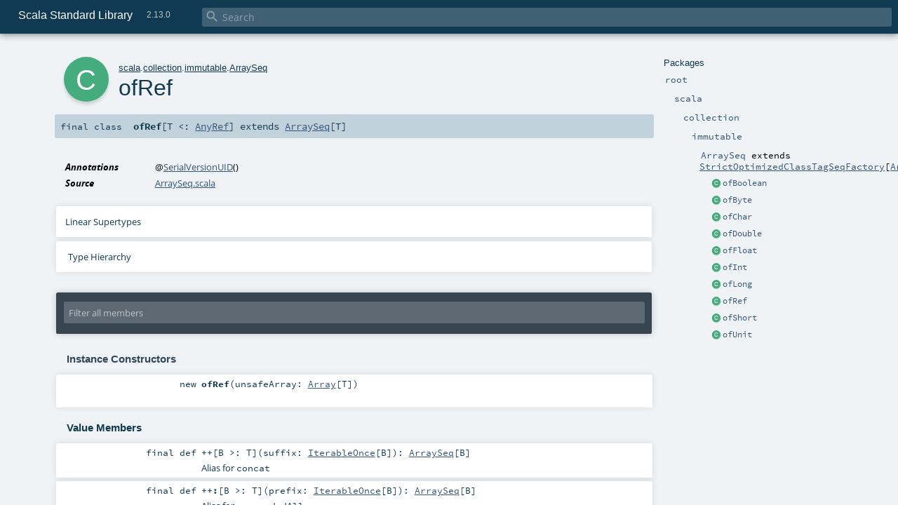

--- FILE ---
content_type: text/html
request_url: https://www.scala-lang.org/api/2.13.0/scala/collection/immutable/ArraySeq$$ofRef.html
body_size: 54453
content:
<!DOCTYPE html ><html><head><meta http-equiv="X-UA-Compatible" content="IE=edge"/><meta content="width=device-width, initial-scale=1.0, maximum-scale=1.0, user-scalable=no" name="viewport"/><title>Scala Standard Library 2.13.0 - scala.collection.immutable.ArraySeq.ofRef</title><meta content="Scala Standard Library 2.13.0 - scala.collection.immutable.ArraySeq.ofRef" name="description"/><meta content="Scala Standard Library 2.13.0 scala.collection.immutable.ArraySeq.ofRef" name="keywords"/><meta http-equiv="content-type" content="text/html; charset=UTF-8"/><link href="../../../lib/index.css" media="screen" type="text/css" rel="stylesheet"/><link href="../../../lib/template.css" media="screen" type="text/css" rel="stylesheet"/><link href="../../../lib/diagrams.css" media="screen" type="text/css" rel="stylesheet" id="diagrams-css"/><script type="text/javascript" src="../../../lib/jquery.js"></script><script type="text/javascript" src="../../../lib/index.js"></script><script type="text/javascript" src="../../../index.js"></script><script type="text/javascript" src="../../../lib/scheduler.js"></script><script type="text/javascript" src="../../../lib/template.js"></script><script type="text/javascript" src="../../../lib/tools.tooltip.js"></script><script type="text/javascript" src="https://d3js.org/d3.v4.js"></script><script type="text/javascript" src="https://cdn.jsdelivr.net/npm/graphlib-dot@0.6.2/dist/graphlib-dot.min.js"></script><script type="text/javascript" src="https://cdnjs.cloudflare.com/ajax/libs/dagre-d3/0.6.1/dagre-d3.min.js"></script><script type="text/javascript">/* this variable can be used by the JS to determine the path to the root document */
var toRoot = '../../../';</script></head><body><div id="search"><span id="doc-title">Scala Standard Library<span id="doc-version">2.13.0</span></span> <span class="close-results"><span class="left">&lt;</span> Back</span><div id="textfilter"><span class="input"><input autocapitalize="none" placeholder="Search" id="index-input" type="text" accesskey="/"/><i class="clear material-icons"></i><i id="search-icon" class="material-icons"></i></span></div></div><div id="search-results"><div id="search-progress"><div id="progress-fill"></div></div><div id="results-content"><div id="entity-results"></div><div id="member-results"></div></div></div><div id="content-scroll-container" style="-webkit-overflow-scrolling: touch;"><div id="content-container" style="-webkit-overflow-scrolling: touch;"><div id="subpackage-spacer"><div id="packages"><h1>Packages</h1><ul><li class="indented0 " name="_root_.root" group="Ungrouped" fullComment="yes" data-isabs="false" visbl="pub"><a id="_root_"></a><a id="root:_root_"></a> <span class="permalink"><a href="index.html#_root_" title="Permalink"><i class="material-icons"></i></a></span> <span class="modifier_kind"><span class="modifier"></span> <span class="kind">package</span></span> <span class="symbol"><a href="../../../index.html" title="This is the documentation for the Scala standard library."><span class="name">root</span></a></span><p class="shortcomment cmt">This is the documentation for the Scala standard library.</p><div class="fullcomment"><div class="comment cmt"><p>This is the documentation for the Scala standard library.</p><h4> Package structure </h4><p>The <a href="../../index.html" name="scala" id="scala" class="extype">scala</a> package contains core types like <a href="../../Int.html" name="scala.Int" id="scala.Int" class="extype"><code>Int</code></a>, <a href="../../Float.html" name="scala.Float" id="scala.Float" class="extype"><code>Float</code></a>, <a href="../../Array.html" name="scala.Array" id="scala.Array" class="extype"><code>Array</code></a>
or <a href="../../Option.html" name="scala.Option" id="scala.Option" class="extype"><code>Option</code></a> which are accessible in all Scala compilation units without explicit qualification or
imports.</p><p>Notable packages include:</p><ul><li><a href="../index.html" name="scala.collection" id="scala.collection" class="extype"><code>scala.collection</code></a> and its sub-packages contain Scala's collections framework<ul><li><a href="index.html" name="scala.collection.immutable" id="scala.collection.immutable" class="extype"><code>scala.collection.immutable</code></a> - Immutable, sequential data-structures such as
      <a href="Vector.html" name="scala.collection.immutable.Vector" id="scala.collection.immutable.Vector" class="extype"><code>Vector</code></a>, <a href="List.html" name="scala.collection.immutable.List" id="scala.collection.immutable.List" class="extype"><code>List</code></a>,
      <a href="Range.html" name="scala.collection.immutable.Range" id="scala.collection.immutable.Range" class="extype"><code>Range</code></a>, <a href="HashMap.html" name="scala.collection.immutable.HashMap" id="scala.collection.immutable.HashMap" class="extype"><code>HashMap</code></a> or
      <a href="HashSet.html" name="scala.collection.immutable.HashSet" id="scala.collection.immutable.HashSet" class="extype"><code>HashSet</code></a></li><li><a href="../mutable/index.html" name="scala.collection.mutable" id="scala.collection.mutable" class="extype"><code>scala.collection.mutable</code></a> - Mutable, sequential data-structures such as
      <a href="../mutable/ArrayBuffer.html" name="scala.collection.mutable.ArrayBuffer" id="scala.collection.mutable.ArrayBuffer" class="extype"><code>ArrayBuffer</code></a>,
      <a href="../mutable/StringBuilder.html" name="scala.collection.mutable.StringBuilder" id="scala.collection.mutable.StringBuilder" class="extype"><code>StringBuilder</code></a>,
      <a href="../mutable/HashMap.html" name="scala.collection.mutable.HashMap" id="scala.collection.mutable.HashMap" class="extype"><code>HashMap</code></a> or <a href="../mutable/HashSet.html" name="scala.collection.mutable.HashSet" id="scala.collection.mutable.HashSet" class="extype"><code>HashSet</code></a></li><li><a href="../concurrent/index.html" name="scala.collection.concurrent" id="scala.collection.concurrent" class="extype"><code>scala.collection.concurrent</code></a> - Mutable, concurrent data-structures such as
      <a href="../concurrent/TrieMap.html" name="scala.collection.concurrent.TrieMap" id="scala.collection.concurrent.TrieMap" class="extype"><code>TrieMap</code></a></li></ul></li><li><a href="../../concurrent/index.html" name="scala.concurrent" id="scala.concurrent" class="extype"><code>scala.concurrent</code></a> - Primitives for concurrent programming such as
    <a href="../../concurrent/Future.html" name="scala.concurrent.Future" id="scala.concurrent.Future" class="extype"><code>Futures</code></a> and <a href="../../concurrent/Promise.html" name="scala.concurrent.Promise" id="scala.concurrent.Promise" class="extype"><code>Promises</code></a></li><li><a href="../../io/index.html" name="scala.io" id="scala.io" class="extype"><code>scala.io</code></a>     - Input and output operations</li><li><a href="../../math/index.html" name="scala.math" id="scala.math" class="extype"><code>scala.math</code></a>   - Basic math functions and additional numeric types like
    <a href="../../math/BigInt.html" name="scala.math.BigInt" id="scala.math.BigInt" class="extype"><code>BigInt</code></a> and <a href="../../math/BigDecimal.html" name="scala.math.BigDecimal" id="scala.math.BigDecimal" class="extype"><code>BigDecimal</code></a></li><li><a href="../../sys/index.html" name="scala.sys" id="scala.sys" class="extype"><code>scala.sys</code></a>    - Interaction with other processes and the operating system</li><li><a href="../../util/matching/index.html" name="scala.util.matching" id="scala.util.matching" class="extype"><code>scala.util.matching</code></a> - <a href="../../util/matching/Regex.html" name="scala.util.matching.Regex" id="scala.util.matching.Regex" class="extype">Regular expressions</a></li></ul><p>Other packages exist.  See the complete list on the right.</p><p>Additional parts of the standard library are shipped as separate libraries. These include:</p><ul><li><a href="../../reflect/index.html" name="scala.reflect" id="scala.reflect" class="extype"><code>scala.reflect</code></a>   - Scala's reflection API (scala-reflect.jar)</li><li><span name="scala.xml" class="extype"><code>scala.xml</code></span>    - XML parsing, manipulation, and serialization (scala-xml.jar)</li><li><span name="scala.collection.parallel" class="extype"><code>scala.collection.parallel</code></span> - Parallel collections (scala-parallel-collections.jar)</li><li><span name="scala.util.parsing" class="extype"><code>scala.util.parsing</code></span> - Parser combinators (scala-parser-combinators.jar)</li><li><span name="scala.swing" class="extype"><code>scala.swing</code></span>  - A convenient wrapper around Java's GUI framework called Swing (scala-swing.jar)</li></ul><h4> Automatic imports </h4><p>Identifiers in the scala package and the <a href="../../Predef$.html" name="scala.Predef" id="scala.Predef" class="extype"><code>scala.Predef</code></a> object are always in scope by default.</p><p>Some of these identifiers are type aliases provided as shortcuts to commonly used classes.  For example, <code>List</code> is an alias for
<a href="List.html" name="scala.collection.immutable.List" id="scala.collection.immutable.List" class="extype"><code>scala.collection.immutable.List</code></a>.</p><p>Other aliases refer to classes provided by the underlying platform.  For example, on the JVM, <code>String</code> is an alias for <code>java.lang.String</code>.</p></div><dl class="attributes block"><dt>Definition Classes</dt><dd><a href="../../../index.html" name="_root_" id="_root_" class="extype">root</a></dd></dl></div></li><li class="indented1 " name="_root_.scala" group="Ungrouped" fullComment="yes" data-isabs="false" visbl="pub"><a id="scala"></a><a id="scala:scala"></a> <span class="permalink"><a href="index.html#scala" title="Permalink"><i class="material-icons"></i></a></span> <span class="modifier_kind"><span class="modifier"></span> <span class="kind">package</span></span> <span class="symbol"><a href="../../index.html" title="Core Scala types."><span class="name">scala</span></a></span><p class="shortcomment cmt">Core Scala types.</p><div class="fullcomment"><div class="comment cmt"><p>Core Scala types. They are always available without an explicit import.</p></div><dl class="attributes block"><dt>Definition Classes</dt><dd><a href="../../../index.html" name="_root_" id="_root_" class="extype">root</a></dd></dl></div></li><li class="indented2 " name="scala.collection" group="Ungrouped" fullComment="yes" data-isabs="false" visbl="pub"><a id="collection"></a><a id="collection:collection"></a> <span class="permalink"><a href="../scala/index.html#collection" title="Permalink"><i class="material-icons"></i></a></span> <span class="modifier_kind"><span class="modifier"></span> <span class="kind">package</span></span> <span class="symbol"><a href="../index.html" title=""><span class="name">collection</span></a></span><div class="fullcomment"><dl class="attributes block"><dt>Definition Classes</dt><dd><a href="../../index.html" name="scala" id="scala" class="extype">scala</a></dd></dl></div></li><li class="indented3 " name="scala.collection.immutable" group="Ungrouped" fullComment="yes" data-isabs="false" visbl="pub"><a id="immutable"></a><a id="immutable:immutable"></a> <span class="permalink"><a href="../../scala/collection/index.html#immutable" title="Permalink"><i class="material-icons"></i></a></span> <span class="modifier_kind"><span class="modifier"></span> <span class="kind">package</span></span> <span class="symbol"><a href="index.html" title=""><span class="name">immutable</span></a></span><div class="fullcomment"><dl class="attributes block"><dt>Definition Classes</dt><dd><a href="../index.html" name="scala.collection" id="scala.collection" class="extype">collection</a></dd></dl></div></li><li class="indented4 " name="scala.collection.immutable.ArraySeq" group="Ungrouped" fullComment="yes" data-isabs="false" visbl="pub"><a id="ArraySeq"></a><a id="ArraySeq:ArraySeq"></a> <span class="permalink"><a href="../../../scala/collection/immutable/index.html#ArraySeq" title="Permalink"><i class="material-icons"></i></a></span> <span class="modifier_kind"><span class="modifier"></span> <span class="kind">object</span></span> <span class="symbol"><a href="ArraySeq$.html" title="This object provides a set of operations to create ArraySeq values."><span class="name">ArraySeq</span></a><span class="result"> extends <a href="../StrictOptimizedClassTagSeqFactory.html" name="scala.collection.StrictOptimizedClassTagSeqFactory" id="scala.collection.StrictOptimizedClassTagSeqFactory" class="extype">StrictOptimizedClassTagSeqFactory</a>[<a href="ArraySeq.html" name="scala.collection.immutable.ArraySeq" id="scala.collection.immutable.ArraySeq" class="extype">ArraySeq</a>]</span></span><p class="shortcomment cmt">  This object provides a set of operations to create <code>ArraySeq</code> values.</p><div class="fullcomment"><div class="comment cmt"><p>  This object provides a set of operations to create <code>ArraySeq</code> values.</p></div><dl class="attributes block"><dt>Definition Classes</dt><dd><a href="index.html" name="scala.collection.immutable" id="scala.collection.immutable" class="extype">immutable</a></dd><dt>Annotations</dt><dd><span class="name">@<a href="../../SerialVersionUID.html" name="scala.SerialVersionUID" id="scala.SerialVersionUID" class="extype">SerialVersionUID</a></span><span class="args">()</span> </dd></dl></div></li><li class="current-entities indented4"><span class="separator"></span> <a href="ArraySeq$$ofBoolean.html" title="" class="class"></a><a href="ArraySeq$$ofBoolean.html" title="">ofBoolean</a></li><li class="current-entities indented4"><span class="separator"></span> <a href="ArraySeq$$ofByte.html" title="" class="class"></a><a href="ArraySeq$$ofByte.html" title="">ofByte</a></li><li class="current-entities indented4"><span class="separator"></span> <a href="ArraySeq$$ofChar.html" title="" class="class"></a><a href="ArraySeq$$ofChar.html" title="">ofChar</a></li><li class="current-entities indented4"><span class="separator"></span> <a href="ArraySeq$$ofDouble.html" title="" class="class"></a><a href="ArraySeq$$ofDouble.html" title="">ofDouble</a></li><li class="current-entities indented4"><span class="separator"></span> <a href="ArraySeq$$ofFloat.html" title="" class="class"></a><a href="ArraySeq$$ofFloat.html" title="">ofFloat</a></li><li class="current-entities indented4"><span class="separator"></span> <a href="ArraySeq$$ofInt.html" title="" class="class"></a><a href="ArraySeq$$ofInt.html" title="">ofInt</a></li><li class="current-entities indented4"><span class="separator"></span> <a href="ArraySeq$$ofLong.html" title="" class="class"></a><a href="ArraySeq$$ofLong.html" title="">ofLong</a></li><li class="current-entities indented4"><span class="separator"></span> <a href="" title="" class="class"></a><a href="" title="">ofRef</a></li><li class="current-entities indented4"><span class="separator"></span> <a href="ArraySeq$$ofShort.html" title="" class="class"></a><a href="ArraySeq$$ofShort.html" title="">ofShort</a></li><li class="current-entities indented4"><span class="separator"></span> <a href="ArraySeq$$ofUnit.html" title="" class="class"></a><a href="ArraySeq$$ofUnit.html" title="">ofUnit</a></li></ul></div></div><div id="content"><body class="class type"><div id="definition"><div class="big-circle class">c</div><p id="owner"><a href="../../index.html" name="scala" id="scala" class="extype">scala</a>.<a href="../index.html" name="scala.collection" id="scala.collection" class="extype">collection</a>.<a href="index.html" name="scala.collection.immutable" id="scala.collection.immutable" class="extype">immutable</a>.<a href="ArraySeq$.html" name="scala.collection.immutable.ArraySeq" id="scala.collection.immutable.ArraySeq" class="extype">ArraySeq</a></p><h1>ofRef<span class="permalink"><a href="../../../scala/collection/immutable/ArraySeq$$ofRef.html" title="Permalink"><i class="material-icons"></i></a></span></h1><h3><span class="morelinks"></span></h3></div><h4 id="signature" class="signature"><span class="modifier_kind"><span class="modifier">final </span> <span class="kind">class</span></span> <span class="symbol"><span class="name">ofRef</span><span class="tparams">[<span name="T">T &lt;: <a href="../../AnyRef.html" name="scala.AnyRef" id="scala.AnyRef" class="extype">AnyRef</a></span>]</span><span class="result"> extends <a href="ArraySeq.html" name="scala.collection.immutable.ArraySeq" id="scala.collection.immutable.ArraySeq" class="extype">ArraySeq</a>[<span name="scala.collection.immutable.ArraySeq.ofRef.T" class="extype">T</span>]</span></span></h4><div id="comment" class="fullcommenttop"><dl class="attributes block"><dt>Annotations</dt><dd><span class="name">@<a href="../../SerialVersionUID.html" name="scala.SerialVersionUID" id="scala.SerialVersionUID" class="extype">SerialVersionUID</a></span><span class="args">()</span> </dd><dt>Source</dt><dd><a href="https://github.com/scala/scala/tree/v2.13.0/src/library/scala/collection/immutable/ArraySeq.scala#L267" target="_blank">ArraySeq.scala</a></dd></dl><div class="toggleContainer"><div class="toggle block"><span>Linear Supertypes</span><div class="superTypes hiddenContent"><a href="ArraySeq.html" name="scala.collection.immutable.ArraySeq" id="scala.collection.immutable.ArraySeq" class="extype">ArraySeq</a>[<span name="scala.collection.immutable.ArraySeq.ofRef.T" class="extype">T</span>], <span name="java.io.Serializable" class="extype">java.io.Serializable</span>, <a href="../EvidenceIterableFactoryDefaults.html" name="scala.collection.EvidenceIterableFactoryDefaults" id="scala.collection.EvidenceIterableFactoryDefaults" class="extype">EvidenceIterableFactoryDefaults</a>[<span name="scala.collection.immutable.ArraySeq.ofRef.T" class="extype">T</span>, <a href="ArraySeq.html" name="scala.collection.immutable.ArraySeq" id="scala.collection.immutable.ArraySeq" class="extype">ArraySeq</a>, <a href="../../reflect/ClassTag.html" name="scala.reflect.ClassTag" id="scala.reflect.ClassTag" class="extype">ClassTag</a>], <a href="StrictOptimizedSeqOps.html" name="scala.collection.immutable.StrictOptimizedSeqOps" id="scala.collection.immutable.StrictOptimizedSeqOps" class="extype">StrictOptimizedSeqOps</a>[<span name="scala.collection.immutable.ArraySeq.ofRef.T" class="extype">T</span>, <a href="ArraySeq.html" name="scala.collection.immutable.ArraySeq" id="scala.collection.immutable.ArraySeq" class="extype">ArraySeq</a>, <a href="ArraySeq.html" name="scala.collection.immutable.ArraySeq" id="scala.collection.immutable.ArraySeq" class="extype">ArraySeq</a>[<span name="scala.collection.immutable.ArraySeq.ofRef.T" class="extype">T</span>]], <a href="../StrictOptimizedSeqOps.html" name="scala.collection.StrictOptimizedSeqOps" id="scala.collection.StrictOptimizedSeqOps" class="extype">collection.StrictOptimizedSeqOps</a>[<span name="scala.collection.immutable.ArraySeq.ofRef.T" class="extype">T</span>, <a href="ArraySeq.html" name="scala.collection.immutable.ArraySeq" id="scala.collection.immutable.ArraySeq" class="extype">ArraySeq</a>, <a href="ArraySeq.html" name="scala.collection.immutable.ArraySeq" id="scala.collection.immutable.ArraySeq" class="extype">ArraySeq</a>[<span name="scala.collection.immutable.ArraySeq.ofRef.T" class="extype">T</span>]], <a href="../StrictOptimizedIterableOps.html" name="scala.collection.StrictOptimizedIterableOps" id="scala.collection.StrictOptimizedIterableOps" class="extype">StrictOptimizedIterableOps</a>[<span name="scala.collection.immutable.ArraySeq.ofRef.T" class="extype">T</span>, <a href="ArraySeq.html" name="scala.collection.immutable.ArraySeq" id="scala.collection.immutable.ArraySeq" class="extype">ArraySeq</a>, <a href="ArraySeq.html" name="scala.collection.immutable.ArraySeq" id="scala.collection.immutable.ArraySeq" class="extype">ArraySeq</a>[<span name="scala.collection.immutable.ArraySeq.ofRef.T" class="extype">T</span>]], <a href="IndexedSeq.html" name="scala.collection.immutable.IndexedSeq" id="scala.collection.immutable.IndexedSeq" class="extype">IndexedSeq</a>[<span name="scala.collection.immutable.ArraySeq.ofRef.T" class="extype">T</span>], <a href="IndexedSeqOps.html" name="scala.collection.immutable.IndexedSeqOps" id="scala.collection.immutable.IndexedSeqOps" class="extype">IndexedSeqOps</a>[<span name="scala.collection.immutable.ArraySeq.ofRef.T" class="extype">T</span>, [_]<a href="ArraySeq.html" name="scala.collection.immutable.ArraySeq" id="scala.collection.immutable.ArraySeq" class="extype">ArraySeq</a>[<span name="scala.collection.immutable.IndexedSeqOps.CC._" class="extype">_</span>], <a href="ArraySeq.html" name="scala.collection.immutable.ArraySeq" id="scala.collection.immutable.ArraySeq" class="extype">ArraySeq</a>[<span name="scala.collection.immutable.ArraySeq.ofRef.T" class="extype">T</span>]], <a href="../IndexedSeq.html" name="scala.collection.IndexedSeq" id="scala.collection.IndexedSeq" class="extype">collection.IndexedSeq</a>[<span name="scala.collection.immutable.ArraySeq.ofRef.T" class="extype">T</span>], <a href="../IndexedSeqOps.html" name="scala.collection.IndexedSeqOps" id="scala.collection.IndexedSeqOps" class="extype">collection.IndexedSeqOps</a>[<span name="scala.collection.immutable.ArraySeq.ofRef.T" class="extype">T</span>, [_]<a href="ArraySeq.html" name="scala.collection.immutable.ArraySeq" id="scala.collection.immutable.ArraySeq" class="extype">ArraySeq</a>[<span name="scala.collection.IndexedSeqOps.CC._" class="extype">_</span>], <a href="ArraySeq.html" name="scala.collection.immutable.ArraySeq" id="scala.collection.immutable.ArraySeq" class="extype">ArraySeq</a>[<span name="scala.collection.immutable.ArraySeq.ofRef.T" class="extype">T</span>]], <a href="AbstractSeq.html" name="scala.collection.immutable.AbstractSeq" id="scala.collection.immutable.AbstractSeq" class="extype">AbstractSeq</a>[<span name="scala.collection.immutable.ArraySeq.ofRef.T" class="extype">T</span>], <a href="Seq.html" name="scala.collection.immutable.Seq" id="scala.collection.immutable.Seq" class="extype">Seq</a>[<span name="scala.collection.immutable.ArraySeq.ofRef.T" class="extype">T</span>], <a href="SeqOps.html" name="scala.collection.immutable.SeqOps" id="scala.collection.immutable.SeqOps" class="extype">SeqOps</a>[<span name="scala.collection.immutable.ArraySeq.ofRef.T" class="extype">T</span>, [_]<a href="ArraySeq.html" name="scala.collection.immutable.ArraySeq" id="scala.collection.immutable.ArraySeq" class="extype">ArraySeq</a>[<span name="scala.collection.immutable.SeqOps.CC._" class="extype">_</span>], <a href="ArraySeq.html" name="scala.collection.immutable.ArraySeq" id="scala.collection.immutable.ArraySeq" class="extype">ArraySeq</a>[<span name="scala.collection.immutable.ArraySeq.ofRef.T" class="extype">T</span>]], <a href="Iterable.html" name="scala.collection.immutable.Iterable" id="scala.collection.immutable.Iterable" class="extype">Iterable</a>[<span name="scala.collection.immutable.ArraySeq.ofRef.T" class="extype">T</span>], <a href="../AbstractSeq.html" name="scala.collection.AbstractSeq" id="scala.collection.AbstractSeq" class="extype">collection.AbstractSeq</a>[<span name="scala.collection.immutable.ArraySeq.ofRef.T" class="extype">T</span>], <a href="../Seq.html" name="scala.collection.Seq" id="scala.collection.Seq" class="extype">collection.Seq</a>[<span name="scala.collection.immutable.ArraySeq.ofRef.T" class="extype">T</span>], <a href="../../Equals.html" name="scala.Equals" id="scala.Equals" class="extype">Equals</a>, <a href="../SeqOps.html" name="scala.collection.SeqOps" id="scala.collection.SeqOps" class="extype">collection.SeqOps</a>[<span name="scala.collection.immutable.ArraySeq.ofRef.T" class="extype">T</span>, [_]<a href="ArraySeq.html" name="scala.collection.immutable.ArraySeq" id="scala.collection.immutable.ArraySeq" class="extype">ArraySeq</a>[<span name="scala.collection.SeqOps.CC._" class="extype">_</span>], <a href="ArraySeq.html" name="scala.collection.immutable.ArraySeq" id="scala.collection.immutable.ArraySeq" class="extype">ArraySeq</a>[<span name="scala.collection.immutable.ArraySeq.ofRef.T" class="extype">T</span>]], <a href="../../PartialFunction.html" name="scala.PartialFunction" id="scala.PartialFunction" class="extype">PartialFunction</a>[<a href="../../Int.html" name="scala.Int" id="scala.Int" class="extype">Int</a>, <span name="scala.collection.immutable.ArraySeq.ofRef.T" class="extype">T</span>], (<a href="../../Int.html" name="scala.Int" id="scala.Int" class="extype">Int</a>) =&gt; <span name="scala.collection.immutable.ArraySeq.ofRef.T" class="extype">T</span>, <a href="../AbstractIterable.html" name="scala.collection.AbstractIterable" id="scala.collection.AbstractIterable" class="extype">AbstractIterable</a>[<span name="scala.collection.immutable.ArraySeq.ofRef.T" class="extype">T</span>], <a href="../Iterable.html" name="scala.collection.Iterable" id="scala.collection.Iterable" class="extype">collection.Iterable</a>[<span name="scala.collection.immutable.ArraySeq.ofRef.T" class="extype">T</span>], <a href="../IterableFactoryDefaults.html" name="scala.collection.IterableFactoryDefaults" id="scala.collection.IterableFactoryDefaults" class="extype">IterableFactoryDefaults</a>[<span name="scala.collection.immutable.ArraySeq.ofRef.T" class="extype">T</span>, [x]<a href="IndexedSeq.html" name="scala.collection.immutable.IndexedSeq" id="scala.collection.immutable.IndexedSeq" class="extype">IndexedSeq</a>[<span name="scala.collection.IterableFactoryDefaults.CC.x" class="extype">x</span>]], <a href="../IterableOps.html" name="scala.collection.IterableOps" id="scala.collection.IterableOps" class="extype">IterableOps</a>[<span name="scala.collection.immutable.ArraySeq.ofRef.T" class="extype">T</span>, [_]<a href="ArraySeq.html" name="scala.collection.immutable.ArraySeq" id="scala.collection.immutable.ArraySeq" class="extype">ArraySeq</a>[<span name="scala.collection.IterableOps.CC._" class="extype">_</span>], <a href="ArraySeq.html" name="scala.collection.immutable.ArraySeq" id="scala.collection.immutable.ArraySeq" class="extype">ArraySeq</a>[<span name="scala.collection.immutable.ArraySeq.ofRef.T" class="extype">T</span>]], <a href="../IterableOnceOps.html" name="scala.collection.IterableOnceOps" id="scala.collection.IterableOnceOps" class="extype">IterableOnceOps</a>[<span name="scala.collection.immutable.ArraySeq.ofRef.T" class="extype">T</span>, [_]<a href="ArraySeq.html" name="scala.collection.immutable.ArraySeq" id="scala.collection.immutable.ArraySeq" class="extype">ArraySeq</a>[<span name="scala.collection.IterableOnceOps.CC._" class="extype">_</span>], <a href="ArraySeq.html" name="scala.collection.immutable.ArraySeq" id="scala.collection.immutable.ArraySeq" class="extype">ArraySeq</a>[<span name="scala.collection.immutable.ArraySeq.ofRef.T" class="extype">T</span>]], <a href="../IterableOnce.html" name="scala.collection.IterableOnce" id="scala.collection.IterableOnce" class="extype">IterableOnce</a>[<span name="scala.collection.immutable.ArraySeq.ofRef.T" class="extype">T</span>], <a href="../../AnyRef.html" name="scala.AnyRef" id="scala.AnyRef" class="extype">AnyRef</a>, <a href="../../Any.html" name="scala.Any" id="scala.Any" class="extype">Any</a></div></div></div><div id="inheritance-diagram-container" class="toggleContainer block diagram-container"><span class="toggle diagram-link">Type Hierarchy</span><div id="inheritance-diagram" class="diagram hiddenContent"><svg id="graph1" class="class-diagram" width="800" height="600"></svg><script type="text/dot" id="dot1">
digraph G {
  
  subgraph clusterAll {
  style = "invis"
  subgraph clusterOutgoing {
  style = "invis"
  node4 [URL="../IterableOnceExtensionMethods.html#inheritance-diagram-container", label="IterableOnceExtensionMethods[T]", id="graph1_4", class="implicit-outgoing class", tooltip="scala.collection.immutable.ArraySeq.ofRef can be implicitly converted to IterableOnceExtensionMethods[T] by the implicit method iterableOnceExtensionMethods in object scala.collection.IterableOnce"] ;node3 [URL="../../Function1$$UnliftOps.html#inheritance-diagram-container", label="UnliftOps[Int, B]", id="graph1_3", class="implicit-outgoing class", tooltip="scala.collection.immutable.ArraySeq.ofRef can be implicitly converted to UnliftOps[Int, B] by the implicit method UnliftOps in object scala.Function1"] ;node2 [URL="../../Predef$$SeqCharSequence.html#inheritance-diagram-container", label="SeqCharSequence", id="graph1_2", class="implicit-outgoing class", tooltip="scala.collection.immutable.ArraySeq.ofRef can be implicitly converted to SeqCharSequence by the implicit method SeqCharSequence in object scala.Predef"] ;
  node2 -> node3 -> node4[constraint="false", style="invis", minlen="0.0"];

               }
  subgraph clusterThis {
  style="invis"
  node0 [URL="#inheritance-diagram-container", label="ofRef[T]", id="graph1_0", class="this class", tooltip="scala.collection.immutable.ArraySeq.ofRef (this class)"] ;
}
  
  
  node0 -> node2[label="implicitly", id="0_2", minlen="2", ltail="clusterThis", lhead="clusterOutgoing", constraint="false", class="implicit-outgoing", tooltip="ofRef[T] can be implicitly converted to SeqCharSequence, UnliftOps[Int, B], IterableOnceExtensionMethods[T]"]
}
  
  
  node1 [URL="ArraySeq.html#inheritance-diagram-container", label="ArraySeq[T]", id="graph1_1", class="default", tooltip="scala.collection.immutable.ArraySeq"] ;
  node1 -> node0 [arrowtail="empty", dir="back", id="graph1_1_0", class="inheritance", tooltip="ofRef[T] is a subtype of ArraySeq[T]"] ;
}
</script><script>$("#inheritance-diagram").bind('beforeShow', function() {
  if ($("svg#graph1").children().length == 0) {
    var dot = document.querySelector("#dot1").text;
    var svg = d3.select("#graph1");
    var inner = svg.append("g");

    // Set up zoom support
    var zoom = d3.zoom()
        .on("zoom", function() {
          inner.attr("transform", d3.event.transform);
        });
    svg.call(zoom);

    var render = new dagreD3.render();
    var g = graphlibDot.read(dot);
    render(inner, g);

    inner.selectAll("g.node").each(function(v) {
      // https://stackoverflow.com/questions/27381452/wrapping-existing-inline-svg-g-element-with-a-element
      var tgt = $("#"+ g.node(v).id +" g.label text")[0];
      var parent = tgt.parentNode;
      var a = document.createElementNS('http://www.w3.org/2000/svg', 'a');
      a.setAttributeNS('http://www.w3.org/1999/xlink', 'xlink:href', g.node(v).URL);
      a.appendChild(tgt);
      parent.appendChild(a);
    });
  }
})</script></div></div></div><div id="mbrsel"><div class="toggle"></div><div id="memberfilter"><i class="material-icons arrow"></i><span class="input"><input placeholder="Filter all members" id="mbrsel-input" type="text" accesskey="/"/></span><i class="clear material-icons"></i></div><div id="filterby"><div id="order"><span class="filtertype">Ordering</span><ol><li class="alpha in"><span>Alphabetic</span></li><li class="inherit out"><span>By Inheritance</span></li></ol></div><div class="ancestors"><span class="filtertype">Inherited<br/></span><ol id="linearization"><li class="in" name="scala.collection.immutable.ArraySeq.ofRef"><span>ofRef</span></li><li class="in" name="scala.collection.immutable.ArraySeq"><span>ArraySeq</span></li><li class="in" name="java.io.Serializable"><span>Serializable</span></li><li class="in" name="scala.collection.EvidenceIterableFactoryDefaults"><span>EvidenceIterableFactoryDefaults</span></li><li class="in" name="scala.collection.immutable.StrictOptimizedSeqOps"><span>StrictOptimizedSeqOps</span></li><li class="in" name="scala.collection.StrictOptimizedSeqOps"><span>StrictOptimizedSeqOps</span></li><li class="in" name="scala.collection.StrictOptimizedIterableOps"><span>StrictOptimizedIterableOps</span></li><li class="in" name="scala.collection.immutable.IndexedSeq"><span>IndexedSeq</span></li><li class="in" name="scala.collection.immutable.IndexedSeqOps"><span>IndexedSeqOps</span></li><li class="in" name="scala.collection.IndexedSeq"><span>IndexedSeq</span></li><li class="in" name="scala.collection.IndexedSeqOps"><span>IndexedSeqOps</span></li><li class="in" name="scala.collection.immutable.AbstractSeq"><span>AbstractSeq</span></li><li class="in" name="scala.collection.immutable.Seq"><span>Seq</span></li><li class="in" name="scala.collection.immutable.SeqOps"><span>SeqOps</span></li><li class="in" name="scala.collection.immutable.Iterable"><span>Iterable</span></li><li class="in" name="scala.collection.AbstractSeq"><span>AbstractSeq</span></li><li class="in" name="scala.collection.Seq"><span>Seq</span></li><li class="in" name="scala.Equals"><span>Equals</span></li><li class="in" name="scala.collection.SeqOps"><span>SeqOps</span></li><li class="in" name="scala.PartialFunction"><span>PartialFunction</span></li><li class="in" name="scala.Function1"><span>Function1</span></li><li class="in" name="scala.collection.AbstractIterable"><span>AbstractIterable</span></li><li class="in" name="scala.collection.Iterable"><span>Iterable</span></li><li class="in" name="scala.collection.IterableFactoryDefaults"><span>IterableFactoryDefaults</span></li><li class="in" name="scala.collection.IterableOps"><span>IterableOps</span></li><li class="in" name="scala.collection.IterableOnceOps"><span>IterableOnceOps</span></li><li class="in" name="scala.collection.IterableOnce"><span>IterableOnce</span></li><li class="in" name="scala.AnyRef"><span>AnyRef</span></li><li class="in" name="scala.Any"><span>Any</span></li></ol></div><div class="ancestors"><span class="filtertype">Implicitly<br/></span><ol id="implicits"><li class="in" name="scala.Predef.SeqCharSequence" data-hidden="false"><span>by SeqCharSequence</span></li><li class="in" name="scala.Function1.UnliftOps" data-hidden="false"><span>by UnliftOps</span></li><li class="in" name="scala.collection.IterableOnce.iterableOnceExtensionMethods" data-hidden="false"><span>by iterableOnceExtensionMethods</span></li><li class="in" name="scala.Predef.any2stringadd" data-hidden="true"><span>by any2stringadd</span></li><li class="in" name="scala.Predef.StringFormat" data-hidden="true"><span>by StringFormat</span></li><li class="in" name="scala.Predef.Ensuring" data-hidden="true"><span>by Ensuring</span></li><li class="in" name="scala.Predef.ArrowAssoc" data-hidden="true"><span>by ArrowAssoc</span></li></ol></div><div class="ancestors"><span class="filtertype"></span><ol><li class="hideall out"><span>Hide All</span></li><li class="showall in"><span>Show All</span></li></ol></div><div id="visbl"><span class="filtertype">Visibility</span><ol><li class="public in"><span>Public</span></li><li class="all out"><span>All</span></li></ol></div></div></div><div id="template"><div id="allMembers"><div id="constructors" class="members"><h3>Instance Constructors</h3><ol><li class="indented0 " name="scala.collection.immutable.ArraySeq.ofRef#&lt;init&gt;" group="Ungrouped" fullComment="no" data-isabs="false" visbl="pub"><a id="&lt;init&gt;(unsafeArray:Array[T]):scala.collection.immutable.ArraySeq.ofRef[T]"></a><a id="&lt;init&gt;:ofRef[T]"></a> <span class="permalink"><a href="../../../scala/collection/immutable/ArraySeq$$ofRef.html#&lt;init&gt;(unsafeArray:Array[T]):scala.collection.immutable.ArraySeq.ofRef[T]" title="Permalink"><i class="material-icons"></i></a></span> <span class="modifier_kind"><span class="modifier"></span> <span class="kind">new</span></span> <span class="symbol"><span class="name">ofRef</span><span class="params">(<span name="unsafeArray">unsafeArray: <a href="../../Array.html" name="scala.Array" id="scala.Array" class="extype">Array</a>[<span name="scala.collection.immutable.ArraySeq.ofRef.T" class="extype">T</span>]</span>)</span></span></li></ol></div><div class="values members"><h3>Value Members</h3><ol><li class="indented0 " name="scala.AnyRef#!=" group="Ungrouped" fullComment="yes" data-isabs="false" visbl="pub"><a id="!=(x$1:Any):Boolean"></a><a id="!=(Any):Boolean"></a> <span class="permalink"><a href="../../../scala/collection/immutable/ArraySeq$$ofRef.html#!=(x$1:Any):Boolean" title="Permalink"><i class="material-icons"></i></a></span> <span class="modifier_kind"><span class="modifier">final </span> <span class="kind">def</span></span> <span class="symbol"><span class="name" title="gt4s: $bang$eq">!=</span><span class="params">(<span name="arg0">arg0: <a href="../../Any.html" name="scala.Any" id="scala.Any" class="extype">Any</a></span>)</span><span class="result">: <a href="../../Boolean.html" name="scala.Boolean" id="scala.Boolean" class="extype">Boolean</a></span></span><p class="shortcomment cmt">Test two objects for inequality.</p><div class="fullcomment"><div class="comment cmt"><p>Test two objects for inequality.
</p></div><dl class="paramcmts block"><dt>returns</dt><dd class="cmt"><p><code>true</code> if !(this == that), false otherwise.</p></dd></dl><dl class="attributes block"><dt>Definition Classes</dt><dd>AnyRef → <a href="../../Any.html" name="scala.Any" id="scala.Any" class="extype">Any</a></dd></dl></div></li><li class="indented0 " name="scala.AnyRef###" group="Ungrouped" fullComment="yes" data-isabs="false" visbl="pub"><a id="##():Int"></a> <span class="permalink"><a href="../../../scala/collection/immutable/ArraySeq$$ofRef.html###():Int" title="Permalink"><i class="material-icons"></i></a></span> <span class="modifier_kind"><span class="modifier">final </span> <span class="kind">def</span></span> <span class="symbol"><span class="name" title="gt4s: $hash$hash">##</span><span class="params">()</span><span class="result">: <a href="../../Int.html" name="scala.Int" id="scala.Int" class="extype">Int</a></span></span><p class="shortcomment cmt">Equivalent to <code>x.hashCode</code> except for boxed numeric types and <code>null</code>.</p><div class="fullcomment"><div class="comment cmt"><p>Equivalent to <code>x.hashCode</code> except for boxed numeric types and <code>null</code>.
 For numerics, it returns a hash value which is consistent
 with value equality: if two value type instances compare
 as true, then ## will produce the same hash value for each
 of them.
 For <code>null</code> returns a hashcode where <code>null.hashCode</code> throws a
 <code>NullPointerException</code>.
</p></div><dl class="paramcmts block"><dt>returns</dt><dd class="cmt"><p>a hash value consistent with ==</p></dd></dl><dl class="attributes block"><dt>Definition Classes</dt><dd>AnyRef → <a href="../../Any.html" name="scala.Any" id="scala.Any" class="extype">Any</a></dd></dl></div></li><li class="indented0 " name="scala.Predef.any2stringadd#+" group="Ungrouped" fullComment="yes" data-isabs="false" visbl="pub"><a id="+(other:String):String"></a><a id="+(String):String"></a> <span class="permalink"><a href="../../../scala/collection/immutable/ArraySeq$$ofRef.html#+(other:String):String" title="Permalink"><i class="material-icons"></i></a></span> <span class="modifier_kind"><span class="modifier"></span> <span class="kind">def</span></span> <span class="symbol"><span class="implicit" title="gt4s: $plus">+</span><span class="params">(<span name="other">other: <a href="../../Predef$.html#String=String" name="scala.Predef.String" id="scala.Predef.String" class="extmbr">String</a></span>)</span><span class="result">: <a href="../../Predef$.html#String=String" name="scala.Predef.String" id="scala.Predef.String" class="extmbr">String</a></span></span><div class="fullcomment"><dl class="attributes block"><dt class="implicit">Implicit</dt><dd>This member is added by an implicit conversion from <a href="" name="scala.collection.immutable.ArraySeq.ofRef" id="scala.collection.immutable.ArraySeq.ofRef" class="extype">ofRef</a>[<span name="scala.collection.immutable.ArraySeq.ofRef.T" class="extype">T</span>] to<a href="../../Predef$$any2stringadd.html" name="scala.Predef.any2stringadd" id="scala.Predef.any2stringadd" class="extype">any2stringadd</a>[<a href="" name="scala.collection.immutable.ArraySeq.ofRef" id="scala.collection.immutable.ArraySeq.ofRef" class="extype">ofRef</a>[<span name="scala.collection.immutable.ArraySeq.ofRef.T" class="extype">T</span>]] performed by method any2stringadd in <a href="../../Predef$.html" name="scala.Predef" id="scala.Predef" class="extype">scala.Predef</a>.</dd><dt>Definition Classes</dt><dd><a href="../../Predef$$any2stringadd.html" name="scala.Predef.any2stringadd" id="scala.Predef.any2stringadd" class="extype">any2stringadd</a></dd></dl></div></li><li class="indented0 " name="scala.collection.IterableOps#++" group="Ungrouped" fullComment="yes" data-isabs="false" visbl="pub"><a id="++[B&gt;:A](suffix:scala.collection.IterableOnce[B]):CC[B]"></a><a id="++[B&gt;:T](IterableOnce[B]):ArraySeq[B]"></a> <span class="permalink"><a href="../../../scala/collection/immutable/ArraySeq$$ofRef.html#++[B&gt;:A](suffix:scala.collection.IterableOnce[B]):CC[B]" title="Permalink"><i class="material-icons"></i></a></span> <span class="modifier_kind"><span class="modifier">final </span> <span class="kind">def</span></span> <span class="symbol"><span class="name" title="gt4s: $plus$plus">++</span><span class="tparams">[<span name="B">B &gt;: <span name="scala.collection.immutable.ArraySeq.ofRef.T" class="extype">T</span></span>]</span><span class="params">(<span name="suffix">suffix: <a href="../IterableOnce.html" name="scala.collection.IterableOnce" id="scala.collection.IterableOnce" class="extype">IterableOnce</a>[<span name="scala.collection.IterableOps.++.B" class="extype">B</span>]</span>)</span><span class="result">: <a href="ArraySeq.html" name="scala.collection.immutable.ArraySeq" id="scala.collection.immutable.ArraySeq" class="extype">ArraySeq</a>[<span name="scala.collection.IterableOps.++.B" class="extype">B</span>]</span></span><p class="shortcomment cmt">Alias for <code>concat</code></p><div class="fullcomment"><div class="comment cmt"><p>Alias for <code>concat</code></p></div><dl class="attributes block"><dt>Definition Classes</dt><dd><a href="../IterableOps.html" name="scala.collection.IterableOps" id="scala.collection.IterableOps" class="extype">IterableOps</a></dd><dt>Annotations</dt><dd><span class="name">@<a href="../../inline.html" name="scala.inline" id="scala.inline" class="extype">inline</a></span><span class="args">()</span> </dd></dl></div></li><li class="indented0 " name="scala.collection.SeqOps#++:" group="Ungrouped" fullComment="yes" data-isabs="false" visbl="pub"><a id="++:[B&gt;:A](prefix:scala.collection.IterableOnce[B]):CC[B]"></a><a id="++:[B&gt;:T](IterableOnce[B]):ArraySeq[B]"></a> <span class="permalink"><a href="../../../scala/collection/immutable/ArraySeq$$ofRef.html#++:[B&gt;:A](prefix:scala.collection.IterableOnce[B]):CC[B]" title="Permalink"><i class="material-icons"></i></a></span> <span class="modifier_kind"><span class="modifier">final </span> <span class="kind">def</span></span> <span class="symbol"><span class="name" title="gt4s: $plus$plus$colon">++:</span><span class="tparams">[<span name="B">B &gt;: <span name="scala.collection.immutable.ArraySeq.ofRef.T" class="extype">T</span></span>]</span><span class="params">(<span name="prefix">prefix: <a href="../IterableOnce.html" name="scala.collection.IterableOnce" id="scala.collection.IterableOnce" class="extype">IterableOnce</a>[<span name="scala.collection.SeqOps.++:.B" class="extype">B</span>]</span>)</span><span class="result">: <a href="ArraySeq.html" name="scala.collection.immutable.ArraySeq" id="scala.collection.immutable.ArraySeq" class="extype">ArraySeq</a>[<span name="scala.collection.SeqOps.++:.B" class="extype">B</span>]</span></span><p class="shortcomment cmt">Alias for <code>prependedAll</code></p><div class="fullcomment"><div class="comment cmt"><p>Alias for <code>prependedAll</code></p></div><dl class="attributes block"><dt>Definition Classes</dt><dd><a href="../SeqOps.html" name="scala.collection.SeqOps" id="scala.collection.SeqOps" class="extype">SeqOps</a> → <a href="../IterableOps.html" name="scala.collection.IterableOps" id="scala.collection.IterableOps" class="extype">IterableOps</a></dd><dt>Annotations</dt><dd><span class="name">@<a href="../../inline.html" name="scala.inline" id="scala.inline" class="extype">inline</a></span><span class="args">()</span> </dd></dl></div></li><li class="indented0 " name="scala.collection.SeqOps#+:" group="Ungrouped" fullComment="yes" data-isabs="false" visbl="pub"><a id="+:[B&gt;:A](elem:B):CC[B]"></a><a id="+:[B&gt;:T](B):ArraySeq[B]"></a> <span class="permalink"><a href="../../../scala/collection/immutable/ArraySeq$$ofRef.html#+:[B&gt;:A](elem:B):CC[B]" title="Permalink"><i class="material-icons"></i></a></span> <span class="modifier_kind"><span class="modifier">final </span> <span class="kind">def</span></span> <span class="symbol"><span class="name" title="gt4s: $plus$colon">+:</span><span class="tparams">[<span name="B">B &gt;: <span name="scala.collection.immutable.ArraySeq.ofRef.T" class="extype">T</span></span>]</span><span class="params">(<span name="elem">elem: <span name="scala.collection.SeqOps.+:.B" class="extype">B</span></span>)</span><span class="result">: <a href="ArraySeq.html" name="scala.collection.immutable.ArraySeq" id="scala.collection.immutable.ArraySeq" class="extype">ArraySeq</a>[<span name="scala.collection.SeqOps.+:.B" class="extype">B</span>]</span></span><p class="shortcomment cmt">Alias for <code>prepended</code>.</p><div class="fullcomment"><div class="comment cmt"><p>Alias for <code>prepended</code>.</p><p>Note that :-ending operators are right associative (see example).
A mnemonic for <code>+:</code> vs. <code>:+</code> is: the COLon goes on the COLlection side.
</p></div><dl class="attributes block"><dt>Definition Classes</dt><dd><a href="../SeqOps.html" name="scala.collection.SeqOps" id="scala.collection.SeqOps" class="extype">SeqOps</a></dd><dt>Annotations</dt><dd><span class="name">@<a href="../../inline.html" name="scala.inline" id="scala.inline" class="extype">inline</a></span><span class="args">()</span> </dd></dl></div></li><li class="indented0 " name="scala.Predef.ArrowAssoc#-&gt;" group="Ungrouped" fullComment="yes" data-isabs="false" visbl="pub"><a id="-&gt;[B](y:B):(A,B)"></a><a id="-&gt;[B](B):(ofRef[T],B)"></a> <span class="permalink"><a href="../../../scala/collection/immutable/ArraySeq$$ofRef.html#-&gt;[B](y:B):(A,B)" title="Permalink"><i class="material-icons"></i></a></span> <span class="modifier_kind"><span class="modifier"></span> <span class="kind">def</span></span> <span class="symbol"><span class="implicit" title="gt4s: $minus$greater">-&gt;</span><span class="tparams">[<span name="B">B</span>]</span><span class="params">(<span name="y">y: <span name="scala.Predef.ArrowAssoc.-&gt;.B" class="extype">B</span></span>)</span><span class="result">: (<a href="" name="scala.collection.immutable.ArraySeq.ofRef" id="scala.collection.immutable.ArraySeq.ofRef" class="extype">ofRef</a>[<span name="scala.collection.immutable.ArraySeq.ofRef.T" class="extype">T</span>], <span name="scala.Predef.ArrowAssoc.-&gt;.B" class="extype">B</span>)</span></span><div class="fullcomment"><dl class="attributes block"><dt class="implicit">Implicit</dt><dd>This member is added by an implicit conversion from <a href="" name="scala.collection.immutable.ArraySeq.ofRef" id="scala.collection.immutable.ArraySeq.ofRef" class="extype">ofRef</a>[<span name="scala.collection.immutable.ArraySeq.ofRef.T" class="extype">T</span>] to<a href="../../Predef$$ArrowAssoc.html" name="scala.Predef.ArrowAssoc" id="scala.Predef.ArrowAssoc" class="extype">ArrowAssoc</a>[<a href="" name="scala.collection.immutable.ArraySeq.ofRef" id="scala.collection.immutable.ArraySeq.ofRef" class="extype">ofRef</a>[<span name="scala.collection.immutable.ArraySeq.ofRef.T" class="extype">T</span>]] performed by method ArrowAssoc in <a href="../../Predef$.html" name="scala.Predef" id="scala.Predef" class="extype">scala.Predef</a>.This conversion will take place only if T is a subclass of Option[Nothing] (T &lt;: <a href="../../Option.html" name="scala.Option" id="scala.Option" class="extype">Option</a>[<a href="../../Nothing.html" name="scala.Nothing" id="scala.Nothing" class="extype">Nothing</a>]).</dd><dt>Definition Classes</dt><dd><a href="../../Predef$$ArrowAssoc.html" name="scala.Predef.ArrowAssoc" id="scala.Predef.ArrowAssoc" class="extype">ArrowAssoc</a></dd><dt>Annotations</dt><dd><span class="name">@<a href="../../inline.html" name="scala.inline" id="scala.inline" class="extype">inline</a></span><span class="args">()</span> </dd></dl></div></li><li class="indented0 " name="scala.collection.SeqOps#:+" group="Ungrouped" fullComment="yes" data-isabs="false" visbl="pub"><a id=":+[B&gt;:A](elem:B):CC[B]"></a><a id=":+[B&gt;:T](B):ArraySeq[B]"></a> <span class="permalink"><a href="../../../scala/collection/immutable/ArraySeq$$ofRef.html#:+[B&gt;:A](elem:B):CC[B]" title="Permalink"><i class="material-icons"></i></a></span> <span class="modifier_kind"><span class="modifier">final </span> <span class="kind">def</span></span> <span class="symbol"><span class="name" title="gt4s: $colon$plus">:+</span><span class="tparams">[<span name="B">B &gt;: <span name="scala.collection.immutable.ArraySeq.ofRef.T" class="extype">T</span></span>]</span><span class="params">(<span name="elem">elem: <span name="scala.collection.SeqOps.:+.B" class="extype">B</span></span>)</span><span class="result">: <a href="ArraySeq.html" name="scala.collection.immutable.ArraySeq" id="scala.collection.immutable.ArraySeq" class="extype">ArraySeq</a>[<span name="scala.collection.SeqOps.:+.B" class="extype">B</span>]</span></span><p class="shortcomment cmt">Alias for <code>appended</code></p><div class="fullcomment"><div class="comment cmt"><p>Alias for <code>appended</code></p><p>Note that :-ending operators are right associative (see example).
A mnemonic for <code>+:</code> vs. <code>:+</code> is: the COLon goes on the COLlection side.
</p></div><dl class="attributes block"><dt>Definition Classes</dt><dd><a href="../SeqOps.html" name="scala.collection.SeqOps" id="scala.collection.SeqOps" class="extype">SeqOps</a></dd><dt>Annotations</dt><dd><span class="name">@<a href="../../inline.html" name="scala.inline" id="scala.inline" class="extype">inline</a></span><span class="args">()</span> </dd></dl></div></li><li class="indented0 " name="scala.collection.SeqOps#:++" group="Ungrouped" fullComment="yes" data-isabs="false" visbl="pub"><a id=":++[B&gt;:A](suffix:scala.collection.IterableOnce[B]):CC[B]"></a><a id=":++[B&gt;:T](IterableOnce[B]):ArraySeq[B]"></a> <span class="permalink"><a href="../../../scala/collection/immutable/ArraySeq$$ofRef.html#:++[B&gt;:A](suffix:scala.collection.IterableOnce[B]):CC[B]" title="Permalink"><i class="material-icons"></i></a></span> <span class="modifier_kind"><span class="modifier">final </span> <span class="kind">def</span></span> <span class="symbol"><span class="name" title="gt4s: $colon$plus$plus">:++</span><span class="tparams">[<span name="B">B &gt;: <span name="scala.collection.immutable.ArraySeq.ofRef.T" class="extype">T</span></span>]</span><span class="params">(<span name="suffix">suffix: <a href="../IterableOnce.html" name="scala.collection.IterableOnce" id="scala.collection.IterableOnce" class="extype">IterableOnce</a>[<span name="scala.collection.SeqOps.:++.B" class="extype">B</span>]</span>)</span><span class="result">: <a href="ArraySeq.html" name="scala.collection.immutable.ArraySeq" id="scala.collection.immutable.ArraySeq" class="extype">ArraySeq</a>[<span name="scala.collection.SeqOps.:++.B" class="extype">B</span>]</span></span><p class="shortcomment cmt">Alias for <code>appendedAll</code></p><div class="fullcomment"><div class="comment cmt"><p>Alias for <code>appendedAll</code></p></div><dl class="attributes block"><dt>Definition Classes</dt><dd><a href="../SeqOps.html" name="scala.collection.SeqOps" id="scala.collection.SeqOps" class="extype">SeqOps</a></dd><dt>Annotations</dt><dd><span class="name">@<a href="../../inline.html" name="scala.inline" id="scala.inline" class="extype">inline</a></span><span class="args">()</span> </dd></dl></div></li><li class="indented0 " name="scala.AnyRef#==" group="Ungrouped" fullComment="yes" data-isabs="false" visbl="pub"><a id="==(x$1:Any):Boolean"></a><a id="==(Any):Boolean"></a> <span class="permalink"><a href="../../../scala/collection/immutable/ArraySeq$$ofRef.html#==(x$1:Any):Boolean" title="Permalink"><i class="material-icons"></i></a></span> <span class="modifier_kind"><span class="modifier">final </span> <span class="kind">def</span></span> <span class="symbol"><span class="name" title="gt4s: $eq$eq">==</span><span class="params">(<span name="arg0">arg0: <a href="../../Any.html" name="scala.Any" id="scala.Any" class="extype">Any</a></span>)</span><span class="result">: <a href="../../Boolean.html" name="scala.Boolean" id="scala.Boolean" class="extype">Boolean</a></span></span><p class="shortcomment cmt">The expression <code>x == that</code> is equivalent to <code>if (x eq null) that eq null else x.equals(that)</code>.</p><div class="fullcomment"><div class="comment cmt"><p>The expression <code>x == that</code> is equivalent to <code>if (x eq null) that eq null else x.equals(that)</code>.
</p></div><dl class="paramcmts block"><dt>returns</dt><dd class="cmt"><p><code>true</code> if the receiver object is equivalent to the argument; <code>false</code> otherwise.</p></dd></dl><dl class="attributes block"><dt>Definition Classes</dt><dd>AnyRef → <a href="../../Any.html" name="scala.Any" id="scala.Any" class="extype">Any</a></dd></dl></div></li><li class="indented0 " name="scala.collection.IterableOnceOps#addString" group="Ungrouped" fullComment="yes" data-isabs="false" visbl="pub"><a id="addString(b:StringBuilder):StringBuilder"></a><a id="addString(mutable.StringBuilder):mutable.StringBuilder"></a> <span class="permalink"><a href="../../../scala/collection/immutable/ArraySeq$$ofRef.html#addString(b:StringBuilder):StringBuilder" title="Permalink"><i class="material-icons"></i></a></span> <span class="modifier_kind"><span class="modifier">final </span> <span class="kind">def</span></span> <span class="symbol"><span class="name">addString</span><span class="params">(<span name="b">b: <a href="../mutable/StringBuilder.html" name="scala.collection.mutable.StringBuilder" id="scala.collection.mutable.StringBuilder" class="extype">mutable.StringBuilder</a></span>)</span><span class="result">: <a href="../mutable/StringBuilder.html" name="scala.collection.mutable.StringBuilder" id="scala.collection.mutable.StringBuilder" class="extype">mutable.StringBuilder</a></span></span><p class="shortcomment cmt">Appends all elements of this collection to a string builder.</p><div class="fullcomment"><div class="comment cmt"><p>Appends all elements of this collection to a string builder.
 The written text consists of the string representations (w.r.t. the method
<code>toString</code>) of all elements of this collection without any separator string.</p><p>Example:</p><pre>scala&gt; <span class="kw">val</span> a = <span class="std">List</span>(<span class="num">1</span>,<span class="num">2</span>,<span class="num">3</span>,<span class="num">4</span>)
a: <span class="std">List</span>[<span class="std">Int</span>] = <span class="std">List</span>(<span class="num">1</span>, <span class="num">2</span>, <span class="num">3</span>, <span class="num">4</span>)

scala&gt; <span class="kw">val</span> b = <span class="kw">new</span> StringBuilder()
b: StringBuilder =

scala&gt; <span class="kw">val</span> h = a.addString(b)
h: StringBuilder = <span class="num">1234</span></pre></div><dl class="paramcmts block"><dt class="param">b</dt><dd class="cmt"><p>the string builder to which elements are appended.</p></dd><dt>returns</dt><dd class="cmt"><p>the string builder <code>b</code> to which elements were appended.</p></dd></dl><dl class="attributes block"><dt>Definition Classes</dt><dd><a href="../IterableOnceOps.html" name="scala.collection.IterableOnceOps" id="scala.collection.IterableOnceOps" class="extype">IterableOnceOps</a></dd><dt>Annotations</dt><dd><span class="name">@<a href="../../inline.html" name="scala.inline" id="scala.inline" class="extype">inline</a></span><span class="args">()</span> </dd></dl></div></li><li class="indented0 " name="scala.collection.IterableOnceOps#addString" group="Ungrouped" fullComment="yes" data-isabs="false" visbl="pub"><a id="addString(b:StringBuilder,sep:String):StringBuilder"></a><a id="addString(mutable.StringBuilder,String):mutable.StringBuilder"></a> <span class="permalink"><a href="../../../scala/collection/immutable/ArraySeq$$ofRef.html#addString(b:StringBuilder,sep:String):StringBuilder" title="Permalink"><i class="material-icons"></i></a></span> <span class="modifier_kind"><span class="modifier">final </span> <span class="kind">def</span></span> <span class="symbol"><span class="name">addString</span><span class="params">(<span name="b">b: <a href="../mutable/StringBuilder.html" name="scala.collection.mutable.StringBuilder" id="scala.collection.mutable.StringBuilder" class="extype">mutable.StringBuilder</a></span>, <span name="sep">sep: <a href="../../Predef$.html#String=String" name="scala.Predef.String" id="scala.Predef.String" class="extmbr">String</a></span>)</span><span class="result">: <a href="../mutable/StringBuilder.html" name="scala.collection.mutable.StringBuilder" id="scala.collection.mutable.StringBuilder" class="extype">mutable.StringBuilder</a></span></span><p class="shortcomment cmt">Appends all elements of this collection to a string builder using a separator string.</p><div class="fullcomment"><div class="comment cmt"><p>Appends all elements of this collection to a string builder using a separator string.
 The written text consists of the string representations (w.r.t. the method <code>toString</code>)
 of all elements of this collection, separated by the string <code>sep</code>.</p><p>Example:</p><pre>scala&gt; <span class="kw">val</span> a = <span class="std">List</span>(<span class="num">1</span>,<span class="num">2</span>,<span class="num">3</span>,<span class="num">4</span>)
a: <span class="std">List</span>[<span class="std">Int</span>] = <span class="std">List</span>(<span class="num">1</span>, <span class="num">2</span>, <span class="num">3</span>, <span class="num">4</span>)

scala&gt; <span class="kw">val</span> b = <span class="kw">new</span> StringBuilder()
b: StringBuilder =

scala&gt; a.addString(b, <span class="lit">", "</span>)
res0: StringBuilder = <span class="num">1</span>, <span class="num">2</span>, <span class="num">3</span>, <span class="num">4</span></pre></div><dl class="paramcmts block"><dt class="param">b</dt><dd class="cmt"><p>the string builder to which elements are appended.</p></dd><dt class="param">sep</dt><dd class="cmt"><p>the separator string.</p></dd><dt>returns</dt><dd class="cmt"><p>the string builder <code>b</code> to which elements were appended.</p></dd></dl><dl class="attributes block"><dt>Definition Classes</dt><dd><a href="../IterableOnceOps.html" name="scala.collection.IterableOnceOps" id="scala.collection.IterableOnceOps" class="extype">IterableOnceOps</a></dd><dt>Annotations</dt><dd><span class="name">@<a href="../../inline.html" name="scala.inline" id="scala.inline" class="extype">inline</a></span><span class="args">()</span> </dd></dl></div></li><li class="indented0 " name="scala.collection.IterableOnceOps#addString" group="Ungrouped" fullComment="yes" data-isabs="false" visbl="pub"><a id="addString(b:StringBuilder,start:String,sep:String,end:String):StringBuilder"></a><a id="addString(mutable.StringBuilder,String,String,String):mutable.StringBuilder"></a> <span class="permalink"><a href="../../../scala/collection/immutable/ArraySeq$$ofRef.html#addString(b:StringBuilder,start:String,sep:String,end:String):StringBuilder" title="Permalink"><i class="material-icons"></i></a></span> <span class="modifier_kind"><span class="modifier"></span> <span class="kind">def</span></span> <span class="symbol"><span class="name">addString</span><span class="params">(<span name="b">b: <a href="../mutable/StringBuilder.html" name="scala.collection.mutable.StringBuilder" id="scala.collection.mutable.StringBuilder" class="extype">mutable.StringBuilder</a></span>, <span name="start">start: <a href="../../Predef$.html#String=String" name="scala.Predef.String" id="scala.Predef.String" class="extmbr">String</a></span>, <span name="sep">sep: <a href="../../Predef$.html#String=String" name="scala.Predef.String" id="scala.Predef.String" class="extmbr">String</a></span>, <span name="end">end: <a href="../../Predef$.html#String=String" name="scala.Predef.String" id="scala.Predef.String" class="extmbr">String</a></span>)</span><span class="result">: <a href="../mutable/StringBuilder.html" name="scala.collection.mutable.StringBuilder" id="scala.collection.mutable.StringBuilder" class="extype">mutable.StringBuilder</a></span></span><p class="shortcomment cmt">Appends all elements of this collection to a string builder using start, end, and separator strings.</p><div class="fullcomment"><div class="comment cmt"><p>Appends all elements of this collection to a string builder using start, end, and separator strings.
 The written text begins with the string <code>start</code> and ends with the string <code>end</code>.
 Inside, the string representations (w.r.t. the method <code>toString</code>)
 of all elements of this collection are separated by the string <code>sep</code>.</p><p>Example:</p><pre>scala&gt; <span class="kw">val</span> a = <span class="std">List</span>(<span class="num">1</span>,<span class="num">2</span>,<span class="num">3</span>,<span class="num">4</span>)
a: <span class="std">List</span>[<span class="std">Int</span>] = <span class="std">List</span>(<span class="num">1</span>, <span class="num">2</span>, <span class="num">3</span>, <span class="num">4</span>)

scala&gt; <span class="kw">val</span> b = <span class="kw">new</span> StringBuilder()
b: StringBuilder =

scala&gt; a.addString(b , <span class="lit">"List("</span> , <span class="lit">", "</span> , <span class="lit">")"</span>)
res5: StringBuilder = <span class="std">List</span>(<span class="num">1</span>, <span class="num">2</span>, <span class="num">3</span>, <span class="num">4</span>)</pre></div><dl class="paramcmts block"><dt class="param">b</dt><dd class="cmt"><p>the string builder to which elements are appended.</p></dd><dt class="param">start</dt><dd class="cmt"><p>the starting string.</p></dd><dt class="param">sep</dt><dd class="cmt"><p>the separator string.</p></dd><dt class="param">end</dt><dd class="cmt"><p>the ending string.</p></dd><dt>returns</dt><dd class="cmt"><p>the string builder <code>b</code> to which elements were appended.</p></dd></dl><dl class="attributes block"><dt>Definition Classes</dt><dd><a href="../IterableOnceOps.html" name="scala.collection.IterableOnceOps" id="scala.collection.IterableOnceOps" class="extype">IterableOnceOps</a></dd></dl></div></li><li class="indented0 " name="scala.PartialFunction#andThen" group="Ungrouped" fullComment="yes" data-isabs="false" visbl="pub"><a id="andThen[C](k:PartialFunction[B,C]):PartialFunction[A,C]"></a><a id="andThen[C](PartialFunction[T,C]):PartialFunction[Int,C]"></a> <span class="permalink"><a href="../../../scala/collection/immutable/ArraySeq$$ofRef.html#andThen[C](k:PartialFunction[B,C]):PartialFunction[A,C]" title="Permalink"><i class="material-icons"></i></a></span> <span class="modifier_kind"><span class="modifier"></span> <span class="kind">def</span></span> <span class="symbol"><span class="name">andThen</span><span class="tparams">[<span name="C">C</span>]</span><span class="params">(<span name="k">k: <a href="../../PartialFunction.html" name="scala.PartialFunction" id="scala.PartialFunction" class="extype">PartialFunction</a>[<span name="scala.collection.immutable.ArraySeq.ofRef.T" class="extype">T</span>, <span name="scala.PartialFunction.andThen.C" class="extype">C</span>]</span>)</span><span class="result">: <a href="../../PartialFunction.html" name="scala.PartialFunction" id="scala.PartialFunction" class="extype">PartialFunction</a>[<a href="../../Int.html" name="scala.Int" id="scala.Int" class="extype">Int</a>, <span name="scala.PartialFunction.andThen.C" class="extype">C</span>]</span></span><p class="shortcomment cmt">Composes this partial function with another partial function that
gets applied to results of this partial function.</p><div class="fullcomment"><div class="comment cmt"><p>Composes this partial function with another partial function that
gets applied to results of this partial function.</p><p>Note that calling <a href="../../PartialFunction.html#isDefinedAt(x:A):Boolean" name="scala.PartialFunction#isDefinedAt" id="scala.PartialFunction#isDefinedAt" class="extmbr">isDefinedAt</a> on the resulting partial function may apply the first
partial function and execute its side effect. It is highly recommended to call <a href="../../PartialFunction.html#applyOrElse[A1&lt;:A,B1&gt;:B](x:A1,default:A1=&gt;B1):B1" name="scala.PartialFunction#applyOrElse" id="scala.PartialFunction#applyOrElse" class="extmbr">applyOrElse</a>
instead of <a href="../../PartialFunction.html#isDefinedAt(x:A):Boolean" name="scala.PartialFunction#isDefinedAt" id="scala.PartialFunction#isDefinedAt" class="extmbr">isDefinedAt</a> / <a href="../../PartialFunction.html#apply(v1:T1):R" name="scala.PartialFunction#apply" id="scala.PartialFunction#apply" class="extmbr">apply</a> for efficiency.
</p></div><dl class="paramcmts block"><dt class="tparam">C</dt><dd class="cmt"><p>the result type of the transformation function.</p></dd><dt class="param">k</dt><dd class="cmt"><p>the transformation function</p></dd><dt>returns</dt><dd class="cmt"><p>a partial function with the domain of this partial function narrowed by
        other partial function, which maps arguments <code>x</code> to <code>k(this(x))</code>.</p></dd></dl><dl class="attributes block"><dt>Definition Classes</dt><dd><a href="../../PartialFunction.html" name="scala.PartialFunction" id="scala.PartialFunction" class="extype">PartialFunction</a></dd></dl></div></li><li class="indented0 " name="scala.PartialFunction#andThen" group="Ungrouped" fullComment="yes" data-isabs="false" visbl="pub"><a id="andThen[C](k:B=&gt;C):PartialFunction[A,C]"></a><a id="andThen[C]((T)=&gt;C):PartialFunction[Int,C]"></a> <span class="permalink"><a href="../../../scala/collection/immutable/ArraySeq$$ofRef.html#andThen[C](k:B=&gt;C):PartialFunction[A,C]" title="Permalink"><i class="material-icons"></i></a></span> <span class="modifier_kind"><span class="modifier"></span> <span class="kind">def</span></span> <span class="symbol"><span class="name">andThen</span><span class="tparams">[<span name="C">C</span>]</span><span class="params">(<span name="k">k: (<span name="scala.collection.immutable.ArraySeq.ofRef.T" class="extype">T</span>) =&gt; <span name="scala.PartialFunction.andThen.C" class="extype">C</span></span>)</span><span class="result">: <a href="../../PartialFunction.html" name="scala.PartialFunction" id="scala.PartialFunction" class="extype">PartialFunction</a>[<a href="../../Int.html" name="scala.Int" id="scala.Int" class="extype">Int</a>, <span name="scala.PartialFunction.andThen.C" class="extype">C</span>]</span></span><p class="shortcomment cmt"> Composes this partial function with a transformation function that
  gets applied to results of this partial function.</p><div class="fullcomment"><div class="comment cmt"><p> Composes this partial function with a transformation function that
  gets applied to results of this partial function.</p><p>  If the runtime type of the function is a <code>PartialFunction</code> then the
  other <code>andThen</code> method is used (note its cautions).
</p></div><dl class="paramcmts block"><dt class="tparam">C</dt><dd class="cmt"><p>the result type of the transformation function.</p></dd><dt class="param">k</dt><dd class="cmt"><p>the transformation function</p></dd><dt>returns</dt><dd class="cmt"><p>a partial function with the domain of this partial function,
          possibly narrowed by the specified function, which maps
          arguments <code>x</code> to <code>k(this(x))</code>.</p></dd></dl><dl class="attributes block"><dt>Definition Classes</dt><dd><a href="../../PartialFunction.html" name="scala.PartialFunction" id="scala.PartialFunction" class="extype">PartialFunction</a> → <a href="../../Function1.html" name="scala.Function1" id="scala.Function1" class="extype">Function1</a></dd></dl></div></li><li class="indented0 " name="scala.collection.immutable.ArraySeq#appended" group="Ungrouped" fullComment="yes" data-isabs="false" visbl="pub"><a id="appended[B&gt;:A](elem:B):scala.collection.immutable.ArraySeq[B]"></a><a id="appended[B&gt;:T](B):ArraySeq[B]"></a> <span class="permalink"><a href="../../../scala/collection/immutable/ArraySeq$$ofRef.html#appended[B&gt;:A](elem:B):scala.collection.immutable.ArraySeq[B]" title="Permalink"><i class="material-icons"></i></a></span> <span class="modifier_kind"><span class="modifier"></span> <span class="kind">def</span></span> <span class="symbol"><span class="name">appended</span><span class="tparams">[<span name="B">B &gt;: <span name="scala.collection.immutable.ArraySeq.ofRef.T" class="extype">T</span></span>]</span><span class="params">(<span name="elem">elem: <span name="scala.collection.immutable.ArraySeq.appended.B" class="extype">B</span></span>)</span><span class="result">: <a href="ArraySeq.html" name="scala.collection.immutable.ArraySeq" id="scala.collection.immutable.ArraySeq" class="extype">ArraySeq</a>[<span name="scala.collection.immutable.ArraySeq.appended.B" class="extype">B</span>]</span></span><p class="shortcomment cmt">A copy of this immutable array with an element appended.</p><div class="fullcomment"><div class="comment cmt"><p>A copy of this immutable array with an element appended.</p><p>   Note: will not terminate for infinite-sized collections.</p><p>Example:</p><pre>scala&gt; <span class="kw">val</span> a = <span class="std">List</span>(<span class="num">1</span>)
a: <span class="std">List</span>[<span class="std">Int</span>] = <span class="std">List</span>(<span class="num">1</span>)

scala&gt; <span class="kw">val</span> b = a :+ <span class="num">2</span>
b: <span class="std">List</span>[<span class="std">Int</span>] = <span class="std">List</span>(<span class="num">1</span>, <span class="num">2</span>)

scala&gt; println(a)
<span class="std">List</span>(<span class="num">1</span>)</pre></div><dl class="paramcmts block"><dt class="tparam">B</dt><dd class="cmt"><p>the element type of the returned immutable array.</p></dd><dt class="param">elem</dt><dd class="cmt"><p>the appended element</p></dd><dt>returns</dt><dd class="cmt"><p>a new immutable array consisting of
        all elements of this immutable array followed by <code>value</code>.</p></dd></dl><dl class="attributes block"><dt>Definition Classes</dt><dd><a href="ArraySeq.html" name="scala.collection.immutable.ArraySeq" id="scala.collection.immutable.ArraySeq" class="extype">ArraySeq</a> → <a href="../StrictOptimizedSeqOps.html" name="scala.collection.StrictOptimizedSeqOps" id="scala.collection.StrictOptimizedSeqOps" class="extype">StrictOptimizedSeqOps</a> → <a href="../SeqOps.html" name="scala.collection.SeqOps" id="scala.collection.SeqOps" class="extype">SeqOps</a></dd></dl></div></li><li class="indented0 " name="scala.collection.immutable.ArraySeq#appendedAll" group="Ungrouped" fullComment="yes" data-isabs="false" visbl="pub"><a id="appendedAll[B&gt;:A](suffix:scala.collection.IterableOnce[B]):scala.collection.immutable.ArraySeq[B]"></a><a id="appendedAll[B&gt;:T](IterableOnce[B]):ArraySeq[B]"></a> <span class="permalink"><a href="../../../scala/collection/immutable/ArraySeq$$ofRef.html#appendedAll[B&gt;:A](suffix:scala.collection.IterableOnce[B]):scala.collection.immutable.ArraySeq[B]" title="Permalink"><i class="material-icons"></i></a></span> <span class="modifier_kind"><span class="modifier"></span> <span class="kind">def</span></span> <span class="symbol"><span class="name">appendedAll</span><span class="tparams">[<span name="B">B &gt;: <span name="scala.collection.immutable.ArraySeq.ofRef.T" class="extype">T</span></span>]</span><span class="params">(<span name="suffix">suffix: <a href="../IterableOnce.html" name="scala.collection.IterableOnce" id="scala.collection.IterableOnce" class="extype">IterableOnce</a>[<span name="scala.collection.immutable.ArraySeq.appendedAll.B" class="extype">B</span>]</span>)</span><span class="result">: <a href="ArraySeq.html" name="scala.collection.immutable.ArraySeq" id="scala.collection.immutable.ArraySeq" class="extype">ArraySeq</a>[<span name="scala.collection.immutable.ArraySeq.appendedAll.B" class="extype">B</span>]</span></span><p class="shortcomment cmt">Returns a new immutable array containing the elements from the left hand operand followed by the elements from the
 right hand operand.</p><div class="fullcomment"><div class="comment cmt"><p>Returns a new immutable array containing the elements from the left hand operand followed by the elements from the
 right hand operand. The element type of the immutable array is the most specific superclass encompassing
 the element types of the two operands.
</p></div><dl class="paramcmts block"><dt class="tparam">B</dt><dd class="cmt"><p>the element type of the returned collection.</p></dd><dt class="param">suffix</dt><dd class="cmt"><p>the iterable to append.</p></dd><dt>returns</dt><dd class="cmt"><p>a new collection of type <code>CC[B]</code> which contains all elements
               of this immutable array followed by all elements of <code>suffix</code>.</p></dd></dl><dl class="attributes block"><dt>Definition Classes</dt><dd><a href="ArraySeq.html" name="scala.collection.immutable.ArraySeq" id="scala.collection.immutable.ArraySeq" class="extype">ArraySeq</a> → <a href="../StrictOptimizedSeqOps.html" name="scala.collection.StrictOptimizedSeqOps" id="scala.collection.StrictOptimizedSeqOps" class="extype">StrictOptimizedSeqOps</a> → <a href="../SeqOps.html" name="scala.collection.SeqOps" id="scala.collection.SeqOps" class="extype">SeqOps</a></dd></dl></div></li><li class="indented0 " name="scala.collection.immutable.ArraySeq.ofRef#apply" group="Ungrouped" fullComment="yes" data-isabs="false" visbl="pub"><a id="apply(i:Int):T"></a><a id="apply(Int):T"></a> <span class="permalink"><a href="../../../scala/collection/immutable/ArraySeq$$ofRef.html#apply(i:Int):T" title="Permalink"><i class="material-icons"></i></a></span> <span class="modifier_kind"><span class="modifier"></span> <span class="kind">def</span></span> <span class="symbol"><span class="name">apply</span><span class="params">(<span name="i">i: <a href="../../Int.html" name="scala.Int" id="scala.Int" class="extype">Int</a></span>)</span><span class="result">: <span name="scala.collection.immutable.ArraySeq.ofRef.T" class="extype">T</span></span></span><p class="shortcomment cmt">Get the element at the specified index.</p><div class="fullcomment"><div class="comment cmt"><p>Get the element at the specified index. This operation is provided for convenience in <code>Seq</code>. It should
not be assumed to be efficient unless you have an <code>IndexedSeq</code>.</p></div><dl class="attributes block"><dt>Definition Classes</dt><dd><a href="" name="scala.collection.immutable.ArraySeq.ofRef" id="scala.collection.immutable.ArraySeq.ofRef" class="extype">ofRef</a> → <a href="ArraySeq.html" name="scala.collection.immutable.ArraySeq" id="scala.collection.immutable.ArraySeq" class="extype">ArraySeq</a> → <a href="../SeqOps.html" name="scala.collection.SeqOps" id="scala.collection.SeqOps" class="extype">SeqOps</a> → <a href="../../Function1.html" name="scala.Function1" id="scala.Function1" class="extype">Function1</a></dd><dt>Annotations</dt><dd><span class="name">@<a href="../../throws.html" name="scala.throws" id="scala.throws" class="extype">throws</a></span><span class="args">(<span><span class="defval">scala.this.throws.&lt;init&gt;$default$1[ArrayIndexOutOfBoundsException]</span></span>)</span> </dd></dl></div></li><li class="indented0 " name="scala.PartialFunction#applyOrElse" group="Ungrouped" fullComment="yes" data-isabs="false" visbl="pub"><a id="applyOrElse[A1&lt;:A,B1&gt;:B](x:A1,default:A1=&gt;B1):B1"></a><a id="applyOrElse[A1&lt;:Int,B1&gt;:T](A1,(A1)=&gt;B1):B1"></a> <span class="permalink"><a href="../../../scala/collection/immutable/ArraySeq$$ofRef.html#applyOrElse[A1&lt;:A,B1&gt;:B](x:A1,default:A1=&gt;B1):B1" title="Permalink"><i class="material-icons"></i></a></span> <span class="modifier_kind"><span class="modifier"></span> <span class="kind">def</span></span> <span class="symbol"><span class="name">applyOrElse</span><span class="tparams">[<span name="A1">A1 &lt;: <a href="../../Int.html" name="scala.Int" id="scala.Int" class="extype">Int</a></span>, <span name="B1">B1 &gt;: <span name="scala.collection.immutable.ArraySeq.ofRef.T" class="extype">T</span></span>]</span><span class="params">(<span name="x">x: <span name="scala.PartialFunction.applyOrElse.A1" class="extype">A1</span></span>, <span name="default">default: (<span name="scala.PartialFunction.applyOrElse.A1" class="extype">A1</span>) =&gt; <span name="scala.PartialFunction.applyOrElse.B1" class="extype">B1</span></span>)</span><span class="result">: <span name="scala.PartialFunction.applyOrElse.B1" class="extype">B1</span></span></span><p class="shortcomment cmt">Applies this partial function to the given argument when it is contained in the function domain.</p><div class="fullcomment"><div class="comment cmt"><p>Applies this partial function to the given argument when it is contained in the function domain.
 Applies fallback function where this partial function is not defined.</p><p> Note that expression <code>pf.applyOrElse(x, default)</code> is equivalent to</p><pre><span class="kw">if</span>(pf isDefinedAt x) pf(x) <span class="kw">else</span> default(x)</pre><p> except that <code>applyOrElse</code> method can be implemented more efficiently.
 For all partial function literals the compiler generates an <code>applyOrElse</code> implementation which
 avoids double evaluation of pattern matchers and guards.
 This makes <code>applyOrElse</code> the basis for the efficient implementation for many operations and scenarios, such as:</p><ul><li>combining partial functions into <code>orElse</code>/<code>andThen</code> chains does not lead to
   excessive <code>apply</code>/<code>isDefinedAt</code> evaluation</li><li><code>lift</code> and <code>unlift</code> do not evaluate source functions twice on each invocation</li><li><code>runWith</code> allows efficient imperative-style combining of partial functions
   with conditionally applied actions</li></ul><p> For non-literal partial function classes with nontrivial <code>isDefinedAt</code> method
 it is recommended to override <code>applyOrElse</code> with custom implementation that avoids
 double <code>isDefinedAt</code> evaluation. This may result in better performance
 and more predictable behavior w.r.t. side effects.
</p></div><dl class="paramcmts block"><dt class="param">x</dt><dd class="cmt"><p>the function argument</p></dd><dt class="param">default</dt><dd class="cmt"><p>the fallback function</p></dd><dt>returns</dt><dd class="cmt"><p>the result of this function or fallback function application.</p></dd></dl><dl class="attributes block"><dt>Definition Classes</dt><dd><a href="../../PartialFunction.html" name="scala.PartialFunction" id="scala.PartialFunction" class="extype">PartialFunction</a></dd><dt>Since</dt><dd><p>2.10</p></dd></dl></div></li><li class="indented0 " name="scala.collection.immutable.ArraySeq#applyPreferredMaxLength" group="Ungrouped" fullComment="yes" data-isabs="false" visbl="prt"><a id="applyPreferredMaxLength:Int"></a> <span class="permalink"><a href="../../../scala/collection/immutable/ArraySeq$$ofRef.html#applyPreferredMaxLength:Int" title="Permalink"><i class="material-icons"></i></a></span> <span class="modifier_kind"><span class="modifier">final </span> <span class="kind">def</span></span> <span class="symbol"><span class="name">applyPreferredMaxLength</span><span class="result">: <a href="../../Int.html" name="scala.Int" id="scala.Int" class="extype">Int</a></span></span><p class="shortcomment cmt">a hint to the runtime when scanning values
<a href="ArraySeq.html#apply(i:Int):A" name="scala.collection.immutable.ArraySeq#apply" id="scala.collection.immutable.ArraySeq#apply" class="extmbr">apply</a> is perferred for scan with a max index less than this value
<a href="ArraySeq.html#iterator:Iterator[A]" name="scala.collection.immutable.ArraySeq#iterator" id="scala.collection.immutable.ArraySeq#iterator" class="extmbr">iterator</a> is preferred for scans above this range</p><div class="fullcomment"><div class="comment cmt"><p>a hint to the runtime when scanning values
<a href="ArraySeq.html#apply(i:Int):A" name="scala.collection.immutable.ArraySeq#apply" id="scala.collection.immutable.ArraySeq#apply" class="extmbr">apply</a> is perferred for scan with a max index less than this value
<a href="ArraySeq.html#iterator:Iterator[A]" name="scala.collection.immutable.ArraySeq#iterator" id="scala.collection.immutable.ArraySeq#iterator" class="extmbr">iterator</a> is preferred for scans above this range</p></div><dl class="paramcmts block"><dt>returns</dt><dd class="cmt"><p>a hint about when to use <a href="ArraySeq.html#apply(i:Int):A" name="scala.collection.immutable.ArraySeq#apply" id="scala.collection.immutable.ArraySeq#apply" class="extmbr">apply</a> or <a href="ArraySeq.html#iterator:Iterator[A]" name="scala.collection.immutable.ArraySeq#iterator" id="scala.collection.immutable.ArraySeq#iterator" class="extmbr">iterator</a></p></dd></dl><dl class="attributes block"><dt>Attributes</dt><dd>protected </dd><dt>Definition Classes</dt><dd><a href="ArraySeq.html" name="scala.collection.immutable.ArraySeq" id="scala.collection.immutable.ArraySeq" class="extype">ArraySeq</a> → <a href="IndexedSeq.html" name="scala.collection.immutable.IndexedSeq" id="scala.collection.immutable.IndexedSeq" class="extype">IndexedSeq</a></dd></dl></div></li><li class="indented0 " name="scala.Any#asInstanceOf" group="Ungrouped" fullComment="yes" data-isabs="false" visbl="pub"><a id="asInstanceOf[T0]:T0"></a> <span class="permalink"><a href="../../../scala/collection/immutable/ArraySeq$$ofRef.html#asInstanceOf[T0]:T0" title="Permalink"><i class="material-icons"></i></a></span> <span class="modifier_kind"><span class="modifier">final </span> <span class="kind">def</span></span> <span class="symbol"><span class="name">asInstanceOf</span><span class="tparams">[<span name="T0">T0</span>]</span><span class="result">: <span name="scala.Any.asInstanceOf.T0" class="extype">T0</span></span></span><p class="shortcomment cmt">Cast the receiver object to be of type <code>T0</code>.</p><div class="fullcomment"><div class="comment cmt"><p>Cast the receiver object to be of type <code>T0</code>.</p><p> Note that the success of a cast at runtime is modulo Scala's erasure semantics.
 Therefore the expression <code>1.asInstanceOf[String]</code> will throw a <code>ClassCastException</code> at
 runtime, while the expression <code>List(1).asInstanceOf[List[String]]</code> will not.
 In the latter example, because the type argument is erased as part of compilation it is
 not possible to check whether the contents of the list are of the requested type.
</p></div><dl class="paramcmts block"><dt>returns</dt><dd class="cmt"><p>the receiver object.</p></dd></dl><dl class="attributes block"><dt>Definition Classes</dt><dd><a href="../../Any.html" name="scala.Any" id="scala.Any" class="extype">Any</a></dd><dt>Exceptions thrown</dt><dd><span class="cmt"><p><a href="../../index.html#ClassCastException=ClassCastException" name="scala.ClassCastException" id="scala.ClassCastException" class="extmbr"><code>ClassCastException</code></a> if the receiver object is not an instance of the erasure of type <code>T0</code>.</p></span></dd></dl></div></li><li class="indented0 " name="scala.collection.immutable.IndexedSeq#canEqual" group="Ungrouped" fullComment="yes" data-isabs="false" visbl="pub"><a id="canEqual(that:Any):Boolean"></a><a id="canEqual(Any):Boolean"></a> <span class="permalink"><a href="../../../scala/collection/immutable/ArraySeq$$ofRef.html#canEqual(that:Any):Boolean" title="Permalink"><i class="material-icons"></i></a></span> <span class="modifier_kind"><span class="modifier"></span> <span class="kind">def</span></span> <span class="symbol"><span class="name">canEqual</span><span class="params">(<span name="that">that: <a href="../../Any.html" name="scala.Any" id="scala.Any" class="extype">Any</a></span>)</span><span class="result">: <a href="../../Boolean.html" name="scala.Boolean" id="scala.Boolean" class="extype">Boolean</a></span></span><p class="shortcomment cmt">Method called from equality methods, so that user-defined subclasses can
 refuse to be equal to other collections of the same kind.</p><div class="fullcomment"><div class="comment cmt"><p>Method called from equality methods, so that user-defined subclasses can
 refuse to be equal to other collections of the same kind.</p></div><dl class="paramcmts block"><dt class="param">that</dt><dd class="cmt"><p>The object with which this immutable sequence should be compared</p></dd><dt>returns</dt><dd class="cmt"><p><code>true</code>, if this immutable sequence can possibly equal <code>that</code>, <code>false</code> otherwise. The test
          takes into consideration only the run-time types of objects but ignores their elements.</p></dd></dl><dl class="attributes block"><dt>Definition Classes</dt><dd><a href="IndexedSeq.html" name="scala.collection.immutable.IndexedSeq" id="scala.collection.immutable.IndexedSeq" class="extype">IndexedSeq</a> → <a href="../Seq.html" name="scala.collection.Seq" id="scala.collection.Seq" class="extype">Seq</a> → <a href="../../Equals.html" name="scala.Equals" id="scala.Equals" class="extype">Equals</a></dd></dl></div></li><li class="indented0 " name="scala.Predef.SeqCharSequence#charAt" group="Ungrouped" fullComment="yes" data-isabs="false" visbl="pub"><a id="charAt(index:Int):Char"></a><a id="charAt(Int):Char"></a> <span class="permalink"><a href="../../../scala/collection/immutable/ArraySeq$$ofRef.html#charAt(index:Int):Char" title="Permalink"><i class="material-icons"></i></a></span> <span class="modifier_kind"><span class="modifier"></span> <span class="kind">def</span></span> <span class="symbol"><span class="implicit">charAt</span><span class="params">(<span name="index">index: <a href="../../Int.html" name="scala.Int" id="scala.Int" class="extype">Int</a></span>)</span><span class="result">: <a href="../../Char.html" name="scala.Char" id="scala.Char" class="extype">Char</a></span></span><div class="fullcomment"><dl class="attributes block"><dt class="implicit">Implicit</dt><dd>This member is added by an implicit conversion from <a href="" name="scala.collection.immutable.ArraySeq.ofRef" id="scala.collection.immutable.ArraySeq.ofRef" class="extype">ofRef</a>[<span name="scala.collection.immutable.ArraySeq.ofRef.T" class="extype">T</span>] to<a href="../../Predef$$SeqCharSequence.html" name="scala.Predef.SeqCharSequence" id="scala.Predef.SeqCharSequence" class="extype">SeqCharSequence</a> performed by method SeqCharSequence in <a href="../../Predef$.html" name="scala.Predef" id="scala.Predef" class="extype">scala.Predef</a>.This conversion will take place only if T is a subclass of Char (T &lt;: <a href="../../Char.html" name="scala.Char" id="scala.Char" class="extype">Char</a>).</dd><dt>Definition Classes</dt><dd><a href="../../Predef$$SeqCharSequence.html" name="scala.Predef.SeqCharSequence" id="scala.Predef.SeqCharSequence" class="extype">SeqCharSequence</a> → CharSequence</dd></dl></div></li><li class="indented0 " name="scala.Predef.SeqCharSequence#chars" group="Ungrouped" fullComment="yes" data-isabs="false" visbl="pub"><a id="chars():java.util.stream.IntStream"></a><a id="chars():IntStream"></a> <span class="permalink"><a href="../../../scala/collection/immutable/ArraySeq$$ofRef.html#chars():java.util.stream.IntStream" title="Permalink"><i class="material-icons"></i></a></span> <span class="modifier_kind"><span class="modifier"></span> <span class="kind">def</span></span> <span class="symbol"><span class="implicit">chars</span><span class="params">()</span><span class="result">: <span name="java.util.stream.IntStream" class="extype">IntStream</span></span></span><div class="fullcomment"><dl class="attributes block"><dt class="implicit">Implicit</dt><dd>This member is added by an implicit conversion from <a href="" name="scala.collection.immutable.ArraySeq.ofRef" id="scala.collection.immutable.ArraySeq.ofRef" class="extype">ofRef</a>[<span name="scala.collection.immutable.ArraySeq.ofRef.T" class="extype">T</span>] to<a href="../../Predef$$SeqCharSequence.html" name="scala.Predef.SeqCharSequence" id="scala.Predef.SeqCharSequence" class="extype">SeqCharSequence</a> performed by method SeqCharSequence in <a href="../../Predef$.html" name="scala.Predef" id="scala.Predef" class="extype">scala.Predef</a>.This conversion will take place only if T is a subclass of Char (T &lt;: <a href="../../Char.html" name="scala.Char" id="scala.Char" class="extype">Char</a>).</dd><dt>Definition Classes</dt><dd>CharSequence</dd></dl></div></li><li class="indented0 " name="scala.collection.immutable.ArraySeq#className" group="Ungrouped" fullComment="yes" data-isabs="false" visbl="prt"><a id="className:String"></a> <span class="permalink"><a href="../../../scala/collection/immutable/ArraySeq$$ofRef.html#className:String" title="Permalink"><i class="material-icons"></i></a></span> <span class="modifier_kind"><span class="modifier"></span> <span class="kind">def</span></span> <span class="symbol"><span class="name">className</span><span class="result">: <span name="java.lang.String" class="extype">String</span></span></span><p class="shortcomment cmt">Defines the prefix of this object's <code>toString</code> representation.</p><div class="fullcomment"><div class="comment cmt"><p>Defines the prefix of this object's <code>toString</code> representation.</p><p>It is recommended to return the name of the concrete collection type, but
not implementation subclasses. For example, for <code>ListMap</code> this method should
return <code>"ListMap"</code>, not <code>"Map"</code> (the supertype) or <code>"Node"</code> (an implementation
subclass).</p><p>The default implementation returns "Iterable". It is overridden for the basic
collection kinds "Seq", "IndexedSeq", "LinearSeq", "Buffer", "Set", "Map",
"SortedSet", "SortedMap" and "View".
</p></div><dl class="paramcmts block"><dt>returns</dt><dd class="cmt"><p>a string representation which starts the result of <code>toString</code>
          applied to this immutable array. By default the string prefix is the
          simple name of the collection class immutable array.</p></dd></dl><dl class="attributes block"><dt>Attributes</dt><dd>protected[this] </dd><dt>Definition Classes</dt><dd><a href="ArraySeq.html" name="scala.collection.immutable.ArraySeq" id="scala.collection.immutable.ArraySeq" class="extype">ArraySeq</a> → <a href="../Iterable.html" name="scala.collection.Iterable" id="scala.collection.Iterable" class="extype">Iterable</a></dd></dl></div></li><li class="indented0 " name="scala.AnyRef#clone" group="Ungrouped" fullComment="yes" data-isabs="false" visbl="prt"><a id="clone():Object"></a><a id="clone():AnyRef"></a> <span class="permalink"><a href="../../../scala/collection/immutable/ArraySeq$$ofRef.html#clone():Object" title="Permalink"><i class="material-icons"></i></a></span> <span class="modifier_kind"><span class="modifier"></span> <span class="kind">def</span></span> <span class="symbol"><span class="name">clone</span><span class="params">()</span><span class="result">: <a href="../../AnyRef.html" name="scala.AnyRef" id="scala.AnyRef" class="extype">AnyRef</a></span></span><p class="shortcomment cmt">Create a copy of the receiver object.</p><div class="fullcomment"><div class="comment cmt"><p>Create a copy of the receiver object.</p><p> The default implementation of the <code>clone</code> method is platform dependent.
</p></div><dl class="paramcmts block"><dt>returns</dt><dd class="cmt"><p>a copy of the receiver object.</p></dd></dl><dl class="attributes block"><dt>Attributes</dt><dd>protected[<a href="../../../java/lang/index.html" name="java.lang" id="java.lang" class="extype">java.lang</a>] </dd><dt>Definition Classes</dt><dd>AnyRef</dd><dt>Annotations</dt><dd><span class="name">@<a href="../../throws.html" name="scala.throws" id="scala.throws" class="extype">throws</a></span><span class="args">(<span><span class="defval">classOf[java.lang.CloneNotSupportedException]</span></span>)</span> <span class="name">@<a href="../../native.html" name="scala.native" id="scala.native" class="extype">native</a></span><span class="args">()</span> </dd><dt>Note</dt><dd><span class="cmt"><p>not specified by SLS as a member of AnyRef</p></span></dd></dl></div></li><li class="indented0 " name="scala.Predef.SeqCharSequence#codePoints" group="Ungrouped" fullComment="yes" data-isabs="false" visbl="pub"><a id="codePoints():java.util.stream.IntStream"></a><a id="codePoints():IntStream"></a> <span class="permalink"><a href="../../../scala/collection/immutable/ArraySeq$$ofRef.html#codePoints():java.util.stream.IntStream" title="Permalink"><i class="material-icons"></i></a></span> <span class="modifier_kind"><span class="modifier"></span> <span class="kind">def</span></span> <span class="symbol"><span class="implicit">codePoints</span><span class="params">()</span><span class="result">: <span name="java.util.stream.IntStream" class="extype">IntStream</span></span></span><div class="fullcomment"><dl class="attributes block"><dt class="implicit">Implicit</dt><dd>This member is added by an implicit conversion from <a href="" name="scala.collection.immutable.ArraySeq.ofRef" id="scala.collection.immutable.ArraySeq.ofRef" class="extype">ofRef</a>[<span name="scala.collection.immutable.ArraySeq.ofRef.T" class="extype">T</span>] to<a href="../../Predef$$SeqCharSequence.html" name="scala.Predef.SeqCharSequence" id="scala.Predef.SeqCharSequence" class="extype">SeqCharSequence</a> performed by method SeqCharSequence in <a href="../../Predef$.html" name="scala.Predef" id="scala.Predef" class="extype">scala.Predef</a>.This conversion will take place only if T is a subclass of Char (T &lt;: <a href="../../Char.html" name="scala.Char" id="scala.Char" class="extype">Char</a>).</dd><dt>Definition Classes</dt><dd>CharSequence</dd></dl></div></li><li class="indented0 " name="scala.collection.Iterable#coll" group="Ungrouped" fullComment="yes" data-isabs="false" visbl="prt"><a id="coll:Iterable.this.type"></a><a id="coll:ofRef.this.type"></a> <span class="permalink"><a href="../../../scala/collection/immutable/ArraySeq$$ofRef.html#coll:Iterable.this.type" title="Permalink"><i class="material-icons"></i></a></span> <span class="modifier_kind"><span class="modifier">final </span> <span class="kind">def</span></span> <span class="symbol"><span class="name">coll</span><span class="result">: <a href="" name="scala.collection.immutable.ArraySeq.ofRef" id="scala.collection.immutable.ArraySeq.ofRef" class="extype">ofRef</a>.this.type</span></span><p class="shortcomment cmt"></p><div class="fullcomment"><div class="comment cmt"></div><dl class="paramcmts block"><dt>returns</dt><dd class="cmt"><p>This collection as a <code>C</code>.</p></dd></dl><dl class="attributes block"><dt>Attributes</dt><dd>protected </dd><dt>Definition Classes</dt><dd><a href="../Iterable.html" name="scala.collection.Iterable" id="scala.collection.Iterable" class="extype">Iterable</a> → <a href="../IterableOps.html" name="scala.collection.IterableOps" id="scala.collection.IterableOps" class="extype">IterableOps</a></dd></dl></div></li><li class="indented0 " name="scala.collection.StrictOptimizedIterableOps#collect" group="Ungrouped" fullComment="yes" data-isabs="false" visbl="pub"><a id="collect[B](pf:PartialFunction[A,B]):CC[B]"></a><a id="collect[B](PartialFunction[T,B]):ArraySeq[B]"></a> <span class="permalink"><a href="../../../scala/collection/immutable/ArraySeq$$ofRef.html#collect[B](pf:PartialFunction[A,B]):CC[B]" title="Permalink"><i class="material-icons"></i></a></span> <span class="modifier_kind"><span class="modifier"></span> <span class="kind">def</span></span> <span class="symbol"><span class="name">collect</span><span class="tparams">[<span name="B">B</span>]</span><span class="params">(<span name="pf">pf: <a href="../../PartialFunction.html" name="scala.PartialFunction" id="scala.PartialFunction" class="extype">PartialFunction</a>[<span name="scala.collection.immutable.ArraySeq.ofRef.T" class="extype">T</span>, <span name="scala.collection.StrictOptimizedIterableOps.collect.B" class="extype">B</span>]</span>)</span><span class="result">: <a href="ArraySeq.html" name="scala.collection.immutable.ArraySeq" id="scala.collection.immutable.ArraySeq" class="extype">ArraySeq</a>[<span name="scala.collection.StrictOptimizedIterableOps.collect.B" class="extype">B</span>]</span></span><p class="shortcomment cmt">Builds a new iterable collection by applying a partial function to all elements of this iterable collection
 on which the function is defined.</p><div class="fullcomment"><div class="comment cmt"><p>Builds a new iterable collection by applying a partial function to all elements of this iterable collection
 on which the function is defined.
</p></div><dl class="paramcmts block"><dt class="tparam">B</dt><dd class="cmt"><p>the element type of the returned iterable collection.</p></dd><dt class="param">pf</dt><dd class="cmt"><p>the partial function which filters and maps the iterable collection.</p></dd><dt>returns</dt><dd class="cmt"><p>a new iterable collection resulting from applying the given partial function
               <code>pf</code> to each element on which it is defined and collecting the results.
               The order of the elements is preserved.</p></dd></dl><dl class="attributes block"><dt>Definition Classes</dt><dd><a href="../StrictOptimizedIterableOps.html" name="scala.collection.StrictOptimizedIterableOps" id="scala.collection.StrictOptimizedIterableOps" class="extype">StrictOptimizedIterableOps</a> → <a href="../IterableOps.html" name="scala.collection.IterableOps" id="scala.collection.IterableOps" class="extype">IterableOps</a> → <a href="../IterableOnceOps.html" name="scala.collection.IterableOnceOps" id="scala.collection.IterableOnceOps" class="extype">IterableOnceOps</a></dd><dt>Note</dt><dd><span class="cmt"><p>Reuse:
             After calling this method, one should discard the iterator it was called
             on, and use only the iterator that was returned. Using the old iterator
             is undefined, subject to change, and may result in changes to the new
             iterator as well.</p></span></dd></dl></div></li><li class="indented0 " name="scala.collection.IterableOnceOps#collectFirst" group="Ungrouped" fullComment="yes" data-isabs="false" visbl="pub"><a id="collectFirst[B](pf:PartialFunction[A,B]):Option[B]"></a><a id="collectFirst[B](PartialFunction[T,B]):Option[B]"></a> <span class="permalink"><a href="../../../scala/collection/immutable/ArraySeq$$ofRef.html#collectFirst[B](pf:PartialFunction[A,B]):Option[B]" title="Permalink"><i class="material-icons"></i></a></span> <span class="modifier_kind"><span class="modifier"></span> <span class="kind">def</span></span> <span class="symbol"><span class="name">collectFirst</span><span class="tparams">[<span name="B">B</span>]</span><span class="params">(<span name="pf">pf: <a href="../../PartialFunction.html" name="scala.PartialFunction" id="scala.PartialFunction" class="extype">PartialFunction</a>[<span name="scala.collection.immutable.ArraySeq.ofRef.T" class="extype">T</span>, <span name="scala.collection.IterableOnceOps.collectFirst.B" class="extype">B</span>]</span>)</span><span class="result">: <a href="../../Option.html" name="scala.Option" id="scala.Option" class="extype">Option</a>[<span name="scala.collection.IterableOnceOps.collectFirst.B" class="extype">B</span>]</span></span><p class="shortcomment cmt">Finds the first element of the collection for which the given partial
 function is defined, and applies the partial function to it.</p><div class="fullcomment"><div class="comment cmt"><p>Finds the first element of the collection for which the given partial
 function is defined, and applies the partial function to it.</p><p>             Note: may not terminate for infinite-sized collections.</p><p>             Note: might return different results for different runs, unless the underlying collection type is ordered.
</p></div><dl class="paramcmts block"><dt class="param">pf</dt><dd class="cmt"><p>the partial function</p></dd><dt>returns</dt><dd class="cmt"><p>an option value containing pf applied to the first
             value for which it is defined, or <code>None</code> if none exists.</p></dd></dl><dl class="attributes block"><dt>Definition Classes</dt><dd><a href="../IterableOnceOps.html" name="scala.collection.IterableOnceOps" id="scala.collection.IterableOnceOps" class="extype">IterableOnceOps</a></dd><div class="block">Example:<ol><li class="cmt"><p><code>Seq("a", 1, 5L).collectFirst({ case x: Int =&gt; x*10 }) = Some(10)</code></p></li></ol></div></dl></div></li><li class="indented0 " name="scala.collection.SeqOps#combinations" group="Ungrouped" fullComment="yes" data-isabs="false" visbl="pub"><a id="combinations(n:Int):Iterator[C]"></a><a id="combinations(Int):Iterator[ArraySeq[T]]"></a> <span class="permalink"><a href="../../../scala/collection/immutable/ArraySeq$$ofRef.html#combinations(n:Int):Iterator[C]" title="Permalink"><i class="material-icons"></i></a></span> <span class="modifier_kind"><span class="modifier"></span> <span class="kind">def</span></span> <span class="symbol"><span class="name">combinations</span><span class="params">(<span name="n">n: <a href="../../Int.html" name="scala.Int" id="scala.Int" class="extype">Int</a></span>)</span><span class="result">: <a href="../Iterator.html" name="scala.collection.Iterator" id="scala.collection.Iterator" class="extype">Iterator</a>[<a href="ArraySeq.html" name="scala.collection.immutable.ArraySeq" id="scala.collection.immutable.ArraySeq" class="extype">ArraySeq</a>[<span name="scala.collection.immutable.ArraySeq.ofRef.T" class="extype">T</span>]]</span></span><p class="shortcomment cmt">Iterates over combinations.</p><div class="fullcomment"><div class="comment cmt"><p>Iterates over combinations.  A _combination_ of length <code>n</code> is a subsequence of
 the original sequence, with the elements taken in order.  Thus, <code>"xy"</code> and <code>"yy"</code>
 are both length-2 combinations of <code>"xyy"</code>, but <code>"yx"</code> is not.  If there is
 more than one way to generate the same subsequence, only one will be returned.</p><p> For example, <code>"xyyy"</code> has three different ways to generate <code>"xy"</code> depending on
 whether the first, second, or third <code>"y"</code> is selected.  However, since all are
 identical, only one will be chosen.  Which of the three will be taken is an
 implementation detail that is not defined.</p><p>             Note: Even when applied to a view or a lazy collection it will always force the elements.
</p></div><dl class="paramcmts block"><dt>returns</dt><dd class="cmt"><p>An Iterator which traverses the possible n-element combinations of this sequence.</p></dd></dl><dl class="attributes block"><dt>Definition Classes</dt><dd><a href="../SeqOps.html" name="scala.collection.SeqOps" id="scala.collection.SeqOps" class="extype">SeqOps</a></dd><div class="block">Example:<ol><li class="cmt"><p><code>"abbbc".combinations(2) = Iterator(ab, ac, bb, bc)</code></p></li></ol></div></dl></div></li><li class="indented0 " name="scala.PartialFunction#compose" group="Ungrouped" fullComment="yes" data-isabs="false" visbl="pub"><a id="compose[R](k:PartialFunction[R,A]):PartialFunction[R,B]"></a><a id="compose[R](PartialFunction[R,Int]):PartialFunction[R,T]"></a> <span class="permalink"><a href="../../../scala/collection/immutable/ArraySeq$$ofRef.html#compose[R](k:PartialFunction[R,A]):PartialFunction[R,B]" title="Permalink"><i class="material-icons"></i></a></span> <span class="modifier_kind"><span class="modifier"></span> <span class="kind">def</span></span> <span class="symbol"><span class="name">compose</span><span class="tparams">[<span name="R">R</span>]</span><span class="params">(<span name="k">k: <a href="../../PartialFunction.html" name="scala.PartialFunction" id="scala.PartialFunction" class="extype">PartialFunction</a>[<span name="scala.PartialFunction.compose.R" class="extype">R</span>, <a href="../../Int.html" name="scala.Int" id="scala.Int" class="extype">Int</a>]</span>)</span><span class="result">: <a href="../../PartialFunction.html" name="scala.PartialFunction" id="scala.PartialFunction" class="extype">PartialFunction</a>[<span name="scala.PartialFunction.compose.R" class="extype">R</span>, <span name="scala.collection.immutable.ArraySeq.ofRef.T" class="extype">T</span>]</span></span><p class="shortcomment cmt">Composes another partial function <code>k</code> with this partial function so that this
partial function gets applied to results of <code>k</code>.</p><div class="fullcomment"><div class="comment cmt"><p>Composes another partial function <code>k</code> with this partial function so that this
partial function gets applied to results of <code>k</code>.</p><p>Note that calling <a href="../../PartialFunction.html#isDefinedAt(x:A):Boolean" name="scala.PartialFunction#isDefinedAt" id="scala.PartialFunction#isDefinedAt" class="extmbr">isDefinedAt</a> on the resulting partial function may apply the first
partial function and execute its side effect. It is highly recommended to call <a href="../../PartialFunction.html#applyOrElse[A1&lt;:A,B1&gt;:B](x:A1,default:A1=&gt;B1):B1" name="scala.PartialFunction#applyOrElse" id="scala.PartialFunction#applyOrElse" class="extmbr">applyOrElse</a>
instead of <a href="../../PartialFunction.html#isDefinedAt(x:A):Boolean" name="scala.PartialFunction#isDefinedAt" id="scala.PartialFunction#isDefinedAt" class="extmbr">isDefinedAt</a> / <a href="../../PartialFunction.html#apply(v1:T1):R" name="scala.PartialFunction#apply" id="scala.PartialFunction#apply" class="extmbr">apply</a> for efficiency.
</p></div><dl class="paramcmts block"><dt class="tparam">R</dt><dd class="cmt"><p>the parameter type of the transformation function.</p></dd><dt class="param">k</dt><dd class="cmt"><p>the transformation function</p></dd><dt>returns</dt><dd class="cmt"><p>a partial function with the domain of other partial function narrowed by
        this partial function, which maps arguments <code>x</code> to <code>this(k(x))</code>.</p></dd></dl><dl class="attributes block"><dt>Definition Classes</dt><dd><a href="../../PartialFunction.html" name="scala.PartialFunction" id="scala.PartialFunction" class="extype">PartialFunction</a></dd></dl></div></li><li class="indented0 " name="scala.Function1#compose" group="Ungrouped" fullComment="yes" data-isabs="false" visbl="pub"><a id="compose[A](g:A=&gt;T1):A=&gt;R"></a><a id="compose[A]((A)=&gt;Int):(A)=&gt;T"></a> <span class="permalink"><a href="../../../scala/collection/immutable/ArraySeq$$ofRef.html#compose[A](g:A=&gt;T1):A=&gt;R" title="Permalink"><i class="material-icons"></i></a></span> <span class="modifier_kind"><span class="modifier"></span> <span class="kind">def</span></span> <span class="symbol"><span class="name">compose</span><span class="tparams">[<span name="A">A</span>]</span><span class="params">(<span name="g">g: (<span name="scala.Function1.compose.A" class="extype">A</span>) =&gt; <a href="../../Int.html" name="scala.Int" id="scala.Int" class="extype">Int</a></span>)</span><span class="result">: (<span name="scala.Function1.compose.A" class="extype">A</span>) =&gt; <span name="scala.collection.immutable.ArraySeq.ofRef.T" class="extype">T</span></span></span><p class="shortcomment cmt">Composes two instances of Function1 in a new Function1, with this function applied last.</p><div class="fullcomment"><div class="comment cmt"><p>Composes two instances of Function1 in a new Function1, with this function applied last.
</p></div><dl class="paramcmts block"><dt class="tparam">A</dt><dd class="cmt"><p>the type to which function <code>g</code> can be applied</p></dd><dt class="param">g</dt><dd class="cmt"><p>a function A =&gt; T1</p></dd><dt>returns</dt><dd class="cmt"><p>a new function <code>f</code> such that <code>f(x) == apply(g(x))</code></p></dd></dl><dl class="attributes block"><dt>Definition Classes</dt><dd><a href="../../Function1.html" name="scala.Function1" id="scala.Function1" class="extype">Function1</a></dd><dt>Annotations</dt><dd><span class="name">@<a href="../../annotation/unspecialized.html" name="scala.annotation.unspecialized" id="scala.annotation.unspecialized" class="extype">unspecialized</a></span><span class="args">()</span> </dd></dl></div></li><li class="indented0 " name="scala.collection.SeqOps#concat" group="Ungrouped" fullComment="yes" data-isabs="false" visbl="pub"><a id="concat[B&gt;:A](suffix:scala.collection.IterableOnce[B]):CC[B]"></a><a id="concat[B&gt;:T](IterableOnce[B]):ArraySeq[B]"></a> <span class="permalink"><a href="../../../scala/collection/immutable/ArraySeq$$ofRef.html#concat[B&gt;:A](suffix:scala.collection.IterableOnce[B]):CC[B]" title="Permalink"><i class="material-icons"></i></a></span> <span class="modifier_kind"><span class="modifier">final </span> <span class="kind">def</span></span> <span class="symbol"><span class="name">concat</span><span class="tparams">[<span name="B">B &gt;: <span name="scala.collection.immutable.ArraySeq.ofRef.T" class="extype">T</span></span>]</span><span class="params">(<span name="suffix">suffix: <a href="../IterableOnce.html" name="scala.collection.IterableOnce" id="scala.collection.IterableOnce" class="extype">IterableOnce</a>[<span name="scala.collection.SeqOps.concat.B" class="extype">B</span>]</span>)</span><span class="result">: <a href="ArraySeq.html" name="scala.collection.immutable.ArraySeq" id="scala.collection.immutable.ArraySeq" class="extype">ArraySeq</a>[<span name="scala.collection.SeqOps.concat.B" class="extype">B</span>]</span></span><p class="shortcomment cmt">Returns a new sequence containing the elements from the left hand operand followed by the elements from the
 right hand operand.</p><div class="fullcomment"><div class="comment cmt"><p>Returns a new sequence containing the elements from the left hand operand followed by the elements from the
 right hand operand. The element type of the sequence is the most specific superclass encompassing
 the element types of the two operands.
</p></div><dl class="paramcmts block"><dt class="tparam">B</dt><dd class="cmt"><p>the element type of the returned collection.</p></dd><dt class="param">suffix</dt><dd class="cmt"><p>the traversable to append.</p></dd><dt>returns</dt><dd class="cmt"><p>a new sequence which contains all elements
               of this sequence followed by all elements of <code>suffix</code>.</p></dd></dl><dl class="attributes block"><dt>Definition Classes</dt><dd><a href="../SeqOps.html" name="scala.collection.SeqOps" id="scala.collection.SeqOps" class="extype">SeqOps</a> → <a href="../IterableOps.html" name="scala.collection.IterableOps" id="scala.collection.IterableOps" class="extype">IterableOps</a></dd><dt>Annotations</dt><dd><span class="name">@<a href="../../inline.html" name="scala.inline" id="scala.inline" class="extype">inline</a></span><span class="args">()</span> </dd></dl></div></li><li class="indented0 " name="scala.collection.SeqOps#contains" group="Ungrouped" fullComment="yes" data-isabs="false" visbl="pub"><a id="contains[A1&gt;:A](elem:A1):Boolean"></a><a id="contains[A1&gt;:T](A1):Boolean"></a> <span class="permalink"><a href="../../../scala/collection/immutable/ArraySeq$$ofRef.html#contains[A1&gt;:A](elem:A1):Boolean" title="Permalink"><i class="material-icons"></i></a></span> <span class="modifier_kind"><span class="modifier"></span> <span class="kind">def</span></span> <span class="symbol"><span class="name">contains</span><span class="tparams">[<span name="A1">A1 &gt;: <span name="scala.collection.immutable.ArraySeq.ofRef.T" class="extype">T</span></span>]</span><span class="params">(<span name="elem">elem: <span name="scala.collection.SeqOps.contains.A1" class="extype">A1</span></span>)</span><span class="result">: <a href="../../Boolean.html" name="scala.Boolean" id="scala.Boolean" class="extype">Boolean</a></span></span><p class="shortcomment cmt">Tests whether this sequence contains a given value as an element.</p><div class="fullcomment"><div class="comment cmt"><p>Tests whether this sequence contains a given value as an element.</p><p>   Note: may not terminate for infinite-sized collections.</p></div><dl class="paramcmts block"><dt class="param">elem</dt><dd class="cmt"><p>the element to test.</p></dd><dt>returns</dt><dd class="cmt"><p><code>true</code> if this sequence has an element that is equal (as
             determined by <code>==</code>) to <code>elem</code>, <code>false</code> otherwise.</p></dd></dl><dl class="attributes block"><dt>Definition Classes</dt><dd><a href="../SeqOps.html" name="scala.collection.SeqOps" id="scala.collection.SeqOps" class="extype">SeqOps</a></dd></dl></div></li><li class="indented0 " name="scala.collection.SeqOps#containsSlice" group="Ungrouped" fullComment="yes" data-isabs="false" visbl="pub"><a id="containsSlice[B](that:scala.collection.Seq[B]):Boolean"></a><a id="containsSlice[B](collection.Seq[B]):Boolean"></a> <span class="permalink"><a href="../../../scala/collection/immutable/ArraySeq$$ofRef.html#containsSlice[B](that:scala.collection.Seq[B]):Boolean" title="Permalink"><i class="material-icons"></i></a></span> <span class="modifier_kind"><span class="modifier"></span> <span class="kind">def</span></span> <span class="symbol"><span class="name">containsSlice</span><span class="tparams">[<span name="B">B</span>]</span><span class="params">(<span name="that">that: <a href="../Seq.html" name="scala.collection.Seq" id="scala.collection.Seq" class="extype">collection.Seq</a>[<span name="scala.collection.SeqOps.containsSlice.B" class="extype">B</span>]</span>)</span><span class="result">: <a href="../../Boolean.html" name="scala.Boolean" id="scala.Boolean" class="extype">Boolean</a></span></span><p class="shortcomment cmt">Tests whether this sequence contains a given sequence as a slice.</p><div class="fullcomment"><div class="comment cmt"><p>Tests whether this sequence contains a given sequence as a slice.</p><p>   Note: may not terminate for infinite-sized collections.
</p></div><dl class="paramcmts block"><dt class="param">that</dt><dd class="cmt"><p>the sequence to test</p></dd><dt>returns</dt><dd class="cmt"><p><code>true</code> if this sequence contains a slice with the same elements
          as <code>that</code>, otherwise <code>false</code>.</p></dd></dl><dl class="attributes block"><dt>Definition Classes</dt><dd><a href="../SeqOps.html" name="scala.collection.SeqOps" id="scala.collection.SeqOps" class="extype">SeqOps</a></dd></dl></div></li><li class="indented0 " name="scala.collection.immutable.ArraySeq#copyToArray" group="Ungrouped" fullComment="yes" data-isabs="false" visbl="pub"><a id="copyToArray[B&gt;:A](xs:Array[B],start:Int,len:Int):Int"></a><a id="copyToArray[B&gt;:T](Array[B],Int,Int):Int"></a> <span class="permalink"><a href="../../../scala/collection/immutable/ArraySeq$$ofRef.html#copyToArray[B&gt;:A](xs:Array[B],start:Int,len:Int):Int" title="Permalink"><i class="material-icons"></i></a></span> <span class="modifier_kind"><span class="modifier"></span> <span class="kind">def</span></span> <span class="symbol"><span class="name">copyToArray</span><span class="tparams">[<span name="B">B &gt;: <span name="scala.collection.immutable.ArraySeq.ofRef.T" class="extype">T</span></span>]</span><span class="params">(<span name="xs">xs: <a href="../../Array.html" name="scala.Array" id="scala.Array" class="extype">Array</a>[<span name="scala.collection.immutable.ArraySeq.copyToArray.B" class="extype">B</span>]</span>, <span name="start">start: <a href="../../Int.html" name="scala.Int" id="scala.Int" class="extype">Int</a></span>, <span name="len">len: <a href="../../Int.html" name="scala.Int" id="scala.Int" class="extype">Int</a></span>)</span><span class="result">: <a href="../../Int.html" name="scala.Int" id="scala.Int" class="extype">Int</a></span></span><p class="shortcomment cmt">Copy elements to an array, returning the number of elements written.</p><div class="fullcomment"><div class="comment cmt"><p>Copy elements to an array, returning the number of elements written.</p><p> Fills the given array <code>xs</code> starting at index <code>start</code> with at most <code>len</code> elements of this immutable array.</p><p> Copying will stop once either all the elements of this immutable array have been copied,
 or the end of the array is reached, or <code>len</code> elements have been copied.
</p></div><dl class="paramcmts block"><dt class="tparam">B</dt><dd class="cmt"><p>the type of the elements of the array.</p></dd><dt class="param">xs</dt><dd class="cmt"><p>the array to fill.</p></dd><dt class="param">start</dt><dd class="cmt"><p>the starting index of xs.</p></dd><dt class="param">len</dt><dd class="cmt"><p>the maximal number of elements to copy.</p></dd><dt>returns</dt><dd class="cmt"><p>the number of elements written to the array</p></dd></dl><dl class="attributes block"><dt>Definition Classes</dt><dd><a href="ArraySeq.html" name="scala.collection.immutable.ArraySeq" id="scala.collection.immutable.ArraySeq" class="extype">ArraySeq</a> → <a href="../IterableOnceOps.html" name="scala.collection.IterableOnceOps" id="scala.collection.IterableOnceOps" class="extype">IterableOnceOps</a></dd><dt>Note</dt><dd><span class="cmt"><p>Reuse:
             After calling this method, one should discard the iterator it was called
on. Using it is undefined and subject to change.
   Note: will not terminate for infinite-sized collections.</p></span></dd></dl></div></li><li class="indented0 " name="scala.collection.immutable.ArraySeq#copyToArray" group="Ungrouped" fullComment="yes" data-isabs="false" visbl="pub"><a id="copyToArray[B&gt;:A](xs:Array[B],start:Int):Int"></a><a id="copyToArray[B&gt;:T](Array[B],Int):Int"></a> <span class="permalink"><a href="../../../scala/collection/immutable/ArraySeq$$ofRef.html#copyToArray[B&gt;:A](xs:Array[B],start:Int):Int" title="Permalink"><i class="material-icons"></i></a></span> <span class="modifier_kind"><span class="modifier"></span> <span class="kind">def</span></span> <span class="symbol"><span class="name">copyToArray</span><span class="tparams">[<span name="B">B &gt;: <span name="scala.collection.immutable.ArraySeq.ofRef.T" class="extype">T</span></span>]</span><span class="params">(<span name="xs">xs: <a href="../../Array.html" name="scala.Array" id="scala.Array" class="extype">Array</a>[<span name="scala.collection.immutable.ArraySeq.copyToArray.B" class="extype">B</span>]</span>, <span name="start">start: <a href="../../Int.html" name="scala.Int" id="scala.Int" class="extype">Int</a> = <span class="symbol">0</span></span>)</span><span class="result">: <a href="../../Int.html" name="scala.Int" id="scala.Int" class="extype">Int</a></span></span><p class="shortcomment cmt">Copy elements to an array, returning the number of elements written.</p><div class="fullcomment"><div class="comment cmt"><p>Copy elements to an array, returning the number of elements written.</p><p> Fills the given array <code>xs</code> starting at index <code>start</code> with values of this immutable array.</p><p> Copying will stop once either all the elements of this immutable array have been copied,
 or the end of the array is reached.
</p></div><dl class="paramcmts block"><dt class="tparam">B</dt><dd class="cmt"><p>the type of the elements of the array.</p></dd><dt class="param">xs</dt><dd class="cmt"><p>the array to fill.</p></dd><dt class="param">start</dt><dd class="cmt"><p>the starting index of xs.</p></dd><dt>returns</dt><dd class="cmt"><p>the number of elements written to the array
   Note: will not terminate for infinite-sized collections.</p></dd></dl><dl class="attributes block"><dt>Definition Classes</dt><dd><a href="ArraySeq.html" name="scala.collection.immutable.ArraySeq" id="scala.collection.immutable.ArraySeq" class="extype">ArraySeq</a> → <a href="../IterableOnceOps.html" name="scala.collection.IterableOnceOps" id="scala.collection.IterableOnceOps" class="extype">IterableOnceOps</a></dd></dl></div></li><li class="indented0 " name="scala.collection.IterableOnceOps#copyToArray" group="Ungrouped" fullComment="yes" data-isabs="false" visbl="pub"><a id="copyToArray[B&gt;:A](xs:Array[B]):Int"></a><a id="copyToArray[B&gt;:T](Array[B]):Int"></a> <span class="permalink"><a href="../../../scala/collection/immutable/ArraySeq$$ofRef.html#copyToArray[B&gt;:A](xs:Array[B]):Int" title="Permalink"><i class="material-icons"></i></a></span> <span class="modifier_kind"><span class="modifier"></span> <span class="kind">def</span></span> <span class="symbol"><span class="name">copyToArray</span><span class="tparams">[<span name="B">B &gt;: <span name="scala.collection.immutable.ArraySeq.ofRef.T" class="extype">T</span></span>]</span><span class="params">(<span name="xs">xs: <a href="../../Array.html" name="scala.Array" id="scala.Array" class="extype">Array</a>[<span name="scala.collection.IterableOnceOps.copyToArray.B" class="extype">B</span>]</span>)</span><span class="result">: <a href="../../Int.html" name="scala.Int" id="scala.Int" class="extype">Int</a></span></span><p class="shortcomment cmt">Copy elements to an array, returning the number of elements written.</p><div class="fullcomment"><div class="comment cmt"><p>Copy elements to an array, returning the number of elements written.</p><p> Fills the given array <code>xs</code> starting at index <code>start</code> with values of this collection.</p><p> Copying will stop once either all the elements of this collection have been copied,
 or the end of the array is reached.
</p></div><dl class="paramcmts block"><dt class="tparam">B</dt><dd class="cmt"><p>the type of the elements of the array.</p></dd><dt class="param">xs</dt><dd class="cmt"><p>the array to fill.</p></dd><dt>returns</dt><dd class="cmt"><p>the number of elements written to the array
             Note: will not terminate for infinite-sized collections.</p></dd></dl><dl class="attributes block"><dt>Definition Classes</dt><dd><a href="../IterableOnceOps.html" name="scala.collection.IterableOnceOps" id="scala.collection.IterableOnceOps" class="extype">IterableOnceOps</a></dd></dl></div></li><li class="indented0 " name="scala.collection.SeqOps#corresponds" group="Ungrouped" fullComment="yes" data-isabs="false" visbl="pub"><a id="corresponds[B](that:scala.collection.Seq[B])(p:(A,B)=&gt;Boolean):Boolean"></a><a id="corresponds[B](collection.Seq[B])((T,B)=&gt;Boolean):Boolean"></a> <span class="permalink"><a href="../../../scala/collection/immutable/ArraySeq$$ofRef.html#corresponds[B](that:scala.collection.Seq[B])(p:(A,B)=&gt;Boolean):Boolean" title="Permalink"><i class="material-icons"></i></a></span> <span class="modifier_kind"><span class="modifier"></span> <span class="kind">def</span></span> <span class="symbol"><span class="name">corresponds</span><span class="tparams">[<span name="B">B</span>]</span><span class="params">(<span name="that">that: <a href="../Seq.html" name="scala.collection.Seq" id="scala.collection.Seq" class="extype">collection.Seq</a>[<span name="scala.collection.SeqOps.corresponds.B" class="extype">B</span>]</span>)</span><span class="params">(<span name="p">p: (<span name="scala.collection.immutable.ArraySeq.ofRef.T" class="extype">T</span>, <span name="scala.collection.SeqOps.corresponds.B" class="extype">B</span>) =&gt; <a href="../../Boolean.html" name="scala.Boolean" id="scala.Boolean" class="extype">Boolean</a></span>)</span><span class="result">: <a href="../../Boolean.html" name="scala.Boolean" id="scala.Boolean" class="extype">Boolean</a></span></span><p class="shortcomment cmt">Tests whether every element of this sequence relates to the
corresponding element of another sequence by satisfying a test predicate.</p><div class="fullcomment"><div class="comment cmt"><p>Tests whether every element of this sequence relates to the
corresponding element of another sequence by satisfying a test predicate.
</p></div><dl class="paramcmts block"><dt class="tparam">B</dt><dd class="cmt"><p>the type of the elements of <code>that</code></p></dd><dt class="param">that</dt><dd class="cmt"><p>the other sequence</p></dd><dt class="param">p</dt><dd class="cmt"><p>the test predicate, which relates elements from both sequences</p></dd><dt>returns</dt><dd class="cmt"><p><code>true</code> if both sequences have the same length and
                 <code>p(x, y)</code> is <code>true</code> for all corresponding elements <code>x</code> of this sequence
                 and <code>y</code> of <code>that</code>, otherwise <code>false</code>.</p></dd></dl><dl class="attributes block"><dt>Definition Classes</dt><dd><a href="../SeqOps.html" name="scala.collection.SeqOps" id="scala.collection.SeqOps" class="extype">SeqOps</a></dd></dl></div></li><li class="indented0 " name="scala.collection.IterableOnceOps#corresponds" group="Ungrouped" fullComment="yes" data-isabs="false" visbl="pub"><a id="corresponds[B](that:scala.collection.IterableOnce[B])(p:(A,B)=&gt;Boolean):Boolean"></a><a id="corresponds[B](IterableOnce[B])((T,B)=&gt;Boolean):Boolean"></a> <span class="permalink"><a href="../../../scala/collection/immutable/ArraySeq$$ofRef.html#corresponds[B](that:scala.collection.IterableOnce[B])(p:(A,B)=&gt;Boolean):Boolean" title="Permalink"><i class="material-icons"></i></a></span> <span class="modifier_kind"><span class="modifier"></span> <span class="kind">def</span></span> <span class="symbol"><span class="name">corresponds</span><span class="tparams">[<span name="B">B</span>]</span><span class="params">(<span name="that">that: <a href="../IterableOnce.html" name="scala.collection.IterableOnce" id="scala.collection.IterableOnce" class="extype">IterableOnce</a>[<span name="scala.collection.IterableOnceOps.corresponds.B" class="extype">B</span>]</span>)</span><span class="params">(<span name="p">p: (<span name="scala.collection.immutable.ArraySeq.ofRef.T" class="extype">T</span>, <span name="scala.collection.IterableOnceOps.corresponds.B" class="extype">B</span>) =&gt; <a href="../../Boolean.html" name="scala.Boolean" id="scala.Boolean" class="extype">Boolean</a></span>)</span><span class="result">: <a href="../../Boolean.html" name="scala.Boolean" id="scala.Boolean" class="extype">Boolean</a></span></span><p class="shortcomment cmt">Tests whether every element of this collection's iterator relates to the
 corresponding element of another collection by satisfying a test predicate.</p><div class="fullcomment"><div class="comment cmt"><p>Tests whether every element of this collection's iterator relates to the
 corresponding element of another collection by satisfying a test predicate.
</p></div><dl class="paramcmts block"><dt class="tparam">B</dt><dd class="cmt"><p>the type of the elements of <code>that</code></p></dd><dt class="param">that</dt><dd class="cmt"><p>the other collection</p></dd><dt class="param">p</dt><dd class="cmt"><p>the test predicate, which relates elements from both collections</p></dd><dt>returns</dt><dd class="cmt"><p><code>true</code> if both collections have the same length and
                  <code>p(x, y)</code> is <code>true</code> for all corresponding elements <code>x</code> of this iterator
                  and <code>y</code> of <code>that</code>, otherwise <code>false</code></p></dd></dl><dl class="attributes block"><dt>Definition Classes</dt><dd><a href="../IterableOnceOps.html" name="scala.collection.IterableOnceOps" id="scala.collection.IterableOnceOps" class="extype">IterableOnceOps</a></dd></dl></div></li><li class="indented0 " name="scala.collection.IterableOnceOps#count" group="Ungrouped" fullComment="yes" data-isabs="false" visbl="pub"><a id="count(p:A=&gt;Boolean):Int"></a><a id="count((T)=&gt;Boolean):Int"></a> <span class="permalink"><a href="../../../scala/collection/immutable/ArraySeq$$ofRef.html#count(p:A=&gt;Boolean):Int" title="Permalink"><i class="material-icons"></i></a></span> <span class="modifier_kind"><span class="modifier"></span> <span class="kind">def</span></span> <span class="symbol"><span class="name">count</span><span class="params">(<span name="p">p: (<span name="scala.collection.immutable.ArraySeq.ofRef.T" class="extype">T</span>) =&gt; <a href="../../Boolean.html" name="scala.Boolean" id="scala.Boolean" class="extype">Boolean</a></span>)</span><span class="result">: <a href="../../Int.html" name="scala.Int" id="scala.Int" class="extype">Int</a></span></span><p class="shortcomment cmt">Counts the number of elements in the collection which satisfy a predicate.</p><div class="fullcomment"><div class="comment cmt"><p>Counts the number of elements in the collection which satisfy a predicate.
</p></div><dl class="paramcmts block"><dt class="param">p</dt><dd class="cmt"><p>the predicate  used to test elements.</p></dd><dt>returns</dt><dd class="cmt"><p>the number of elements satisfying the predicate <code>p</code>.</p></dd></dl><dl class="attributes block"><dt>Definition Classes</dt><dd><a href="../IterableOnceOps.html" name="scala.collection.IterableOnceOps" id="scala.collection.IterableOnceOps" class="extype">IterableOnceOps</a></dd></dl></div></li><li class="indented0 " name="scala.collection.StrictOptimizedSeqOps#diff" group="Ungrouped" fullComment="yes" data-isabs="false" visbl="pub"><a id="diff[B&gt;:A](that:scala.collection.Seq[B]):C"></a><a id="diff[B&gt;:T](collection.Seq[B]):ArraySeq[T]"></a> <span class="permalink"><a href="../../../scala/collection/immutable/ArraySeq$$ofRef.html#diff[B&gt;:A](that:scala.collection.Seq[B]):C" title="Permalink"><i class="material-icons"></i></a></span> <span class="modifier_kind"><span class="modifier"></span> <span class="kind">def</span></span> <span class="symbol"><span class="name">diff</span><span class="tparams">[<span name="B">B &gt;: <span name="scala.collection.immutable.ArraySeq.ofRef.T" class="extype">T</span></span>]</span><span class="params">(<span name="that">that: <a href="../Seq.html" name="scala.collection.Seq" id="scala.collection.Seq" class="extype">collection.Seq</a>[<span name="scala.collection.StrictOptimizedSeqOps.diff.B" class="extype">B</span>]</span>)</span><span class="result">: <a href="ArraySeq.html" name="scala.collection.immutable.ArraySeq" id="scala.collection.immutable.ArraySeq" class="extype">ArraySeq</a>[<span name="scala.collection.immutable.ArraySeq.ofRef.T" class="extype">T</span>]</span></span><p class="shortcomment cmt">Computes the multiset difference between this sequence and another sequence.</p><div class="fullcomment"><div class="comment cmt"><p>Computes the multiset difference between this sequence and another sequence.
</p></div><dl class="paramcmts block"><dt class="param">that</dt><dd class="cmt"><p>the sequence of elements to remove</p></dd><dt>returns</dt><dd class="cmt"><p>a new sequence which contains all elements of this sequence
               except some of occurrences of elements that also appear in <code>that</code>.
               If an element value <code>x</code> appears
               <i>n</i> times in <code>that</code>, then the first <i>n</i> occurrences of <code>x</code> will not form
               part of the result, but any following occurrences will.</p></dd></dl><dl class="attributes block"><dt>Definition Classes</dt><dd><a href="../StrictOptimizedSeqOps.html" name="scala.collection.StrictOptimizedSeqOps" id="scala.collection.StrictOptimizedSeqOps" class="extype">StrictOptimizedSeqOps</a> → <a href="../SeqOps.html" name="scala.collection.SeqOps" id="scala.collection.SeqOps" class="extype">SeqOps</a></dd></dl></div></li><li class="indented0 " name="scala.collection.SeqOps#distinct" group="Ungrouped" fullComment="yes" data-isabs="false" visbl="pub"><a id="distinct:C"></a><a id="distinct:ArraySeq[T]"></a> <span class="permalink"><a href="../../../scala/collection/immutable/ArraySeq$$ofRef.html#distinct:C" title="Permalink"><i class="material-icons"></i></a></span> <span class="modifier_kind"><span class="modifier"></span> <span class="kind">def</span></span> <span class="symbol"><span class="name">distinct</span><span class="result">: <a href="ArraySeq.html" name="scala.collection.immutable.ArraySeq" id="scala.collection.immutable.ArraySeq" class="extype">ArraySeq</a>[<span name="scala.collection.immutable.ArraySeq.ofRef.T" class="extype">T</span>]</span></span><p class="shortcomment cmt">Selects all the elements of this sequence ignoring the duplicates.</p><div class="fullcomment"><div class="comment cmt"><p>Selects all the elements of this sequence ignoring the duplicates.
</p></div><dl class="paramcmts block"><dt>returns</dt><dd class="cmt"><p>a new sequence consisting of all the elements of this sequence without duplicates.</p></dd></dl><dl class="attributes block"><dt>Definition Classes</dt><dd><a href="../SeqOps.html" name="scala.collection.SeqOps" id="scala.collection.SeqOps" class="extype">SeqOps</a></dd></dl></div></li><li class="indented0 " name="scala.collection.immutable.StrictOptimizedSeqOps#distinctBy" group="Ungrouped" fullComment="yes" data-isabs="false" visbl="pub"><a id="distinctBy[B](f:A=&gt;B):C"></a><a id="distinctBy[B]((T)=&gt;B):ArraySeq[T]"></a> <span class="permalink"><a href="../../../scala/collection/immutable/ArraySeq$$ofRef.html#distinctBy[B](f:A=&gt;B):C" title="Permalink"><i class="material-icons"></i></a></span> <span class="modifier_kind"><span class="modifier"></span> <span class="kind">def</span></span> <span class="symbol"><span class="name">distinctBy</span><span class="tparams">[<span name="B">B</span>]</span><span class="params">(<span name="f">f: (<span name="scala.collection.immutable.ArraySeq.ofRef.T" class="extype">T</span>) =&gt; <span name="scala.collection.immutable.StrictOptimizedSeqOps.distinctBy.B" class="extype">B</span></span>)</span><span class="result">: <a href="ArraySeq.html" name="scala.collection.immutable.ArraySeq" id="scala.collection.immutable.ArraySeq" class="extype">ArraySeq</a>[<span name="scala.collection.immutable.ArraySeq.ofRef.T" class="extype">T</span>]</span></span><p class="shortcomment cmt">Selects all the elements of this immutable sequence ignoring the duplicates as determined by <code>==</code> after applying
the transforming function <code>f</code>.</p><div class="fullcomment"><div class="comment cmt"><p>Selects all the elements of this immutable sequence ignoring the duplicates as determined by <code>==</code> after applying
the transforming function <code>f</code>.
</p></div><dl class="paramcmts block"><dt class="tparam">B</dt><dd class="cmt"><p>the type of the elements after being transformed by <code>f</code></p></dd><dt class="param">f</dt><dd class="cmt"><p>The transforming function whose result is used to determine the uniqueness of each element</p></dd><dt>returns</dt><dd class="cmt"><p>a new immutable sequence consisting of all the elements of this immutable sequence without duplicates.</p></dd></dl><dl class="attributes block"><dt>Definition Classes</dt><dd><a href="StrictOptimizedSeqOps.html" name="scala.collection.immutable.StrictOptimizedSeqOps" id="scala.collection.immutable.StrictOptimizedSeqOps" class="extype">StrictOptimizedSeqOps</a> → <a href="../StrictOptimizedSeqOps.html" name="scala.collection.StrictOptimizedSeqOps" id="scala.collection.StrictOptimizedSeqOps" class="extype">StrictOptimizedSeqOps</a> → <a href="../SeqOps.html" name="scala.collection.SeqOps" id="scala.collection.SeqOps" class="extype">SeqOps</a></dd></dl></div></li><li class="indented0 " name="scala.collection.immutable.ArraySeq#drop" group="Ungrouped" fullComment="yes" data-isabs="false" visbl="pub"><a id="drop(n:Int):scala.collection.immutable.ArraySeq[A]"></a><a id="drop(Int):ArraySeq[T]"></a> <span class="permalink"><a href="../../../scala/collection/immutable/ArraySeq$$ofRef.html#drop(n:Int):scala.collection.immutable.ArraySeq[A]" title="Permalink"><i class="material-icons"></i></a></span> <span class="modifier_kind"><span class="modifier"></span> <span class="kind">def</span></span> <span class="symbol"><span class="name">drop</span><span class="params">(<span name="n">n: <a href="../../Int.html" name="scala.Int" id="scala.Int" class="extype">Int</a></span>)</span><span class="result">: <a href="ArraySeq.html" name="scala.collection.immutable.ArraySeq" id="scala.collection.immutable.ArraySeq" class="extype">ArraySeq</a>[<span name="scala.collection.immutable.ArraySeq.ofRef.T" class="extype">T</span>]</span></span><p class="shortcomment cmt">Selects all elements except first <i>n</i> ones.</p><div class="fullcomment"><div class="comment cmt"><p>Selects all elements except first <i>n</i> ones.
</p></div><dl class="paramcmts block"><dt class="param">n</dt><dd class="cmt"><p>the number of elements to drop from this immutable array.</p></dd><dt>returns</dt><dd class="cmt"><p>a immutable array consisting of all elements of this immutable array except the first <code>n</code> ones, or else the
         empty immutable array, if this immutable array has less than <code>n</code> elements.
         If <code>n</code> is negative, don't drop any elements.</p></dd></dl><dl class="attributes block"><dt>Definition Classes</dt><dd><a href="ArraySeq.html" name="scala.collection.immutable.ArraySeq" id="scala.collection.immutable.ArraySeq" class="extype">ArraySeq</a> → <a href="../IndexedSeqOps.html" name="scala.collection.IndexedSeqOps" id="scala.collection.IndexedSeqOps" class="extype">IndexedSeqOps</a> → <a href="../IterableOps.html" name="scala.collection.IterableOps" id="scala.collection.IterableOps" class="extype">IterableOps</a> → <a href="../IterableOnceOps.html" name="scala.collection.IterableOnceOps" id="scala.collection.IterableOnceOps" class="extype">IterableOnceOps</a></dd><dt>Note</dt><dd><span class="cmt"><p>Reuse:
             After calling this method, one should discard the iterator it was called
             on, and use only the iterator that was returned. Using the old iterator
             is undefined, subject to change, and may result in changes to the new
             iterator as well.</p></span></dd></dl></div></li><li class="indented0 " name="scala.collection.immutable.ArraySeq#dropRight" group="Ungrouped" fullComment="yes" data-isabs="false" visbl="pub"><a id="dropRight(n:Int):scala.collection.immutable.ArraySeq[A]"></a><a id="dropRight(Int):ArraySeq[T]"></a> <span class="permalink"><a href="../../../scala/collection/immutable/ArraySeq$$ofRef.html#dropRight(n:Int):scala.collection.immutable.ArraySeq[A]" title="Permalink"><i class="material-icons"></i></a></span> <span class="modifier_kind"><span class="modifier"></span> <span class="kind">def</span></span> <span class="symbol"><span class="name">dropRight</span><span class="params">(<span name="n">n: <a href="../../Int.html" name="scala.Int" id="scala.Int" class="extype">Int</a></span>)</span><span class="result">: <a href="ArraySeq.html" name="scala.collection.immutable.ArraySeq" id="scala.collection.immutable.ArraySeq" class="extype">ArraySeq</a>[<span name="scala.collection.immutable.ArraySeq.ofRef.T" class="extype">T</span>]</span></span><p class="shortcomment cmt">The rest of the collection without its <code>n</code> last elements.</p><div class="fullcomment"><div class="comment cmt"><p>The rest of the collection without its <code>n</code> last elements. For
 linear, immutable collections this should avoid making a copy.</p><p>             Note: Even when applied to a view or a lazy collection it will always force the elements.</p></div><dl class="paramcmts block"><dt class="param">n</dt><dd class="cmt"><p>the number of elements to drop from this immutable array.</p></dd><dt>returns</dt><dd class="cmt"><p>a immutable array consisting of all elements of this immutable array except the last <code>n</code> ones, or else the
         empty immutable array, if this immutable array has less than <code>n</code> elements.
         If <code>n</code> is negative, don't drop any elements.</p></dd></dl><dl class="attributes block"><dt>Definition Classes</dt><dd><a href="ArraySeq.html" name="scala.collection.immutable.ArraySeq" id="scala.collection.immutable.ArraySeq" class="extype">ArraySeq</a> → <a href="../StrictOptimizedIterableOps.html" name="scala.collection.StrictOptimizedIterableOps" id="scala.collection.StrictOptimizedIterableOps" class="extype">StrictOptimizedIterableOps</a> → <a href="../IndexedSeqOps.html" name="scala.collection.IndexedSeqOps" id="scala.collection.IndexedSeqOps" class="extype">IndexedSeqOps</a> → <a href="../IterableOps.html" name="scala.collection.IterableOps" id="scala.collection.IterableOps" class="extype">IterableOps</a></dd></dl></div></li><li class="indented0 " name="scala.collection.IterableOps#dropWhile" group="Ungrouped" fullComment="yes" data-isabs="false" visbl="pub"><a id="dropWhile(p:A=&gt;Boolean):C"></a><a id="dropWhile((T)=&gt;Boolean):ArraySeq[T]"></a> <span class="permalink"><a href="../../../scala/collection/immutable/ArraySeq$$ofRef.html#dropWhile(p:A=&gt;Boolean):C" title="Permalink"><i class="material-icons"></i></a></span> <span class="modifier_kind"><span class="modifier"></span> <span class="kind">def</span></span> <span class="symbol"><span class="name">dropWhile</span><span class="params">(<span name="p">p: (<span name="scala.collection.immutable.ArraySeq.ofRef.T" class="extype">T</span>) =&gt; <a href="../../Boolean.html" name="scala.Boolean" id="scala.Boolean" class="extype">Boolean</a></span>)</span><span class="result">: <a href="ArraySeq.html" name="scala.collection.immutable.ArraySeq" id="scala.collection.immutable.ArraySeq" class="extype">ArraySeq</a>[<span name="scala.collection.immutable.ArraySeq.ofRef.T" class="extype">T</span>]</span></span><p class="shortcomment cmt">Drops longest prefix of elements that satisfy a predicate.</p><div class="fullcomment"><div class="comment cmt"><p>Drops longest prefix of elements that satisfy a predicate.</p><p>   Note: might return different results for different runs, unless the underlying collection type is ordered.</p></div><dl class="paramcmts block"><dt class="param">p</dt><dd class="cmt"><p>The predicate used to test elements.</p></dd><dt>returns</dt><dd class="cmt"><p>the longest suffix of this iterable collection whose first element
          does not satisfy the predicate <code>p</code>.</p></dd></dl><dl class="attributes block"><dt>Definition Classes</dt><dd><a href="../IterableOps.html" name="scala.collection.IterableOps" id="scala.collection.IterableOps" class="extype">IterableOps</a> → <a href="../IterableOnceOps.html" name="scala.collection.IterableOnceOps" id="scala.collection.IterableOnceOps" class="extype">IterableOnceOps</a></dd><dt>Note</dt><dd><span class="cmt"><p>Reuse:
             After calling this method, one should discard the iterator it was called
             on, and use only the iterator that was returned. Using the old iterator
             is undefined, subject to change, and may result in changes to the new
             iterator as well.</p></span></dd></dl></div></li><li class="indented0 " name="scala.collection.immutable.ArraySeq.ofRef#elemTag" group="Ungrouped" fullComment="yes" data-isabs="false" visbl="pub"><a id="elemTag:scala.reflect.ClassTag[T]"></a><a id="elemTag:ClassTag[T]"></a> <span class="permalink"><a href="../../../scala/collection/immutable/ArraySeq$$ofRef.html#elemTag:scala.reflect.ClassTag[T]" title="Permalink"><i class="material-icons"></i></a></span> <span class="modifier_kind"><span class="modifier"></span> <span class="kind">lazy val</span></span> <span class="symbol"><span class="name">elemTag</span><span class="result">: <a href="../../reflect/ClassTag.html" name="scala.reflect.ClassTag" id="scala.reflect.ClassTag" class="extype">ClassTag</a>[<span name="scala.collection.immutable.ArraySeq.ofRef.T" class="extype">T</span>]</span></span><p class="shortcomment cmt">The tag of the element type.</p><div class="fullcomment"><div class="comment cmt"><p>The tag of the element type. This does not have to be equal to the element type of this ArraySeq. A primitive
ArraySeq can be backed by an array of boxed values and a reference ArraySeq can be backed by an array of a supertype
or subtype of the element type.</p></div><dl class="attributes block"><dt>Definition Classes</dt><dd><a href="" name="scala.collection.immutable.ArraySeq.ofRef" id="scala.collection.immutable.ArraySeq.ofRef" class="extype">ofRef</a> → <a href="ArraySeq.html" name="scala.collection.immutable.ArraySeq" id="scala.collection.immutable.ArraySeq" class="extype">ArraySeq</a></dd></dl></div></li><li class="indented0 " name="scala.PartialFunction#elementWise" group="Ungrouped" fullComment="yes" data-isabs="false" visbl="pub"><a id="elementWise:PartialFunction.ElementWiseExtractor[A,B]"></a><a id="elementWise:ElementWiseExtractor[Int,T]"></a> <span class="permalink"><a href="../../../scala/collection/immutable/ArraySeq$$ofRef.html#elementWise:PartialFunction.ElementWiseExtractor[A,B]" title="Permalink"><i class="material-icons"></i></a></span> <span class="modifier_kind"><span class="modifier"></span> <span class="kind">def</span></span> <span class="symbol"><span class="name">elementWise</span><span class="result">: <a href="../../PartialFunction$$ElementWiseExtractor.html" name="scala.PartialFunction.ElementWiseExtractor" id="scala.PartialFunction.ElementWiseExtractor" class="extype">ElementWiseExtractor</a>[<a href="../../Int.html" name="scala.Int" id="scala.Int" class="extype">Int</a>, <span name="scala.collection.immutable.ArraySeq.ofRef.T" class="extype">T</span>]</span></span><p class="shortcomment cmt">Returns an extractor object with a <code>unapplySeq</code> method, which extracts each element of a sequence data.</p><div class="fullcomment"><div class="comment cmt"><p>Returns an extractor object with a <code>unapplySeq</code> method, which extracts each element of a sequence data.
</p></div><dl class="attributes block"><dt>Definition Classes</dt><dd><a href="../../PartialFunction.html" name="scala.PartialFunction" id="scala.PartialFunction" class="extype">PartialFunction</a></dd><div class="block">Example:<ol><li class="cmt"><p></p><pre><span class="kw">val</span> firstChar: <span class="std">String</span> <span class="kw">=&gt;</span> <span class="std">Option</span>[<span class="std">Char</span>] = _.headOption

<span class="std">Seq</span>(<span class="lit">"foo"</span>, <span class="lit">"bar"</span>, <span class="lit">"baz"</span>) <span class="kw">match</span> {
  <span class="kw">case</span> firstChar.unlift.elementWise(c0, c1, c2) <span class="kw">=&gt;</span>
    println(s<span class="lit">"$c0, $c1, $c2"</span>) <span class="cmt">// Output: f, b, b</span>
}</pre></li></ol></div></dl></div></li><li class="indented0 " name="scala.collection.EvidenceIterableFactoryDefaults#empty" group="Ungrouped" fullComment="yes" data-isabs="false" visbl="pub"><a id="empty:CC[A@scala.annotation.unchecked.uncheckedVariance]"></a><a id="empty:ArraySeq[T]"></a> <span class="permalink"><a href="../../../scala/collection/immutable/ArraySeq$$ofRef.html#empty:CC[A@scala.annotation.unchecked.uncheckedVariance]" title="Permalink"><i class="material-icons"></i></a></span> <span class="modifier_kind"><span class="modifier"></span> <span class="kind">def</span></span> <span class="symbol"><span class="name">empty</span><span class="result">: <a href="ArraySeq.html" name="scala.collection.immutable.ArraySeq" id="scala.collection.immutable.ArraySeq" class="extype">ArraySeq</a>[<span name="scala.collection.immutable.ArraySeq.ofRef.T" class="extype">T</span>]</span></span><p class="shortcomment cmt">The empty iterable of the same type as this iterable
</p><div class="fullcomment"><div class="comment cmt"><p>The empty iterable of the same type as this iterable
</p></div><dl class="paramcmts block"><dt>returns</dt><dd class="cmt"><p>an empty iterable of type <code>C</code>.</p></dd></dl><dl class="attributes block"><dt>Definition Classes</dt><dd><a href="../EvidenceIterableFactoryDefaults.html" name="scala.collection.EvidenceIterableFactoryDefaults" id="scala.collection.EvidenceIterableFactoryDefaults" class="extype">EvidenceIterableFactoryDefaults</a> → <a href="../IterableOps.html" name="scala.collection.IterableOps" id="scala.collection.IterableOps" class="extype">IterableOps</a></dd></dl></div></li><li class="indented0 " name="scala.collection.SeqOps#endsWith" group="Ungrouped" fullComment="yes" data-isabs="false" visbl="pub"><a id="endsWith[B&gt;:A](that:Iterable[B]):Boolean"></a><a id="endsWith[B&gt;:T](collection.Iterable[B]):Boolean"></a> <span class="permalink"><a href="../../../scala/collection/immutable/ArraySeq$$ofRef.html#endsWith[B&gt;:A](that:Iterable[B]):Boolean" title="Permalink"><i class="material-icons"></i></a></span> <span class="modifier_kind"><span class="modifier"></span> <span class="kind">def</span></span> <span class="symbol"><span class="name">endsWith</span><span class="tparams">[<span name="B">B &gt;: <span name="scala.collection.immutable.ArraySeq.ofRef.T" class="extype">T</span></span>]</span><span class="params">(<span name="that">that: <a href="../Iterable.html" name="scala.collection.Iterable" id="scala.collection.Iterable" class="extype">collection.Iterable</a>[<span name="scala.collection.SeqOps.endsWith.B" class="extype">B</span>]</span>)</span><span class="result">: <a href="../../Boolean.html" name="scala.Boolean" id="scala.Boolean" class="extype">Boolean</a></span></span><p class="shortcomment cmt">Tests whether this sequence ends with the given sequence.</p><div class="fullcomment"><div class="comment cmt"><p>Tests whether this sequence ends with the given sequence.</p><p>   Note: will not terminate for infinite-sized collections.
</p></div><dl class="paramcmts block"><dt class="param">that</dt><dd class="cmt"><p>the sequence to test</p></dd><dt>returns</dt><dd class="cmt"><p><code>true</code> if this sequence has <code>that</code> as a suffix, <code>false</code> otherwise.</p></dd></dl><dl class="attributes block"><dt>Definition Classes</dt><dd><a href="../SeqOps.html" name="scala.collection.SeqOps" id="scala.collection.SeqOps" class="extype">SeqOps</a></dd></dl></div></li><li class="indented0 " name="scala.Predef.Ensuring#ensuring" group="Ungrouped" fullComment="yes" data-isabs="false" visbl="pub"><a id="ensuring(cond:A=&gt;Boolean,msg:=&gt;Any):A"></a><a id="ensuring((ofRef[T])=&gt;Boolean,=&gt;Any):ofRef[T]"></a> <span class="permalink"><a href="../../../scala/collection/immutable/ArraySeq$$ofRef.html#ensuring(cond:A=&gt;Boolean,msg:=&gt;Any):A" title="Permalink"><i class="material-icons"></i></a></span> <span class="modifier_kind"><span class="modifier"></span> <span class="kind">def</span></span> <span class="symbol"><span class="implicit">ensuring</span><span class="params">(<span name="cond">cond: (<a href="" name="scala.collection.immutable.ArraySeq.ofRef" id="scala.collection.immutable.ArraySeq.ofRef" class="extype">ofRef</a>[<span name="scala.collection.immutable.ArraySeq.ofRef.T" class="extype">T</span>]) =&gt; <a href="../../Boolean.html" name="scala.Boolean" id="scala.Boolean" class="extype">Boolean</a></span>, <span name="msg">msg: =&gt; <a href="../../Any.html" name="scala.Any" id="scala.Any" class="extype">Any</a></span>)</span><span class="result">: <a href="" name="scala.collection.immutable.ArraySeq.ofRef" id="scala.collection.immutable.ArraySeq.ofRef" class="extype">ofRef</a>[<span name="scala.collection.immutable.ArraySeq.ofRef.T" class="extype">T</span>]</span></span><div class="fullcomment"><dl class="attributes block"><dt class="implicit">Implicit</dt><dd>This member is added by an implicit conversion from <a href="" name="scala.collection.immutable.ArraySeq.ofRef" id="scala.collection.immutable.ArraySeq.ofRef" class="extype">ofRef</a>[<span name="scala.collection.immutable.ArraySeq.ofRef.T" class="extype">T</span>] to<a href="../../Predef$$Ensuring.html" name="scala.Predef.Ensuring" id="scala.Predef.Ensuring" class="extype">Ensuring</a>[<a href="" name="scala.collection.immutable.ArraySeq.ofRef" id="scala.collection.immutable.ArraySeq.ofRef" class="extype">ofRef</a>[<span name="scala.collection.immutable.ArraySeq.ofRef.T" class="extype">T</span>]] performed by method Ensuring in <a href="../../Predef$.html" name="scala.Predef" id="scala.Predef" class="extype">scala.Predef</a>.</dd><dt>Definition Classes</dt><dd><a href="../../Predef$$Ensuring.html" name="scala.Predef.Ensuring" id="scala.Predef.Ensuring" class="extype">Ensuring</a></dd></dl></div></li><li class="indented0 " name="scala.Predef.Ensuring#ensuring" group="Ungrouped" fullComment="yes" data-isabs="false" visbl="pub"><a id="ensuring(cond:A=&gt;Boolean):A"></a><a id="ensuring((ofRef[T])=&gt;Boolean):ofRef[T]"></a> <span class="permalink"><a href="../../../scala/collection/immutable/ArraySeq$$ofRef.html#ensuring(cond:A=&gt;Boolean):A" title="Permalink"><i class="material-icons"></i></a></span> <span class="modifier_kind"><span class="modifier"></span> <span class="kind">def</span></span> <span class="symbol"><span class="implicit">ensuring</span><span class="params">(<span name="cond">cond: (<a href="" name="scala.collection.immutable.ArraySeq.ofRef" id="scala.collection.immutable.ArraySeq.ofRef" class="extype">ofRef</a>[<span name="scala.collection.immutable.ArraySeq.ofRef.T" class="extype">T</span>]) =&gt; <a href="../../Boolean.html" name="scala.Boolean" id="scala.Boolean" class="extype">Boolean</a></span>)</span><span class="result">: <a href="" name="scala.collection.immutable.ArraySeq.ofRef" id="scala.collection.immutable.ArraySeq.ofRef" class="extype">ofRef</a>[<span name="scala.collection.immutable.ArraySeq.ofRef.T" class="extype">T</span>]</span></span><div class="fullcomment"><dl class="attributes block"><dt class="implicit">Implicit</dt><dd>This member is added by an implicit conversion from <a href="" name="scala.collection.immutable.ArraySeq.ofRef" id="scala.collection.immutable.ArraySeq.ofRef" class="extype">ofRef</a>[<span name="scala.collection.immutable.ArraySeq.ofRef.T" class="extype">T</span>] to<a href="../../Predef$$Ensuring.html" name="scala.Predef.Ensuring" id="scala.Predef.Ensuring" class="extype">Ensuring</a>[<a href="" name="scala.collection.immutable.ArraySeq.ofRef" id="scala.collection.immutable.ArraySeq.ofRef" class="extype">ofRef</a>[<span name="scala.collection.immutable.ArraySeq.ofRef.T" class="extype">T</span>]] performed by method Ensuring in <a href="../../Predef$.html" name="scala.Predef" id="scala.Predef" class="extype">scala.Predef</a>.</dd><dt>Definition Classes</dt><dd><a href="../../Predef$$Ensuring.html" name="scala.Predef.Ensuring" id="scala.Predef.Ensuring" class="extype">Ensuring</a></dd></dl></div></li><li class="indented0 " name="scala.Predef.Ensuring#ensuring" group="Ungrouped" fullComment="yes" data-isabs="false" visbl="pub"><a id="ensuring(cond:Boolean,msg:=&gt;Any):A"></a><a id="ensuring(Boolean,=&gt;Any):ofRef[T]"></a> <span class="permalink"><a href="../../../scala/collection/immutable/ArraySeq$$ofRef.html#ensuring(cond:Boolean,msg:=&gt;Any):A" title="Permalink"><i class="material-icons"></i></a></span> <span class="modifier_kind"><span class="modifier"></span> <span class="kind">def</span></span> <span class="symbol"><span class="implicit">ensuring</span><span class="params">(<span name="cond">cond: <a href="../../Boolean.html" name="scala.Boolean" id="scala.Boolean" class="extype">Boolean</a></span>, <span name="msg">msg: =&gt; <a href="../../Any.html" name="scala.Any" id="scala.Any" class="extype">Any</a></span>)</span><span class="result">: <a href="" name="scala.collection.immutable.ArraySeq.ofRef" id="scala.collection.immutable.ArraySeq.ofRef" class="extype">ofRef</a>[<span name="scala.collection.immutable.ArraySeq.ofRef.T" class="extype">T</span>]</span></span><div class="fullcomment"><dl class="attributes block"><dt class="implicit">Implicit</dt><dd>This member is added by an implicit conversion from <a href="" name="scala.collection.immutable.ArraySeq.ofRef" id="scala.collection.immutable.ArraySeq.ofRef" class="extype">ofRef</a>[<span name="scala.collection.immutable.ArraySeq.ofRef.T" class="extype">T</span>] to<a href="../../Predef$$Ensuring.html" name="scala.Predef.Ensuring" id="scala.Predef.Ensuring" class="extype">Ensuring</a>[<a href="" name="scala.collection.immutable.ArraySeq.ofRef" id="scala.collection.immutable.ArraySeq.ofRef" class="extype">ofRef</a>[<span name="scala.collection.immutable.ArraySeq.ofRef.T" class="extype">T</span>]] performed by method Ensuring in <a href="../../Predef$.html" name="scala.Predef" id="scala.Predef" class="extype">scala.Predef</a>.</dd><dt>Definition Classes</dt><dd><a href="../../Predef$$Ensuring.html" name="scala.Predef.Ensuring" id="scala.Predef.Ensuring" class="extype">Ensuring</a></dd></dl></div></li><li class="indented0 " name="scala.Predef.Ensuring#ensuring" group="Ungrouped" fullComment="yes" data-isabs="false" visbl="pub"><a id="ensuring(cond:Boolean):A"></a><a id="ensuring(Boolean):ofRef[T]"></a> <span class="permalink"><a href="../../../scala/collection/immutable/ArraySeq$$ofRef.html#ensuring(cond:Boolean):A" title="Permalink"><i class="material-icons"></i></a></span> <span class="modifier_kind"><span class="modifier"></span> <span class="kind">def</span></span> <span class="symbol"><span class="implicit">ensuring</span><span class="params">(<span name="cond">cond: <a href="../../Boolean.html" name="scala.Boolean" id="scala.Boolean" class="extype">Boolean</a></span>)</span><span class="result">: <a href="" name="scala.collection.immutable.ArraySeq.ofRef" id="scala.collection.immutable.ArraySeq.ofRef" class="extype">ofRef</a>[<span name="scala.collection.immutable.ArraySeq.ofRef.T" class="extype">T</span>]</span></span><div class="fullcomment"><dl class="attributes block"><dt class="implicit">Implicit</dt><dd>This member is added by an implicit conversion from <a href="" name="scala.collection.immutable.ArraySeq.ofRef" id="scala.collection.immutable.ArraySeq.ofRef" class="extype">ofRef</a>[<span name="scala.collection.immutable.ArraySeq.ofRef.T" class="extype">T</span>] to<a href="../../Predef$$Ensuring.html" name="scala.Predef.Ensuring" id="scala.Predef.Ensuring" class="extype">Ensuring</a>[<a href="" name="scala.collection.immutable.ArraySeq.ofRef" id="scala.collection.immutable.ArraySeq.ofRef" class="extype">ofRef</a>[<span name="scala.collection.immutable.ArraySeq.ofRef.T" class="extype">T</span>]] performed by method Ensuring in <a href="../../Predef$.html" name="scala.Predef" id="scala.Predef" class="extype">scala.Predef</a>.</dd><dt>Definition Classes</dt><dd><a href="../../Predef$$Ensuring.html" name="scala.Predef.Ensuring" id="scala.Predef.Ensuring" class="extype">Ensuring</a></dd></dl></div></li><li class="indented0 " name="scala.AnyRef#eq" group="Ungrouped" fullComment="yes" data-isabs="false" visbl="pub"><a id="eq(x$1:AnyRef):Boolean"></a><a id="eq(AnyRef):Boolean"></a> <span class="permalink"><a href="../../../scala/collection/immutable/ArraySeq$$ofRef.html#eq(x$1:AnyRef):Boolean" title="Permalink"><i class="material-icons"></i></a></span> <span class="modifier_kind"><span class="modifier">final </span> <span class="kind">def</span></span> <span class="symbol"><span class="name">eq</span><span class="params">(<span name="arg0">arg0: <a href="../../AnyRef.html" name="scala.AnyRef" id="scala.AnyRef" class="extype">AnyRef</a></span>)</span><span class="result">: <a href="../../Boolean.html" name="scala.Boolean" id="scala.Boolean" class="extype">Boolean</a></span></span><p class="shortcomment cmt">Tests whether the argument (<code>that</code>) is a reference to the receiver object (<code>this</code>).</p><div class="fullcomment"><div class="comment cmt"><p>Tests whether the argument (<code>that</code>) is a reference to the receiver object (<code>this</code>).</p><p> The <code>eq</code> method implements an <a href="http://en.wikipedia.org/wiki/Equivalence_relation" target="_blank">equivalence relation</a> on
 non-null instances of <code>AnyRef</code>, and has three additional properties:</p><ul><li>It is consistent: for any non-null instances <code>x</code> and <code>y</code> of type <code>AnyRef</code>, multiple invocations of
    <code>x.eq(y)</code> consistently returns <code>true</code> or consistently returns <code>false</code>.</li><li>For any non-null instance <code>x</code> of type <code>AnyRef</code>, <code>x.eq(null)</code> and <code>null.eq(x)</code> returns <code>false</code>.</li><li><code>null.eq(null)</code> returns <code>true</code>.</li></ul><p> When overriding the <code>equals</code> or <code>hashCode</code> methods, it is important to ensure that their behavior is
 consistent with reference equality.  Therefore, if two objects are references to each other (<code>o1 eq o2</code>), they
 should be equal to each other (<code>o1 == o2</code>) and they should hash to the same value (<code>o1.hashCode == o2.hashCode</code>).
</p></div><dl class="paramcmts block"><dt>returns</dt><dd class="cmt"><p><code>true</code> if the argument is a reference to the receiver object; <code>false</code> otherwise.</p></dd></dl><dl class="attributes block"><dt>Definition Classes</dt><dd>AnyRef</dd></dl></div></li><li class="indented0 " name="scala.collection.immutable.ArraySeq.ofRef#equals" group="Ungrouped" fullComment="yes" data-isabs="false" visbl="pub"><a id="equals(that:Any):Boolean"></a><a id="equals(Any):Boolean"></a> <span class="permalink"><a href="../../../scala/collection/immutable/ArraySeq$$ofRef.html#equals(that:Any):Boolean" title="Permalink"><i class="material-icons"></i></a></span> <span class="modifier_kind"><span class="modifier"></span> <span class="kind">def</span></span> <span class="symbol"><span class="name">equals</span><span class="params">(<span name="that">that: <a href="../../Any.html" name="scala.Any" id="scala.Any" class="extype">Any</a></span>)</span><span class="result">: <a href="../../Boolean.html" name="scala.Boolean" id="scala.Boolean" class="extype">Boolean</a></span></span><p class="shortcomment cmt">The universal equality method defined in <code>AnyRef</code>.</p><div class="fullcomment"><div class="comment cmt"><p>The universal equality method defined in <code>AnyRef</code>.
</p></div><dl class="attributes block"><dt>Definition Classes</dt><dd><a href="" name="scala.collection.immutable.ArraySeq.ofRef" id="scala.collection.immutable.ArraySeq.ofRef" class="extype">ofRef</a> → <a href="../Seq.html" name="scala.collection.Seq" id="scala.collection.Seq" class="extype">Seq</a> → <a href="../../Equals.html" name="scala.Equals" id="scala.Equals" class="extype">Equals</a> → AnyRef → <a href="../../Any.html" name="scala.Any" id="scala.Any" class="extype">Any</a></dd></dl></div></li><li class="indented0 " name="scala.collection.immutable.ArraySeq#evidenceIterableFactory" group="Ungrouped" fullComment="yes" data-isabs="false" visbl="prt"><a id="evidenceIterableFactory:scala.collection.immutable.ArraySeq.type"></a><a id="evidenceIterableFactory:ArraySeq.type"></a> <span class="permalink"><a href="../../../scala/collection/immutable/ArraySeq$$ofRef.html#evidenceIterableFactory:scala.collection.immutable.ArraySeq.type" title="Permalink"><i class="material-icons"></i></a></span> <span class="modifier_kind"><span class="modifier"></span> <span class="kind">def</span></span> <span class="symbol"><span class="name">evidenceIterableFactory</span><span class="result">: <a href="ArraySeq$.html" name="scala.collection.immutable.ArraySeq" id="scala.collection.immutable.ArraySeq" class="extype">ArraySeq</a>.type</span></span><div class="fullcomment"><dl class="attributes block"><dt>Attributes</dt><dd>protected </dd><dt>Definition Classes</dt><dd><a href="ArraySeq.html" name="scala.collection.immutable.ArraySeq" id="scala.collection.immutable.ArraySeq" class="extype">ArraySeq</a> → <a href="../EvidenceIterableFactoryDefaults.html" name="scala.collection.EvidenceIterableFactoryDefaults" id="scala.collection.EvidenceIterableFactoryDefaults" class="extype">EvidenceIterableFactoryDefaults</a></dd></dl></div></li><li class="indented0 " name="scala.collection.IterableOnceOps#exists" group="Ungrouped" fullComment="yes" data-isabs="false" visbl="pub"><a id="exists(p:A=&gt;Boolean):Boolean"></a><a id="exists((T)=&gt;Boolean):Boolean"></a> <span class="permalink"><a href="../../../scala/collection/immutable/ArraySeq$$ofRef.html#exists(p:A=&gt;Boolean):Boolean" title="Permalink"><i class="material-icons"></i></a></span> <span class="modifier_kind"><span class="modifier"></span> <span class="kind">def</span></span> <span class="symbol"><span class="name">exists</span><span class="params">(<span name="p">p: (<span name="scala.collection.immutable.ArraySeq.ofRef.T" class="extype">T</span>) =&gt; <a href="../../Boolean.html" name="scala.Boolean" id="scala.Boolean" class="extype">Boolean</a></span>)</span><span class="result">: <a href="../../Boolean.html" name="scala.Boolean" id="scala.Boolean" class="extype">Boolean</a></span></span><p class="shortcomment cmt">Tests whether a predicate holds for at least one element of this collection.</p><div class="fullcomment"><div class="comment cmt"><p>Tests whether a predicate holds for at least one element of this collection.</p><p>             Note: may not terminate for infinite-sized collections.
</p></div><dl class="paramcmts block"><dt class="param">p</dt><dd class="cmt"><p>the predicate used to test elements.</p></dd><dt>returns</dt><dd class="cmt"><p><code>true</code> if the given predicate <code>p</code> is satisfied by at least one element of this collection, otherwise <code>false</code></p></dd></dl><dl class="attributes block"><dt>Definition Classes</dt><dd><a href="../IterableOnceOps.html" name="scala.collection.IterableOnceOps" id="scala.collection.IterableOnceOps" class="extype">IterableOnceOps</a></dd></dl></div></li><li class="indented0 " name="scala.collection.StrictOptimizedIterableOps#filter" group="Ungrouped" fullComment="yes" data-isabs="false" visbl="pub"><a id="filter(pred:A=&gt;Boolean):C"></a><a id="filter((T)=&gt;Boolean):ArraySeq[T]"></a> <span class="permalink"><a href="../../../scala/collection/immutable/ArraySeq$$ofRef.html#filter(pred:A=&gt;Boolean):C" title="Permalink"><i class="material-icons"></i></a></span> <span class="modifier_kind"><span class="modifier"></span> <span class="kind">def</span></span> <span class="symbol"><span class="name">filter</span><span class="params">(<span name="pred">pred: (<span name="scala.collection.immutable.ArraySeq.ofRef.T" class="extype">T</span>) =&gt; <a href="../../Boolean.html" name="scala.Boolean" id="scala.Boolean" class="extype">Boolean</a></span>)</span><span class="result">: <a href="ArraySeq.html" name="scala.collection.immutable.ArraySeq" id="scala.collection.immutable.ArraySeq" class="extype">ArraySeq</a>[<span name="scala.collection.immutable.ArraySeq.ofRef.T" class="extype">T</span>]</span></span><p class="shortcomment cmt">Selects all elements of this iterable collection which satisfy a predicate.</p><div class="fullcomment"><div class="comment cmt"><p>Selects all elements of this iterable collection which satisfy a predicate.
</p></div><dl class="paramcmts block"><dt>returns</dt><dd class="cmt"><p>a new iterator consisting of all elements of this iterable collection that satisfy the given
              predicate <code>p</code>. The order of the elements is preserved.</p></dd></dl><dl class="attributes block"><dt>Definition Classes</dt><dd><a href="../StrictOptimizedIterableOps.html" name="scala.collection.StrictOptimizedIterableOps" id="scala.collection.StrictOptimizedIterableOps" class="extype">StrictOptimizedIterableOps</a> → <a href="../IterableOps.html" name="scala.collection.IterableOps" id="scala.collection.IterableOps" class="extype">IterableOps</a> → <a href="../IterableOnceOps.html" name="scala.collection.IterableOnceOps" id="scala.collection.IterableOnceOps" class="extype">IterableOnceOps</a></dd></dl></div></li><li class="indented0 " name="scala.collection.StrictOptimizedIterableOps#filterImpl" group="Ungrouped" fullComment="yes" data-isabs="false" visbl="prt"><a id="filterImpl(pred:A=&gt;Boolean,isFlipped:Boolean):C"></a><a id="filterImpl((T)=&gt;Boolean,Boolean):ArraySeq[T]"></a> <span class="permalink"><a href="../../../scala/collection/immutable/ArraySeq$$ofRef.html#filterImpl(pred:A=&gt;Boolean,isFlipped:Boolean):C" title="Permalink"><i class="material-icons"></i></a></span> <span class="modifier_kind"><span class="modifier"></span> <span class="kind">def</span></span> <span class="symbol"><span class="name">filterImpl</span><span class="params">(<span name="pred">pred: (<span name="scala.collection.immutable.ArraySeq.ofRef.T" class="extype">T</span>) =&gt; <a href="../../Boolean.html" name="scala.Boolean" id="scala.Boolean" class="extype">Boolean</a></span>, <span name="isFlipped">isFlipped: <a href="../../Boolean.html" name="scala.Boolean" id="scala.Boolean" class="extype">Boolean</a></span>)</span><span class="result">: <a href="ArraySeq.html" name="scala.collection.immutable.ArraySeq" id="scala.collection.immutable.ArraySeq" class="extype">ArraySeq</a>[<span name="scala.collection.immutable.ArraySeq.ofRef.T" class="extype">T</span>]</span></span><div class="fullcomment"><dl class="attributes block"><dt>Attributes</dt><dd>protected[<a href="../index.html" name="scala.collection" id="scala.collection" class="extype">scala.collection</a>] </dd><dt>Definition Classes</dt><dd><a href="../StrictOptimizedIterableOps.html" name="scala.collection.StrictOptimizedIterableOps" id="scala.collection.StrictOptimizedIterableOps" class="extype">StrictOptimizedIterableOps</a></dd></dl></div></li><li class="indented0 " name="scala.collection.StrictOptimizedIterableOps#filterNot" group="Ungrouped" fullComment="yes" data-isabs="false" visbl="pub"><a id="filterNot(pred:A=&gt;Boolean):C"></a><a id="filterNot((T)=&gt;Boolean):ArraySeq[T]"></a> <span class="permalink"><a href="../../../scala/collection/immutable/ArraySeq$$ofRef.html#filterNot(pred:A=&gt;Boolean):C" title="Permalink"><i class="material-icons"></i></a></span> <span class="modifier_kind"><span class="modifier"></span> <span class="kind">def</span></span> <span class="symbol"><span class="name">filterNot</span><span class="params">(<span name="pred">pred: (<span name="scala.collection.immutable.ArraySeq.ofRef.T" class="extype">T</span>) =&gt; <a href="../../Boolean.html" name="scala.Boolean" id="scala.Boolean" class="extype">Boolean</a></span>)</span><span class="result">: <a href="ArraySeq.html" name="scala.collection.immutable.ArraySeq" id="scala.collection.immutable.ArraySeq" class="extype">ArraySeq</a>[<span name="scala.collection.immutable.ArraySeq.ofRef.T" class="extype">T</span>]</span></span><p class="shortcomment cmt">Selects all elements of this iterable collection which do not satisfy a predicate.</p><div class="fullcomment"><div class="comment cmt"><p>Selects all elements of this iterable collection which do not satisfy a predicate.
</p></div><dl class="paramcmts block"><dt class="param">pred</dt><dd class="cmt"><p>the predicate used to test elements.</p></dd><dt>returns</dt><dd class="cmt"><p>a new iterable collection consisting of all elements of this iterable collection that do not satisfy the given
              predicate <code>pred</code>. Their order may not be preserved.</p></dd></dl><dl class="attributes block"><dt>Definition Classes</dt><dd><a href="../StrictOptimizedIterableOps.html" name="scala.collection.StrictOptimizedIterableOps" id="scala.collection.StrictOptimizedIterableOps" class="extype">StrictOptimizedIterableOps</a> → <a href="../IterableOps.html" name="scala.collection.IterableOps" id="scala.collection.IterableOps" class="extype">IterableOps</a> → <a href="../IterableOnceOps.html" name="scala.collection.IterableOnceOps" id="scala.collection.IterableOnceOps" class="extype">IterableOnceOps</a></dd></dl></div></li><li class="indented0 " name="scala.AnyRef#finalize" group="Ungrouped" fullComment="yes" data-isabs="false" visbl="prt"><a id="finalize():Unit"></a> <span class="permalink"><a href="../../../scala/collection/immutable/ArraySeq$$ofRef.html#finalize():Unit" title="Permalink"><i class="material-icons"></i></a></span> <span class="modifier_kind"><span class="modifier"></span> <span class="kind">def</span></span> <span class="symbol"><span class="name">finalize</span><span class="params">()</span><span class="result">: <a href="../../Unit.html" name="scala.Unit" id="scala.Unit" class="extype">Unit</a></span></span><p class="shortcomment cmt">Called by the garbage collector on the receiver object when there
 are no more references to the object.</p><div class="fullcomment"><div class="comment cmt"><p>Called by the garbage collector on the receiver object when there
 are no more references to the object.</p><p> The details of when and if the <code>finalize</code> method is invoked, as
 well as the interaction between <code>finalize</code> and non-local returns
 and exceptions, are all platform dependent.
</p></div><dl class="attributes block"><dt>Attributes</dt><dd>protected[<a href="../../../java/lang/index.html" name="java.lang" id="java.lang" class="extype">java.lang</a>] </dd><dt>Definition Classes</dt><dd>AnyRef</dd><dt>Annotations</dt><dd><span class="name">@<a href="../../throws.html" name="scala.throws" id="scala.throws" class="extype">throws</a></span><span class="args">(<span><span class="symbol">classOf[java.lang.Throwable]</span></span>)</span> </dd><dt>Note</dt><dd><span class="cmt"><p>not specified by SLS as a member of AnyRef</p></span></dd></dl></div></li><li class="indented0 " name="scala.collection.IterableOnceOps#find" group="Ungrouped" fullComment="yes" data-isabs="false" visbl="pub"><a id="find(p:A=&gt;Boolean):Option[A]"></a><a id="find((T)=&gt;Boolean):Option[T]"></a> <span class="permalink"><a href="../../../scala/collection/immutable/ArraySeq$$ofRef.html#find(p:A=&gt;Boolean):Option[A]" title="Permalink"><i class="material-icons"></i></a></span> <span class="modifier_kind"><span class="modifier"></span> <span class="kind">def</span></span> <span class="symbol"><span class="name">find</span><span class="params">(<span name="p">p: (<span name="scala.collection.immutable.ArraySeq.ofRef.T" class="extype">T</span>) =&gt; <a href="../../Boolean.html" name="scala.Boolean" id="scala.Boolean" class="extype">Boolean</a></span>)</span><span class="result">: <a href="../../Option.html" name="scala.Option" id="scala.Option" class="extype">Option</a>[<span name="scala.collection.immutable.ArraySeq.ofRef.T" class="extype">T</span>]</span></span><p class="shortcomment cmt">Finds the first element of the collection satisfying a predicate, if any.</p><div class="fullcomment"><div class="comment cmt"><p>Finds the first element of the collection satisfying a predicate, if any.</p><p>             Note: may not terminate for infinite-sized collections.</p><p>             Note: might return different results for different runs, unless the underlying collection type is ordered.
</p></div><dl class="paramcmts block"><dt class="param">p</dt><dd class="cmt"><p>the predicate used to test elements.</p></dd><dt>returns</dt><dd class="cmt"><p>an option value containing the first element in the collection
                that satisfies <code>p</code>, or <code>None</code> if none exists.</p></dd></dl><dl class="attributes block"><dt>Definition Classes</dt><dd><a href="../IterableOnceOps.html" name="scala.collection.IterableOnceOps" id="scala.collection.IterableOnceOps" class="extype">IterableOnceOps</a></dd></dl></div></li><li class="indented0 " name="scala.collection.SeqOps#findLast" group="Ungrouped" fullComment="yes" data-isabs="false" visbl="pub"><a id="findLast(p:A=&gt;Boolean):Option[A]"></a><a id="findLast((T)=&gt;Boolean):Option[T]"></a> <span class="permalink"><a href="../../../scala/collection/immutable/ArraySeq$$ofRef.html#findLast(p:A=&gt;Boolean):Option[A]" title="Permalink"><i class="material-icons"></i></a></span> <span class="modifier_kind"><span class="modifier"></span> <span class="kind">def</span></span> <span class="symbol"><span class="name">findLast</span><span class="params">(<span name="p">p: (<span name="scala.collection.immutable.ArraySeq.ofRef.T" class="extype">T</span>) =&gt; <a href="../../Boolean.html" name="scala.Boolean" id="scala.Boolean" class="extype">Boolean</a></span>)</span><span class="result">: <a href="../../Option.html" name="scala.Option" id="scala.Option" class="extype">Option</a>[<span name="scala.collection.immutable.ArraySeq.ofRef.T" class="extype">T</span>]</span></span><p class="shortcomment cmt">Finds the last element of the sequence satisfying a predicate, if any.</p><div class="fullcomment"><div class="comment cmt"><p>Finds the last element of the sequence satisfying a predicate, if any.</p><p>   Note: will not terminate for infinite-sized collections.</p></div><dl class="paramcmts block"><dt class="param">p</dt><dd class="cmt"><p>the predicate used to test elements.</p></dd><dt>returns</dt><dd class="cmt"><p>an option value containing the last element in the sequence
                that satisfies <code>p</code>, or <code>None</code> if none exists.</p></dd></dl><dl class="attributes block"><dt>Definition Classes</dt><dd><a href="../SeqOps.html" name="scala.collection.SeqOps" id="scala.collection.SeqOps" class="extype">SeqOps</a></dd></dl></div></li><li class="indented0 " name="scala.collection.StrictOptimizedIterableOps#flatMap" group="Ungrouped" fullComment="yes" data-isabs="false" visbl="pub"><a id="flatMap[B](f:A=&gt;scala.collection.IterableOnce[B]):CC[B]"></a><a id="flatMap[B]((T)=&gt;IterableOnce[B]):ArraySeq[B]"></a> <span class="permalink"><a href="../../../scala/collection/immutable/ArraySeq$$ofRef.html#flatMap[B](f:A=&gt;scala.collection.IterableOnce[B]):CC[B]" title="Permalink"><i class="material-icons"></i></a></span> <span class="modifier_kind"><span class="modifier"></span> <span class="kind">def</span></span> <span class="symbol"><span class="name">flatMap</span><span class="tparams">[<span name="B">B</span>]</span><span class="params">(<span name="f">f: (<span name="scala.collection.immutable.ArraySeq.ofRef.T" class="extype">T</span>) =&gt; <a href="../IterableOnce.html" name="scala.collection.IterableOnce" id="scala.collection.IterableOnce" class="extype">IterableOnce</a>[<span name="scala.collection.StrictOptimizedIterableOps.flatMap.B" class="extype">B</span>]</span>)</span><span class="result">: <a href="ArraySeq.html" name="scala.collection.immutable.ArraySeq" id="scala.collection.immutable.ArraySeq" class="extype">ArraySeq</a>[<span name="scala.collection.StrictOptimizedIterableOps.flatMap.B" class="extype">B</span>]</span></span><p class="shortcomment cmt">Builds a new iterable collection by applying a function to all elements of this iterable collection
 and using the elements of the resulting collections.</p><div class="fullcomment"><div class="comment cmt"><p>Builds a new iterable collection by applying a function to all elements of this iterable collection
 and using the elements of the resulting collections.</p><p>   For example:</p><pre><span class="kw">def</span> getWords(lines: <span class="std">Seq</span>[<span class="std">String</span>]): <span class="std">Seq</span>[<span class="std">String</span>] = lines flatMap (line <span class="kw">=&gt;</span> line split <span class="lit">"\\W+"</span>)</pre><p>   The type of the resulting collection is guided by the static type of iterable collection. This might
   cause unexpected results sometimes. For example:</p><pre><span class="cmt">// lettersOf will return a Seq[Char] of likely repeated letters, instead of a Set</span>
<span class="kw">def</span> lettersOf(words: <span class="std">Seq</span>[<span class="std">String</span>]) = words flatMap (word <span class="kw">=&gt;</span> word.toSet)

<span class="cmt">// lettersOf will return a Set[Char], not a Seq</span>
<span class="kw">def</span> lettersOf(words: <span class="std">Seq</span>[<span class="std">String</span>]) = words.toSet flatMap ((word: <span class="std">String</span>) <span class="kw">=&gt;</span> word.toSeq)

<span class="cmt">// xs will be an Iterable[Int]</span>
<span class="kw">val</span> xs = <span class="std">Map</span>(<span class="lit">"a"</span> -&gt; <span class="std">List</span>(<span class="num">11</span>,<span class="num">111</span>), <span class="lit">"b"</span> -&gt; <span class="std">List</span>(<span class="num">22</span>,<span class="num">222</span>)).flatMap(_._2)

<span class="cmt">// ys will be a Map[Int, Int]</span>
<span class="kw">val</span> ys = <span class="std">Map</span>(<span class="lit">"a"</span> -&gt; <span class="std">List</span>(<span class="num">1</span> -&gt; <span class="num">11</span>,<span class="num">1</span> -&gt; <span class="num">111</span>), <span class="lit">"b"</span> -&gt; <span class="std">List</span>(<span class="num">2</span> -&gt; <span class="num">22</span>,<span class="num">2</span> -&gt; <span class="num">222</span>)).flatMap(_._2)</pre></div><dl class="paramcmts block"><dt class="tparam">B</dt><dd class="cmt"><p>the element type of the returned collection.</p></dd><dt class="param">f</dt><dd class="cmt"><p>the function to apply to each element.</p></dd><dt>returns</dt><dd class="cmt"><p>a new iterable collection resulting from applying the given collection-valued function
               <code>f</code> to each element of this iterable collection and concatenating the results.</p></dd></dl><dl class="attributes block"><dt>Definition Classes</dt><dd><a href="../StrictOptimizedIterableOps.html" name="scala.collection.StrictOptimizedIterableOps" id="scala.collection.StrictOptimizedIterableOps" class="extype">StrictOptimizedIterableOps</a> → <a href="../IterableOps.html" name="scala.collection.IterableOps" id="scala.collection.IterableOps" class="extype">IterableOps</a> → <a href="../IterableOnceOps.html" name="scala.collection.IterableOnceOps" id="scala.collection.IterableOnceOps" class="extype">IterableOnceOps</a></dd><dt>Note</dt><dd><span class="cmt"><p>Reuse:
             After calling this method, one should discard the iterator it was called
             on, and use only the iterator that was returned. Using the old iterator
             is undefined, subject to change, and may result in changes to the new
             iterator as well.</p></span></dd></dl></div></li><li class="indented0 " name="scala.collection.StrictOptimizedIterableOps#flatten" group="Ungrouped" fullComment="yes" data-isabs="false" visbl="pub"><a id="flatten[B](implicittoIterableOnce:A=&gt;scala.collection.IterableOnce[B]):CC[B]"></a><a id="flatten[B]((T)=&gt;IterableOnce[B]):ArraySeq[B]"></a> <span class="permalink"><a href="../../../scala/collection/immutable/ArraySeq$$ofRef.html#flatten[B](implicittoIterableOnce:A=&gt;scala.collection.IterableOnce[B]):CC[B]" title="Permalink"><i class="material-icons"></i></a></span> <span class="modifier_kind"><span class="modifier"></span> <span class="kind">def</span></span> <span class="symbol"><span class="name">flatten</span><span class="tparams">[<span name="B">B</span>]</span><span class="params">(<span class="implicit">implicit </span><span name="toIterableOnce">toIterableOnce: (<span name="scala.collection.immutable.ArraySeq.ofRef.T" class="extype">T</span>) =&gt; <a href="../IterableOnce.html" name="scala.collection.IterableOnce" id="scala.collection.IterableOnce" class="extype">IterableOnce</a>[<span name="scala.collection.StrictOptimizedIterableOps.flatten.B" class="extype">B</span>]</span>)</span><span class="result">: <a href="ArraySeq.html" name="scala.collection.immutable.ArraySeq" id="scala.collection.immutable.ArraySeq" class="extype">ArraySeq</a>[<span name="scala.collection.StrictOptimizedIterableOps.flatten.B" class="extype">B</span>]</span></span><p class="shortcomment cmt">Converts this iterable collection of traversable collections into
 a iterable collection formed by the elements of these traversable
 collections.</p><div class="fullcomment"><div class="comment cmt"><p>Converts this iterable collection of traversable collections into
 a iterable collection formed by the elements of these traversable
 collections.</p><p>   The resulting collection's type will be guided by the
   type of iterable collection. For example:</p><pre><span class="kw">val</span> xs = <span class="std">List</span>(
           <span class="std">Set</span>(<span class="num">1</span>, <span class="num">2</span>, <span class="num">3</span>),
           <span class="std">Set</span>(<span class="num">1</span>, <span class="num">2</span>, <span class="num">3</span>)
         ).flatten
<span class="cmt">// xs == List(1, 2, 3, 1, 2, 3)</span>

<span class="kw">val</span> ys = <span class="std">Set</span>(
           <span class="std">List</span>(<span class="num">1</span>, <span class="num">2</span>, <span class="num">3</span>),
           <span class="std">List</span>(<span class="num">3</span>, <span class="num">2</span>, <span class="num">1</span>)
         ).flatten
<span class="cmt">// ys == Set(1, 2, 3)</span></pre></div><dl class="paramcmts block"><dt class="tparam">B</dt><dd class="cmt"><p>the type of the elements of each traversable collection.</p></dd><dt>returns</dt><dd class="cmt"><p>a new iterable collection resulting from concatenating all element iterable collections.</p></dd></dl><dl class="attributes block"><dt>Definition Classes</dt><dd><a href="../StrictOptimizedIterableOps.html" name="scala.collection.StrictOptimizedIterableOps" id="scala.collection.StrictOptimizedIterableOps" class="extype">StrictOptimizedIterableOps</a> → <a href="../IterableOps.html" name="scala.collection.IterableOps" id="scala.collection.IterableOps" class="extype">IterableOps</a> → <a href="../IterableOnceOps.html" name="scala.collection.IterableOnceOps" id="scala.collection.IterableOnceOps" class="extype">IterableOnceOps</a></dd><dt>Note</dt><dd><span class="cmt"><p>Reuse:
             After calling this method, one should discard the iterator it was called
             on, and use only the iterator that was returned. Using the old iterator
             is undefined, subject to change, and may result in changes to the new
             iterator as well.</p></span></dd></dl></div></li><li class="indented0 " name="scala.collection.IterableOnceOps#fold" group="Ungrouped" fullComment="yes" data-isabs="false" visbl="pub"><a id="fold[A1&gt;:A](z:A1)(op:(A1,A1)=&gt;A1):A1"></a><a id="fold[A1&gt;:T](A1)((A1,A1)=&gt;A1):A1"></a> <span class="permalink"><a href="../../../scala/collection/immutable/ArraySeq$$ofRef.html#fold[A1&gt;:A](z:A1)(op:(A1,A1)=&gt;A1):A1" title="Permalink"><i class="material-icons"></i></a></span> <span class="modifier_kind"><span class="modifier"></span> <span class="kind">def</span></span> <span class="symbol"><span class="name">fold</span><span class="tparams">[<span name="A1">A1 &gt;: <span name="scala.collection.immutable.ArraySeq.ofRef.T" class="extype">T</span></span>]</span><span class="params">(<span name="z">z: <span name="scala.collection.IterableOnceOps.fold.A1" class="extype">A1</span></span>)</span><span class="params">(<span name="op">op: (<span name="scala.collection.IterableOnceOps.fold.A1" class="extype">A1</span>, <span name="scala.collection.IterableOnceOps.fold.A1" class="extype">A1</span>) =&gt; <span name="scala.collection.IterableOnceOps.fold.A1" class="extype">A1</span></span>)</span><span class="result">: <span name="scala.collection.IterableOnceOps.fold.A1" class="extype">A1</span></span></span><p class="shortcomment cmt">Folds the elements of this collection using the specified associative binary operator.</p><div class="fullcomment"><div class="comment cmt"><p>Folds the elements of this collection using the specified associative binary operator.
The default implementation in <code>IterableOnce</code> is equivalent to <code>foldLeft</code> but may be
overridden for more efficient traversal orders.</p><p>             The order in which operations are performed on elements is unspecified
             and may be nondeterministic.</p><p>             Note: will not terminate for infinite-sized collections.
</p></div><dl class="paramcmts block"><dt class="tparam">A1</dt><dd class="cmt"><p>a type parameter for the binary operator, a supertype of <code>A</code>.</p></dd><dt class="param">z</dt><dd class="cmt"><p>a neutral element for the fold operation; may be added to the result
                an arbitrary number of times, and must not change the result (e.g., <code>Nil</code> for list concatenation,
                0 for addition, or 1 for multiplication).</p></dd><dt class="param">op</dt><dd class="cmt"><p>a binary operator that must be associative.</p></dd><dt>returns</dt><dd class="cmt"><p>the result of applying the fold operator <code>op</code> between all the elements and <code>z</code>, or <code>z</code> if this collection is empty.</p></dd></dl><dl class="attributes block"><dt>Definition Classes</dt><dd><a href="../IterableOnceOps.html" name="scala.collection.IterableOnceOps" id="scala.collection.IterableOnceOps" class="extype">IterableOnceOps</a></dd></dl></div></li><li class="indented0 " name="scala.collection.IterableOnceOps#foldLeft" group="Ungrouped" fullComment="yes" data-isabs="false" visbl="pub"><a id="foldLeft[B](z:B)(op:(B,A)=&gt;B):B"></a><a id="foldLeft[B](B)((B,T)=&gt;B):B"></a> <span class="permalink"><a href="../../../scala/collection/immutable/ArraySeq$$ofRef.html#foldLeft[B](z:B)(op:(B,A)=&gt;B):B" title="Permalink"><i class="material-icons"></i></a></span> <span class="modifier_kind"><span class="modifier"></span> <span class="kind">def</span></span> <span class="symbol"><span class="name">foldLeft</span><span class="tparams">[<span name="B">B</span>]</span><span class="params">(<span name="z">z: <span name="scala.collection.IterableOnceOps.foldLeft.B" class="extype">B</span></span>)</span><span class="params">(<span name="op">op: (<span name="scala.collection.IterableOnceOps.foldLeft.B" class="extype">B</span>, <span name="scala.collection.immutable.ArraySeq.ofRef.T" class="extype">T</span>) =&gt; <span name="scala.collection.IterableOnceOps.foldLeft.B" class="extype">B</span></span>)</span><span class="result">: <span name="scala.collection.IterableOnceOps.foldLeft.B" class="extype">B</span></span></span><p class="shortcomment cmt">Applies a binary operator to a start value and all elements of this collection,
 going left to right.</p><div class="fullcomment"><div class="comment cmt"><p>Applies a binary operator to a start value and all elements of this collection,
 going left to right.</p><p>             Note: will not terminate for infinite-sized collections.</p><p>             Note: might return different results for different runs, unless the
             underlying collection type is ordered or the operator is associative
             and commutative.
</p></div><dl class="paramcmts block"><dt class="tparam">B</dt><dd class="cmt"><p>the result type of the binary operator.</p></dd><dt class="param">z</dt><dd class="cmt"><p>the start value.</p></dd><dt class="param">op</dt><dd class="cmt"><p>the binary operator.</p></dd><dt>returns</dt><dd class="cmt"><p>the result of inserting <code>op</code> between consecutive elements of this collection,
          going left to right with the start value <code>z</code> on the left:</p><pre>op(...op(z, x_1), x_2, ..., x_n)</pre><p>          where <code>x<sub>1</sub>, ..., x<sub>n</sub></code> are the elements of this collection.
          Returns <code>z</code> if this collection is empty.</p></dd></dl><dl class="attributes block"><dt>Definition Classes</dt><dd><a href="../IterableOnceOps.html" name="scala.collection.IterableOnceOps" id="scala.collection.IterableOnceOps" class="extype">IterableOnceOps</a></dd></dl></div></li><li class="indented0 " name="scala.collection.IterableOnceOps#foldRight" group="Ungrouped" fullComment="yes" data-isabs="false" visbl="pub"><a id="foldRight[B](z:B)(op:(A,B)=&gt;B):B"></a><a id="foldRight[B](B)((T,B)=&gt;B):B"></a> <span class="permalink"><a href="../../../scala/collection/immutable/ArraySeq$$ofRef.html#foldRight[B](z:B)(op:(A,B)=&gt;B):B" title="Permalink"><i class="material-icons"></i></a></span> <span class="modifier_kind"><span class="modifier"></span> <span class="kind">def</span></span> <span class="symbol"><span class="name">foldRight</span><span class="tparams">[<span name="B">B</span>]</span><span class="params">(<span name="z">z: <span name="scala.collection.IterableOnceOps.foldRight.B" class="extype">B</span></span>)</span><span class="params">(<span name="op">op: (<span name="scala.collection.immutable.ArraySeq.ofRef.T" class="extype">T</span>, <span name="scala.collection.IterableOnceOps.foldRight.B" class="extype">B</span>) =&gt; <span name="scala.collection.IterableOnceOps.foldRight.B" class="extype">B</span></span>)</span><span class="result">: <span name="scala.collection.IterableOnceOps.foldRight.B" class="extype">B</span></span></span><p class="shortcomment cmt">Applies a binary operator to all elements of this collection and a start value,
 going right to left.</p><div class="fullcomment"><div class="comment cmt"><p>Applies a binary operator to all elements of this collection and a start value,
 going right to left.</p><p>             Note: will not terminate for infinite-sized collections.</p><p>             Note: might return different results for different runs, unless the
             underlying collection type is ordered or the operator is associative
             and commutative.</p></div><dl class="paramcmts block"><dt class="tparam">B</dt><dd class="cmt"><p>the result type of the binary operator.</p></dd><dt class="param">z</dt><dd class="cmt"><p>the start value.</p></dd><dt class="param">op</dt><dd class="cmt"><p>the binary operator.</p></dd><dt>returns</dt><dd class="cmt"><p>the result of inserting <code>op</code> between consecutive elements of this collection,
          going right to left with the start value <code>z</code> on the right:</p><pre>op(x_1, op(x_2, ... op(x_n, z)...))</pre><p>          where <code>x<sub>1</sub>, ..., x<sub>n</sub></code> are the elements of this collection.
          Returns <code>z</code> if this collection is empty.</p></dd></dl><dl class="attributes block"><dt>Definition Classes</dt><dd><a href="../IterableOnceOps.html" name="scala.collection.IterableOnceOps" id="scala.collection.IterableOnceOps" class="extype">IterableOnceOps</a></dd></dl></div></li><li class="indented0 " name="scala.collection.IterableOnceOps#forall" group="Ungrouped" fullComment="yes" data-isabs="false" visbl="pub"><a id="forall(p:A=&gt;Boolean):Boolean"></a><a id="forall((T)=&gt;Boolean):Boolean"></a> <span class="permalink"><a href="../../../scala/collection/immutable/ArraySeq$$ofRef.html#forall(p:A=&gt;Boolean):Boolean" title="Permalink"><i class="material-icons"></i></a></span> <span class="modifier_kind"><span class="modifier"></span> <span class="kind">def</span></span> <span class="symbol"><span class="name">forall</span><span class="params">(<span name="p">p: (<span name="scala.collection.immutable.ArraySeq.ofRef.T" class="extype">T</span>) =&gt; <a href="../../Boolean.html" name="scala.Boolean" id="scala.Boolean" class="extype">Boolean</a></span>)</span><span class="result">: <a href="../../Boolean.html" name="scala.Boolean" id="scala.Boolean" class="extype">Boolean</a></span></span><p class="shortcomment cmt">Tests whether a predicate holds for all elements of this collection.</p><div class="fullcomment"><div class="comment cmt"><p>Tests whether a predicate holds for all elements of this collection.</p><p>             Note: may not terminate for infinite-sized collections.
</p></div><dl class="paramcmts block"><dt class="param">p</dt><dd class="cmt"><p>the predicate used to test elements.</p></dd><dt>returns</dt><dd class="cmt"><p><code>true</code> if this collection is empty or the given predicate <code>p</code>
                holds for all elements of this collection, otherwise <code>false</code>.</p></dd></dl><dl class="attributes block"><dt>Definition Classes</dt><dd><a href="../IterableOnceOps.html" name="scala.collection.IterableOnceOps" id="scala.collection.IterableOnceOps" class="extype">IterableOnceOps</a></dd></dl></div></li><li class="indented0 " name="scala.collection.IterableOnceOps#foreach" group="Ungrouped" fullComment="yes" data-isabs="false" visbl="pub"><a id="foreach[U](f:A=&gt;U):Unit"></a><a id="foreach[U]((T)=&gt;U):Unit"></a> <span class="permalink"><a href="../../../scala/collection/immutable/ArraySeq$$ofRef.html#foreach[U](f:A=&gt;U):Unit" title="Permalink"><i class="material-icons"></i></a></span> <span class="modifier_kind"><span class="modifier"></span> <span class="kind">def</span></span> <span class="symbol"><span class="name">foreach</span><span class="tparams">[<span name="U">U</span>]</span><span class="params">(<span name="f">f: (<span name="scala.collection.immutable.ArraySeq.ofRef.T" class="extype">T</span>) =&gt; <span name="scala.collection.IterableOnceOps.foreach.U" class="extype">U</span></span>)</span><span class="result">: <a href="../../Unit.html" name="scala.Unit" id="scala.Unit" class="extype">Unit</a></span></span><p class="shortcomment cmt">Apply <code>f</code> to each element for its side effects
 Note: [U] parameter needed to help scalac's type inference.</p><div class="fullcomment"><div class="comment cmt"><p>Apply <code>f</code> to each element for its side effects
 Note: [U] parameter needed to help scalac's type inference.
</p></div><dl class="attributes block"><dt>Definition Classes</dt><dd><a href="../IterableOnceOps.html" name="scala.collection.IterableOnceOps" id="scala.collection.IterableOnceOps" class="extype">IterableOnceOps</a></dd></dl></div></li><li class="indented0 " name="scala.Predef.StringFormat#formatted" group="Ungrouped" fullComment="yes" data-isabs="false" visbl="pub"><a id="formatted(fmtstr:String):String"></a><a id="formatted(String):String"></a> <span class="permalink"><a href="../../../scala/collection/immutable/ArraySeq$$ofRef.html#formatted(fmtstr:String):String" title="Permalink"><i class="material-icons"></i></a></span> <span class="modifier_kind"><span class="modifier"></span> <span class="kind">def</span></span> <span class="symbol"><span class="implicit">formatted</span><span class="params">(<span name="fmtstr">fmtstr: <a href="../../Predef$.html#String=String" name="scala.Predef.String" id="scala.Predef.String" class="extmbr">String</a></span>)</span><span class="result">: <a href="../../Predef$.html#String=String" name="scala.Predef.String" id="scala.Predef.String" class="extmbr">String</a></span></span><p class="shortcomment cmt">Returns string formatted according to given <code>format</code> string.</p><div class="fullcomment"><div class="comment cmt"><p>Returns string formatted according to given <code>format</code> string.
 Format strings are as for <code>String.format</code>
 (@see java.lang.String.format).
</p></div><dl class="attributes block"><dt class="implicit">Implicit</dt><dd>This member is added by an implicit conversion from <a href="" name="scala.collection.immutable.ArraySeq.ofRef" id="scala.collection.immutable.ArraySeq.ofRef" class="extype">ofRef</a>[<span name="scala.collection.immutable.ArraySeq.ofRef.T" class="extype">T</span>] to<a href="../../Predef$$StringFormat.html" name="scala.Predef.StringFormat" id="scala.Predef.StringFormat" class="extype">StringFormat</a>[<a href="" name="scala.collection.immutable.ArraySeq.ofRef" id="scala.collection.immutable.ArraySeq.ofRef" class="extype">ofRef</a>[<span name="scala.collection.immutable.ArraySeq.ofRef.T" class="extype">T</span>]] performed by method StringFormat in <a href="../../Predef$.html" name="scala.Predef" id="scala.Predef" class="extype">scala.Predef</a>.</dd><dt>Definition Classes</dt><dd><a href="../../Predef$$StringFormat.html" name="scala.Predef.StringFormat" id="scala.Predef.StringFormat" class="extype">StringFormat</a></dd><dt>Annotations</dt><dd><span class="name">@<a href="../../inline.html" name="scala.inline" id="scala.inline" class="extype">inline</a></span><span class="args">()</span> </dd></dl></div></li><li class="indented0 " name="scala.collection.EvidenceIterableFactoryDefaults#fromSpecific" group="Ungrouped" fullComment="yes" data-isabs="false" visbl="prt"><a id="fromSpecific(coll:scala.collection.IterableOnce[A@scala.annotation.unchecked.uncheckedVariance]):CC[A@scala.annotation.unchecked.uncheckedVariance]"></a><a id="fromSpecific(IterableOnce[T]):ArraySeq[T]"></a> <span class="permalink"><a href="../../../scala/collection/immutable/ArraySeq$$ofRef.html#fromSpecific(coll:scala.collection.IterableOnce[A@scala.annotation.unchecked.uncheckedVariance]):CC[A@scala.annotation.unchecked.uncheckedVariance]" title="Permalink"><i class="material-icons"></i></a></span> <span class="modifier_kind"><span class="modifier"></span> <span class="kind">def</span></span> <span class="symbol"><span class="name">fromSpecific</span><span class="params">(<span name="coll">coll: <a href="../IterableOnce.html" name="scala.collection.IterableOnce" id="scala.collection.IterableOnce" class="extype">IterableOnce</a>[<span name="scala.collection.immutable.ArraySeq.ofRef.T" class="extype">T</span>]</span>)</span><span class="result">: <a href="ArraySeq.html" name="scala.collection.immutable.ArraySeq" id="scala.collection.immutable.ArraySeq" class="extype">ArraySeq</a>[<span name="scala.collection.immutable.ArraySeq.ofRef.T" class="extype">T</span>]</span></span><p class="shortcomment cmt">Defines how to turn a given <code>Iterable[A]</code> into a collection of type <code>C</code>.</p><div class="fullcomment"><div class="comment cmt"><p>Defines how to turn a given <code>Iterable[A]</code> into a collection of type <code>C</code>.</p><p>This process can be done in a strict way or a non-strict way (ie. without evaluating
the elements of the resulting collections). In other words, this methods defines
the evaluation model of the collection.
</p></div><dl class="attributes block"><dt>Attributes</dt><dd>protected </dd><dt>Definition Classes</dt><dd><a href="../EvidenceIterableFactoryDefaults.html" name="scala.collection.EvidenceIterableFactoryDefaults" id="scala.collection.EvidenceIterableFactoryDefaults" class="extype">EvidenceIterableFactoryDefaults</a> → <a href="../IterableOps.html" name="scala.collection.IterableOps" id="scala.collection.IterableOps" class="extype">IterableOps</a></dd><dt>Note</dt><dd><span class="cmt"><p>When implementing a custom collection type and refining <code>C</code> to the new type, this
      method needs to be overridden (the compiler will issue an error otherwise). In the
      common case where <code>C =:= CC[A]</code>, this can be done by mixing in the
      <a href="../IterableFactoryDefaults.html" name="scala.collection.IterableFactoryDefaults" id="scala.collection.IterableFactoryDefaults" class="extype">IterableFactoryDefaults</a> trait, which implements the method using
      <a href="../EvidenceIterableFactoryDefaults.html#iterableFactory:scala.collection.IterableFactory[CC]" name="scala.collection.EvidenceIterableFactoryDefaults#iterableFactory" id="scala.collection.EvidenceIterableFactoryDefaults#iterableFactory" class="extmbr">iterableFactory</a>.</p></span>, <span class="cmt"><p>As witnessed by the <code>@uncheckedVariance</code> annotation, using this method
      might be unsound. However, as long as it is called with an
      <code>Iterable[A]</code> obtained from <code>this</code> collection (as it is the case in the
      implementations of operations where we use a <code>View[A]</code>), it is safe.</p></span></dd></dl></div></li><li class="indented0 " name="scala.AnyRef#getClass" group="Ungrouped" fullComment="yes" data-isabs="false" visbl="pub"><a id="getClass():Class[_]"></a><a id="getClass():Class[_&lt;:AnyRef]"></a> <span class="permalink"><a href="../../../scala/collection/immutable/ArraySeq$$ofRef.html#getClass():Class[_]" title="Permalink"><i class="material-icons"></i></a></span> <span class="modifier_kind"><span class="modifier">final </span> <span class="kind">def</span></span> <span class="symbol"><span class="name">getClass</span><span class="params">()</span><span class="result">: <span name="java.lang.Class" class="extype">Class</span>[_ &lt;: <a href="../../AnyRef.html" name="scala.AnyRef" id="scala.AnyRef" class="extype">AnyRef</a>]</span></span><p class="shortcomment cmt">Returns the runtime class representation of the object.</p><div class="fullcomment"><div class="comment cmt"><p>Returns the runtime class representation of the object.
</p></div><dl class="paramcmts block"><dt>returns</dt><dd class="cmt"><p>a class object corresponding to the runtime type of the receiver.</p></dd></dl><dl class="attributes block"><dt>Definition Classes</dt><dd>AnyRef → <a href="../../Any.html" name="scala.Any" id="scala.Any" class="extype">Any</a></dd><dt>Annotations</dt><dd><span class="name">@<a href="../../native.html" name="scala.native" id="scala.native" class="extype">native</a></span><span class="args">()</span> </dd></dl></div></li><li class="indented0 " name="scala.collection.IterableOps#groupBy" group="Ungrouped" fullComment="yes" data-isabs="false" visbl="pub"><a id="groupBy[K](f:A=&gt;K):scala.collection.immutable.Map[K,C]"></a><a id="groupBy[K]((T)=&gt;K):Map[K,ArraySeq[T]]"></a> <span class="permalink"><a href="../../../scala/collection/immutable/ArraySeq$$ofRef.html#groupBy[K](f:A=&gt;K):scala.collection.immutable.Map[K,C]" title="Permalink"><i class="material-icons"></i></a></span> <span class="modifier_kind"><span class="modifier"></span> <span class="kind">def</span></span> <span class="symbol"><span class="name">groupBy</span><span class="tparams">[<span name="K">K</span>]</span><span class="params">(<span name="f">f: (<span name="scala.collection.immutable.ArraySeq.ofRef.T" class="extype">T</span>) =&gt; <span name="scala.collection.IterableOps.groupBy.K" class="extype">K</span></span>)</span><span class="result">: <a href="Map.html" name="scala.collection.immutable.Map" id="scala.collection.immutable.Map" class="extype">Map</a>[<span name="scala.collection.IterableOps.groupBy.K" class="extype">K</span>, <a href="ArraySeq.html" name="scala.collection.immutable.ArraySeq" id="scala.collection.immutable.ArraySeq" class="extype">ArraySeq</a>[<span name="scala.collection.immutable.ArraySeq.ofRef.T" class="extype">T</span>]]</span></span><p class="shortcomment cmt">Partitions this iterable collection into a map of iterable collections according to some discriminator function.</p><div class="fullcomment"><div class="comment cmt"><p>Partitions this iterable collection into a map of iterable collections according to some discriminator function.</p><p>             Note: Even when applied to a view or a lazy collection it will always force the elements.
</p></div><dl class="paramcmts block"><dt class="tparam">K</dt><dd class="cmt"><p>the type of keys returned by the discriminator function.</p></dd><dt class="param">f</dt><dd class="cmt"><p>the discriminator function.</p></dd><dt>returns</dt><dd class="cmt"><p>A map from keys to iterable collections such that the following invariant holds:</p><pre>(xs groupBy f)(k) = xs filter (x <span class="kw">=&gt;</span> f(x) == k)</pre><p>              That is, every key <code>k</code> is bound to a iterable collection of those elements <code>x</code>
              for which <code>f(x)</code> equals <code>k</code>.</p></dd></dl><dl class="attributes block"><dt>Definition Classes</dt><dd><a href="../IterableOps.html" name="scala.collection.IterableOps" id="scala.collection.IterableOps" class="extype">IterableOps</a></dd></dl></div></li><li class="indented0 " name="scala.collection.IterableOps#groupMap" group="Ungrouped" fullComment="yes" data-isabs="false" visbl="pub"><a id="groupMap[K,B](key:A=&gt;K)(f:A=&gt;B):scala.collection.immutable.Map[K,CC[B]]"></a><a id="groupMap[K,B]((T)=&gt;K)((T)=&gt;B):Map[K,ArraySeq[B]]"></a> <span class="permalink"><a href="../../../scala/collection/immutable/ArraySeq$$ofRef.html#groupMap[K,B](key:A=&gt;K)(f:A=&gt;B):scala.collection.immutable.Map[K,CC[B]]" title="Permalink"><i class="material-icons"></i></a></span> <span class="modifier_kind"><span class="modifier"></span> <span class="kind">def</span></span> <span class="symbol"><span class="name">groupMap</span><span class="tparams">[<span name="K">K</span>, <span name="B">B</span>]</span><span class="params">(<span name="key">key: (<span name="scala.collection.immutable.ArraySeq.ofRef.T" class="extype">T</span>) =&gt; <span name="scala.collection.IterableOps.groupMap.K" class="extype">K</span></span>)</span><span class="params">(<span name="f">f: (<span name="scala.collection.immutable.ArraySeq.ofRef.T" class="extype">T</span>) =&gt; <span name="scala.collection.IterableOps.groupMap.B" class="extype">B</span></span>)</span><span class="result">: <a href="Map.html" name="scala.collection.immutable.Map" id="scala.collection.immutable.Map" class="extype">Map</a>[<span name="scala.collection.IterableOps.groupMap.K" class="extype">K</span>, <a href="ArraySeq.html" name="scala.collection.immutable.ArraySeq" id="scala.collection.immutable.ArraySeq" class="extype">ArraySeq</a>[<span name="scala.collection.IterableOps.groupMap.B" class="extype">B</span>]]</span></span><p class="shortcomment cmt">Partitions this iterable collection into a map of iterable collections according to a discriminator function <code>key</code>.</p><div class="fullcomment"><div class="comment cmt"><p>Partitions this iterable collection into a map of iterable collections according to a discriminator function <code>key</code>.
Each element in a group is transformed into a value of type <code>B</code> using the <code>value</code> function.</p><p>It is equivalent to <code>groupBy(key).mapValues(_.map(f))</code>, but more efficient.</p><pre><span class="kw">case</span> <span class="kw">class</span> User(name: <span class="std">String</span>, age: <span class="std">Int</span>)

<span class="kw">def</span> namesByAge(users: <span class="std">Seq</span>[User]): <span class="std">Map</span>[<span class="std">Int</span>, <span class="std">Seq</span>[<span class="std">String</span>]] =
  users.groupMap(_.age)(_.name)</pre><p>             Note: Even when applied to a view or a lazy collection it will always force the elements.
</p></div><dl class="paramcmts block"><dt class="tparam">K</dt><dd class="cmt"><p>the type of keys returned by the discriminator function</p></dd><dt class="tparam">B</dt><dd class="cmt"><p>the type of values returned by the transformation function</p></dd><dt class="param">key</dt><dd class="cmt"><p>the discriminator function</p></dd><dt class="param">f</dt><dd class="cmt"><p>the element transformation function</p></dd></dl><dl class="attributes block"><dt>Definition Classes</dt><dd><a href="../IterableOps.html" name="scala.collection.IterableOps" id="scala.collection.IterableOps" class="extype">IterableOps</a></dd></dl></div></li><li class="indented0 " name="scala.collection.IterableOps#groupMapReduce" group="Ungrouped" fullComment="yes" data-isabs="false" visbl="pub"><a id="groupMapReduce[K,B](key:A=&gt;K)(f:A=&gt;B)(reduce:(B,B)=&gt;B):scala.collection.immutable.Map[K,B]"></a><a id="groupMapReduce[K,B]((T)=&gt;K)((T)=&gt;B)((B,B)=&gt;B):Map[K,B]"></a> <span class="permalink"><a href="../../../scala/collection/immutable/ArraySeq$$ofRef.html#groupMapReduce[K,B](key:A=&gt;K)(f:A=&gt;B)(reduce:(B,B)=&gt;B):scala.collection.immutable.Map[K,B]" title="Permalink"><i class="material-icons"></i></a></span> <span class="modifier_kind"><span class="modifier"></span> <span class="kind">def</span></span> <span class="symbol"><span class="name">groupMapReduce</span><span class="tparams">[<span name="K">K</span>, <span name="B">B</span>]</span><span class="params">(<span name="key">key: (<span name="scala.collection.immutable.ArraySeq.ofRef.T" class="extype">T</span>) =&gt; <span name="scala.collection.IterableOps.groupMapReduce.K" class="extype">K</span></span>)</span><span class="params">(<span name="f">f: (<span name="scala.collection.immutable.ArraySeq.ofRef.T" class="extype">T</span>) =&gt; <span name="scala.collection.IterableOps.groupMapReduce.B" class="extype">B</span></span>)</span><span class="params">(<span name="reduce">reduce: (<span name="scala.collection.IterableOps.groupMapReduce.B" class="extype">B</span>, <span name="scala.collection.IterableOps.groupMapReduce.B" class="extype">B</span>) =&gt; <span name="scala.collection.IterableOps.groupMapReduce.B" class="extype">B</span></span>)</span><span class="result">: <a href="Map.html" name="scala.collection.immutable.Map" id="scala.collection.immutable.Map" class="extype">Map</a>[<span name="scala.collection.IterableOps.groupMapReduce.K" class="extype">K</span>, <span name="scala.collection.IterableOps.groupMapReduce.B" class="extype">B</span>]</span></span><p class="shortcomment cmt">Partitions this iterable collection into a map according to a discriminator function <code>key</code>.</p><div class="fullcomment"><div class="comment cmt"><p>Partitions this iterable collection into a map according to a discriminator function <code>key</code>. All the values that
have the same discriminator are then transformed by the <code>value</code> function and then reduced into a
single value with the <code>reduce</code> function.</p><p>It is equivalent to <code>groupBy(key).mapValues(_.map(f).reduce(reduce))</code>, but more efficient.</p><pre><span class="kw">def</span> occurrences[A](as: <span class="std">Seq</span>[A]): <span class="std">Map</span>[A, <span class="std">Int</span>] =
  as.groupMapReduce(identity)(_ <span class="kw">=&gt;</span> <span class="num">1</span>)(_ + _)</pre><p>             Note: Even when applied to a view or a lazy collection it will always force the elements.
</p></div><dl class="attributes block"><dt>Definition Classes</dt><dd><a href="../IterableOps.html" name="scala.collection.IterableOps" id="scala.collection.IterableOps" class="extype">IterableOps</a></dd></dl></div></li><li class="indented0 " name="scala.collection.IterableOps#grouped" group="Ungrouped" fullComment="yes" data-isabs="false" visbl="pub"><a id="grouped(size:Int):Iterator[C]"></a><a id="grouped(Int):Iterator[ArraySeq[T]]"></a> <span class="permalink"><a href="../../../scala/collection/immutable/ArraySeq$$ofRef.html#grouped(size:Int):Iterator[C]" title="Permalink"><i class="material-icons"></i></a></span> <span class="modifier_kind"><span class="modifier"></span> <span class="kind">def</span></span> <span class="symbol"><span class="name">grouped</span><span class="params">(<span name="size">size: <a href="../../Int.html" name="scala.Int" id="scala.Int" class="extype">Int</a></span>)</span><span class="result">: <a href="../Iterator.html" name="scala.collection.Iterator" id="scala.collection.Iterator" class="extype">Iterator</a>[<a href="ArraySeq.html" name="scala.collection.immutable.ArraySeq" id="scala.collection.immutable.ArraySeq" class="extype">ArraySeq</a>[<span name="scala.collection.immutable.ArraySeq.ofRef.T" class="extype">T</span>]]</span></span><p class="shortcomment cmt">Partitions elements in fixed size iterable collections.</p><div class="fullcomment"><div class="comment cmt"><p>Partitions elements in fixed size iterable collections.</p></div><dl class="paramcmts block"><dt class="param">size</dt><dd class="cmt"><p>the number of elements per group</p></dd><dt>returns</dt><dd class="cmt"><p>An iterator producing iterable collections of size <code>size</code>, except the
         last will be less than size <code>size</code> if the elements don't divide evenly.</p></dd></dl><dl class="attributes block"><dt>Definition Classes</dt><dd><a href="../IterableOps.html" name="scala.collection.IterableOps" id="scala.collection.IterableOps" class="extype">IterableOps</a></dd><dt>See also</dt><dd><span class="cmt"><p><a href="../Iterator.html" name="scala.collection.Iterator" id="scala.collection.Iterator" class="extype">scala.collection.Iterator</a>, method <code>grouped</code></p></span></dd></dl></div></li><li class="indented0 " name="scala.collection.immutable.ArraySeq.ofRef#hashCode" group="Ungrouped" fullComment="yes" data-isabs="false" visbl="pub"><a id="hashCode():Int"></a> <span class="permalink"><a href="../../../scala/collection/immutable/ArraySeq$$ofRef.html#hashCode():Int" title="Permalink"><i class="material-icons"></i></a></span> <span class="modifier_kind"><span class="modifier"></span> <span class="kind">def</span></span> <span class="symbol"><span class="name">hashCode</span><span class="params">()</span><span class="result">: <a href="../../Int.html" name="scala.Int" id="scala.Int" class="extype">Int</a></span></span><p class="shortcomment cmt">The hashCode method for reference types.</p><div class="fullcomment"><div class="comment cmt"><p>The hashCode method for reference types.  See hashCode in <a href="../../Any.html" name="scala.Any" id="scala.Any" class="extype">scala.Any</a>.
</p></div><dl class="paramcmts block"><dt>returns</dt><dd class="cmt"><p>the hash code value for this object.</p></dd></dl><dl class="attributes block"><dt>Definition Classes</dt><dd><a href="" name="scala.collection.immutable.ArraySeq.ofRef" id="scala.collection.immutable.ArraySeq.ofRef" class="extype">ofRef</a> → <a href="../Seq.html" name="scala.collection.Seq" id="scala.collection.Seq" class="extype">Seq</a> → AnyRef → <a href="../../Any.html" name="scala.Any" id="scala.Any" class="extype">Any</a></dd></dl></div></li><li class="indented0 " name="scala.collection.IterableOps#head" group="Ungrouped" fullComment="yes" data-isabs="false" visbl="pub"><a id="head:A"></a><a id="head:T"></a> <span class="permalink"><a href="../../../scala/collection/immutable/ArraySeq$$ofRef.html#head:A" title="Permalink"><i class="material-icons"></i></a></span> <span class="modifier_kind"><span class="modifier"></span> <span class="kind">def</span></span> <span class="symbol"><span class="name">head</span><span class="result">: <span name="scala.collection.immutable.ArraySeq.ofRef.T" class="extype">T</span></span></span><p class="shortcomment cmt">Selects the first element of this iterable collection.</p><div class="fullcomment"><div class="comment cmt"><p>Selects the first element of this iterable collection.</p><p>   Note: might return different results for different runs, unless the underlying collection type is ordered.</p></div><dl class="paramcmts block"><dt>returns</dt><dd class="cmt"><p>the first element of this iterable collection.</p></dd></dl><dl class="attributes block"><dt>Definition Classes</dt><dd><a href="../IterableOps.html" name="scala.collection.IterableOps" id="scala.collection.IterableOps" class="extype">IterableOps</a></dd><dt>Exceptions thrown</dt><dd><span class="cmt"><p><a href="../../index.html#NoSuchElementException=java.util.NoSuchElementException" name="scala.NoSuchElementException" id="scala.NoSuchElementException" class="extmbr"><code>NoSuchElementException</code></a> if the iterable collection is empty.</p></span></dd></dl></div></li><li class="indented0 " name="scala.collection.IterableOps#headOption" group="Ungrouped" fullComment="yes" data-isabs="false" visbl="pub"><a id="headOption:Option[A]"></a><a id="headOption:Option[T]"></a> <span class="permalink"><a href="../../../scala/collection/immutable/ArraySeq$$ofRef.html#headOption:Option[A]" title="Permalink"><i class="material-icons"></i></a></span> <span class="modifier_kind"><span class="modifier"></span> <span class="kind">def</span></span> <span class="symbol"><span class="name">headOption</span><span class="result">: <a href="../../Option.html" name="scala.Option" id="scala.Option" class="extype">Option</a>[<span name="scala.collection.immutable.ArraySeq.ofRef.T" class="extype">T</span>]</span></span><p class="shortcomment cmt">Optionally selects the first element.</p><div class="fullcomment"><div class="comment cmt"><p>Optionally selects the first element.</p><p>   Note: might return different results for different runs, unless the underlying collection type is ordered.</p></div><dl class="paramcmts block"><dt>returns</dt><dd class="cmt"><p>the first element of this iterable collection if it is nonempty,
          <code>None</code> if it is empty.</p></dd></dl><dl class="attributes block"><dt>Definition Classes</dt><dd><a href="../IterableOps.html" name="scala.collection.IterableOps" id="scala.collection.IterableOps" class="extype">IterableOps</a></dd></dl></div></li><li class="indented0 " name="scala.collection.SeqOps#indexOf" group="Ungrouped" fullComment="yes" data-isabs="false" visbl="pub"><a id="indexOf[B&gt;:A](elem:B):Int"></a><a id="indexOf[B&gt;:T](B):Int"></a> <span class="permalink"><a href="../../../scala/collection/immutable/ArraySeq$$ofRef.html#indexOf[B&gt;:A](elem:B):Int" title="Permalink"><i class="material-icons"></i></a></span> <span class="modifier_kind"><span class="modifier"></span> <span class="kind">def</span></span> <span class="symbol"><span class="name">indexOf</span><span class="tparams">[<span name="B">B &gt;: <span name="scala.collection.immutable.ArraySeq.ofRef.T" class="extype">T</span></span>]</span><span class="params">(<span name="elem">elem: <span name="scala.collection.SeqOps.indexOf.B" class="extype">B</span></span>)</span><span class="result">: <a href="../../Int.html" name="scala.Int" id="scala.Int" class="extype">Int</a></span></span><p class="shortcomment cmt">Finds index of first occurrence of some value in this sequence.</p><div class="fullcomment"><div class="comment cmt"><p>Finds index of first occurrence of some value in this sequence.
</p></div><dl class="paramcmts block"><dt class="tparam">B</dt><dd class="cmt"><p>the type of the element <code>elem</code>.</p></dd><dt class="param">elem</dt><dd class="cmt"><p>the element value to search for.</p></dd><dt>returns</dt><dd class="cmt"><p>the index <code>&gt;= 0</code> of the first element of this sequence that is equal (as determined by <code>==</code>)
          to <code>elem</code>, or <code>-1</code>, if none exists.</p></dd></dl><dl class="attributes block"><dt>Definition Classes</dt><dd><a href="../SeqOps.html" name="scala.collection.SeqOps" id="scala.collection.SeqOps" class="extype">SeqOps</a></dd><dt>Annotations</dt><dd><span class="name">@<a href="../../deprecatedOverriding.html" name="scala.deprecatedOverriding" id="scala.deprecatedOverriding" class="extype">deprecatedOverriding</a></span><span class="args">(<span><span class="defval">"Override indexOf(elem, from) instead - indexOf(elem) calls indexOf(elem, 0)"</span></span>, <span><span class="symbol">"2.13.0"</span></span>)</span> </dd></dl></div></li><li class="indented0 " name="scala.collection.SeqOps#indexOf" group="Ungrouped" fullComment="yes" data-isabs="false" visbl="pub"><a id="indexOf[B&gt;:A](elem:B,from:Int):Int"></a><a id="indexOf[B&gt;:T](B,Int):Int"></a> <span class="permalink"><a href="../../../scala/collection/immutable/ArraySeq$$ofRef.html#indexOf[B&gt;:A](elem:B,from:Int):Int" title="Permalink"><i class="material-icons"></i></a></span> <span class="modifier_kind"><span class="modifier"></span> <span class="kind">def</span></span> <span class="symbol"><span class="name">indexOf</span><span class="tparams">[<span name="B">B &gt;: <span name="scala.collection.immutable.ArraySeq.ofRef.T" class="extype">T</span></span>]</span><span class="params">(<span name="elem">elem: <span name="scala.collection.SeqOps.indexOf.B" class="extype">B</span></span>, <span name="from">from: <a href="../../Int.html" name="scala.Int" id="scala.Int" class="extype">Int</a></span>)</span><span class="result">: <a href="../../Int.html" name="scala.Int" id="scala.Int" class="extype">Int</a></span></span><p class="shortcomment cmt">Finds index of first occurrence of some value in this sequence after or at some start index.</p><div class="fullcomment"><div class="comment cmt"><p>Finds index of first occurrence of some value in this sequence after or at some start index.
</p></div><dl class="paramcmts block"><dt class="tparam">B</dt><dd class="cmt"><p>the type of the element <code>elem</code>.</p></dd><dt class="param">elem</dt><dd class="cmt"><p>the element value to search for.</p></dd><dt class="param">from</dt><dd class="cmt"><p>the start index</p></dd><dt>returns</dt><dd class="cmt"><p>the index <code>&gt;= from</code> of the first element of this sequence that is equal (as determined by <code>==</code>)
          to <code>elem</code>, or <code>-1</code>, if none exists.</p></dd></dl><dl class="attributes block"><dt>Definition Classes</dt><dd><a href="../SeqOps.html" name="scala.collection.SeqOps" id="scala.collection.SeqOps" class="extype">SeqOps</a></dd></dl></div></li><li class="indented0 " name="scala.collection.SeqOps#indexOfSlice" group="Ungrouped" fullComment="yes" data-isabs="false" visbl="pub"><a id="indexOfSlice[B&gt;:A](that:scala.collection.Seq[B]):Int"></a><a id="indexOfSlice[B&gt;:T](collection.Seq[B]):Int"></a> <span class="permalink"><a href="../../../scala/collection/immutable/ArraySeq$$ofRef.html#indexOfSlice[B&gt;:A](that:scala.collection.Seq[B]):Int" title="Permalink"><i class="material-icons"></i></a></span> <span class="modifier_kind"><span class="modifier"></span> <span class="kind">def</span></span> <span class="symbol"><span class="name">indexOfSlice</span><span class="tparams">[<span name="B">B &gt;: <span name="scala.collection.immutable.ArraySeq.ofRef.T" class="extype">T</span></span>]</span><span class="params">(<span name="that">that: <a href="../Seq.html" name="scala.collection.Seq" id="scala.collection.Seq" class="extype">collection.Seq</a>[<span name="scala.collection.SeqOps.indexOfSlice.B" class="extype">B</span>]</span>)</span><span class="result">: <a href="../../Int.html" name="scala.Int" id="scala.Int" class="extype">Int</a></span></span><p class="shortcomment cmt">Finds first index where this sequence contains a given sequence as a slice.</p><div class="fullcomment"><div class="comment cmt"><p>Finds first index where this sequence contains a given sequence as a slice.</p><p>   Note: may not terminate for infinite-sized collections.
</p></div><dl class="paramcmts block"><dt class="param">that</dt><dd class="cmt"><p>the sequence to test</p></dd><dt>returns</dt><dd class="cmt"><p>the first index <code>&gt;= 0</code> such that the elements of this sequence starting at this index
          match the elements of sequence <code>that</code>, or <code>-1</code> of no such subsequence exists.</p></dd></dl><dl class="attributes block"><dt>Definition Classes</dt><dd><a href="../SeqOps.html" name="scala.collection.SeqOps" id="scala.collection.SeqOps" class="extype">SeqOps</a></dd><dt>Annotations</dt><dd><span class="name">@<a href="../../deprecatedOverriding.html" name="scala.deprecatedOverriding" id="scala.deprecatedOverriding" class="extype">deprecatedOverriding</a></span><span class="args">(<span><span class="defval">"Override indexOfSlice(that, from) instead - indexOfSlice(that) calls indexOfSlice(that, 0)"</span></span>, <span><span class="symbol">"2.13.0"</span></span>)</span> </dd></dl></div></li><li class="indented0 " name="scala.collection.SeqOps#indexOfSlice" group="Ungrouped" fullComment="yes" data-isabs="false" visbl="pub"><a id="indexOfSlice[B&gt;:A](that:scala.collection.Seq[B],from:Int):Int"></a><a id="indexOfSlice[B&gt;:T](collection.Seq[B],Int):Int"></a> <span class="permalink"><a href="../../../scala/collection/immutable/ArraySeq$$ofRef.html#indexOfSlice[B&gt;:A](that:scala.collection.Seq[B],from:Int):Int" title="Permalink"><i class="material-icons"></i></a></span> <span class="modifier_kind"><span class="modifier"></span> <span class="kind">def</span></span> <span class="symbol"><span class="name">indexOfSlice</span><span class="tparams">[<span name="B">B &gt;: <span name="scala.collection.immutable.ArraySeq.ofRef.T" class="extype">T</span></span>]</span><span class="params">(<span name="that">that: <a href="../Seq.html" name="scala.collection.Seq" id="scala.collection.Seq" class="extype">collection.Seq</a>[<span name="scala.collection.SeqOps.indexOfSlice.B" class="extype">B</span>]</span>, <span name="from">from: <a href="../../Int.html" name="scala.Int" id="scala.Int" class="extype">Int</a></span>)</span><span class="result">: <a href="../../Int.html" name="scala.Int" id="scala.Int" class="extype">Int</a></span></span><p class="shortcomment cmt">Finds first index after or at a start index where this sequence contains a given sequence as a slice.</p><div class="fullcomment"><div class="comment cmt"><p>Finds first index after or at a start index where this sequence contains a given sequence as a slice.</p><p>   Note: may not terminate for infinite-sized collections.
</p></div><dl class="paramcmts block"><dt class="param">that</dt><dd class="cmt"><p>the sequence to test</p></dd><dt class="param">from</dt><dd class="cmt"><p>the start index</p></dd><dt>returns</dt><dd class="cmt"><p>the first index <code>&gt;= from</code> such that the elements of this sequence starting at this index
          match the elements of sequence <code>that</code>, or <code>-1</code> of no such subsequence exists.</p></dd></dl><dl class="attributes block"><dt>Definition Classes</dt><dd><a href="../SeqOps.html" name="scala.collection.SeqOps" id="scala.collection.SeqOps" class="extype">SeqOps</a></dd></dl></div></li><li class="indented0 " name="scala.collection.SeqOps#indexWhere" group="Ungrouped" fullComment="yes" data-isabs="false" visbl="pub"><a id="indexWhere(p:A=&gt;Boolean):Int"></a><a id="indexWhere((T)=&gt;Boolean):Int"></a> <span class="permalink"><a href="../../../scala/collection/immutable/ArraySeq$$ofRef.html#indexWhere(p:A=&gt;Boolean):Int" title="Permalink"><i class="material-icons"></i></a></span> <span class="modifier_kind"><span class="modifier"></span> <span class="kind">def</span></span> <span class="symbol"><span class="name">indexWhere</span><span class="params">(<span name="p">p: (<span name="scala.collection.immutable.ArraySeq.ofRef.T" class="extype">T</span>) =&gt; <a href="../../Boolean.html" name="scala.Boolean" id="scala.Boolean" class="extype">Boolean</a></span>)</span><span class="result">: <a href="../../Int.html" name="scala.Int" id="scala.Int" class="extype">Int</a></span></span><p class="shortcomment cmt">Finds index of the first element satisfying some predicate.</p><div class="fullcomment"><div class="comment cmt"><p>Finds index of the first element satisfying some predicate.</p><p>   Note: may not terminate for infinite-sized collections.</p></div><dl class="paramcmts block"><dt class="param">p</dt><dd class="cmt"><p>the predicate used to test elements.</p></dd><dt>returns</dt><dd class="cmt"><p>the index <code>&gt;= 0</code> of the first element of this sequence that satisfies the predicate <code>p</code>,
          or <code>-1</code>, if none exists.</p></dd></dl><dl class="attributes block"><dt>Definition Classes</dt><dd><a href="../SeqOps.html" name="scala.collection.SeqOps" id="scala.collection.SeqOps" class="extype">SeqOps</a></dd><dt>Annotations</dt><dd><span class="name">@<a href="../../deprecatedOverriding.html" name="scala.deprecatedOverriding" id="scala.deprecatedOverriding" class="extype">deprecatedOverriding</a></span><span class="args">(<span><span class="defval">"Override indexWhere(p, from) instead - indexWhere(p) calls indexWhere(p, 0)"</span></span>, <span><span class="symbol">"2.13.0"</span></span>)</span> </dd></dl></div></li><li class="indented0 " name="scala.collection.SeqOps#indexWhere" group="Ungrouped" fullComment="yes" data-isabs="false" visbl="pub"><a id="indexWhere(p:A=&gt;Boolean,from:Int):Int"></a><a id="indexWhere((T)=&gt;Boolean,Int):Int"></a> <span class="permalink"><a href="../../../scala/collection/immutable/ArraySeq$$ofRef.html#indexWhere(p:A=&gt;Boolean,from:Int):Int" title="Permalink"><i class="material-icons"></i></a></span> <span class="modifier_kind"><span class="modifier"></span> <span class="kind">def</span></span> <span class="symbol"><span class="name">indexWhere</span><span class="params">(<span name="p">p: (<span name="scala.collection.immutable.ArraySeq.ofRef.T" class="extype">T</span>) =&gt; <a href="../../Boolean.html" name="scala.Boolean" id="scala.Boolean" class="extype">Boolean</a></span>, <span name="from">from: <a href="../../Int.html" name="scala.Int" id="scala.Int" class="extype">Int</a></span>)</span><span class="result">: <a href="../../Int.html" name="scala.Int" id="scala.Int" class="extype">Int</a></span></span><p class="shortcomment cmt">Finds index of the first element satisfying some predicate after or at some start index.</p><div class="fullcomment"><div class="comment cmt"><p>Finds index of the first element satisfying some predicate after or at some start index.</p><p>   Note: may not terminate for infinite-sized collections.</p></div><dl class="paramcmts block"><dt class="param">p</dt><dd class="cmt"><p>the predicate used to test elements.</p></dd><dt class="param">from</dt><dd class="cmt"><p>the start index</p></dd><dt>returns</dt><dd class="cmt"><p>the index <code>&gt;= from</code> of the first element of this sequence that satisfies the predicate <code>p</code>,
          or <code>-1</code>, if none exists.</p></dd></dl><dl class="attributes block"><dt>Definition Classes</dt><dd><a href="../SeqOps.html" name="scala.collection.SeqOps" id="scala.collection.SeqOps" class="extype">SeqOps</a></dd></dl></div></li><li class="indented0 " name="scala.collection.SeqOps#indices" group="Ungrouped" fullComment="yes" data-isabs="false" visbl="pub"><a id="indices:scala.collection.immutable.Range"></a><a id="indices:Range"></a> <span class="permalink"><a href="../../../scala/collection/immutable/ArraySeq$$ofRef.html#indices:scala.collection.immutable.Range" title="Permalink"><i class="material-icons"></i></a></span> <span class="modifier_kind"><span class="modifier"></span> <span class="kind">def</span></span> <span class="symbol"><span class="name">indices</span><span class="result">: <a href="Range.html" name="scala.collection.immutable.Range" id="scala.collection.immutable.Range" class="extype">Range</a></span></span><p class="shortcomment cmt">Produces the range of all indices of this sequence.</p><div class="fullcomment"><div class="comment cmt"><p>Produces the range of all indices of this sequence.</p><p>             Note: Even when applied to a view or a lazy collection it will always force the elements.
</p></div><dl class="paramcmts block"><dt>returns</dt><dd class="cmt"><p>a <code>Range</code> value from <code>0</code> to one less than the length of this sequence.</p></dd></dl><dl class="attributes block"><dt>Definition Classes</dt><dd><a href="../SeqOps.html" name="scala.collection.SeqOps" id="scala.collection.SeqOps" class="extype">SeqOps</a></dd></dl></div></li><li class="indented0 " name="scala.collection.IterableOps#init" group="Ungrouped" fullComment="yes" data-isabs="false" visbl="pub"><a id="init:C"></a><a id="init:ArraySeq[T]"></a> <span class="permalink"><a href="../../../scala/collection/immutable/ArraySeq$$ofRef.html#init:C" title="Permalink"><i class="material-icons"></i></a></span> <span class="modifier_kind"><span class="modifier"></span> <span class="kind">def</span></span> <span class="symbol"><span class="name">init</span><span class="result">: <a href="ArraySeq.html" name="scala.collection.immutable.ArraySeq" id="scala.collection.immutable.ArraySeq" class="extype">ArraySeq</a>[<span name="scala.collection.immutable.ArraySeq.ofRef.T" class="extype">T</span>]</span></span><p class="shortcomment cmt">The initial part of the collection without its last element.</p><div class="fullcomment"><div class="comment cmt"><p>The initial part of the collection without its last element.</p><p>             Note: Even when applied to a view or a lazy collection it will always force the elements.
</p></div><dl class="attributes block"><dt>Definition Classes</dt><dd><a href="../IterableOps.html" name="scala.collection.IterableOps" id="scala.collection.IterableOps" class="extype">IterableOps</a></dd></dl></div></li><li class="indented0 " name="scala.collection.IterableOps#inits" group="Ungrouped" fullComment="yes" data-isabs="false" visbl="pub"><a id="inits:Iterator[C]"></a><a id="inits:Iterator[ArraySeq[T]]"></a> <span class="permalink"><a href="../../../scala/collection/immutable/ArraySeq$$ofRef.html#inits:Iterator[C]" title="Permalink"><i class="material-icons"></i></a></span> <span class="modifier_kind"><span class="modifier"></span> <span class="kind">def</span></span> <span class="symbol"><span class="name">inits</span><span class="result">: <a href="../Iterator.html" name="scala.collection.Iterator" id="scala.collection.Iterator" class="extype">Iterator</a>[<a href="ArraySeq.html" name="scala.collection.immutable.ArraySeq" id="scala.collection.immutable.ArraySeq" class="extype">ArraySeq</a>[<span name="scala.collection.immutable.ArraySeq.ofRef.T" class="extype">T</span>]]</span></span><p class="shortcomment cmt">Iterates over the inits of this iterable collection.</p><div class="fullcomment"><div class="comment cmt"><p>Iterates over the inits of this iterable collection. The first value will be this
 iterable collection and the final one will be an empty iterable collection, with the intervening
 values the results of successive applications of <code>init</code>.</p><p>             Note: Even when applied to a view or a lazy collection it will always force the elements.
</p></div><dl class="paramcmts block"><dt>returns</dt><dd class="cmt"><p>an iterator over all the inits of this iterable collection</p></dd></dl><dl class="attributes block"><dt>Definition Classes</dt><dd><a href="../IterableOps.html" name="scala.collection.IterableOps" id="scala.collection.IterableOps" class="extype">IterableOps</a></dd><div class="block">Example:<ol><li class="cmt"><p><code>List(1,2,3).inits = Iterator(List(1,2,3), List(1,2), List(1), Nil)</code></p></li></ol></div></dl></div></li><li class="indented0 " name="scala.collection.StrictOptimizedSeqOps#intersect" group="Ungrouped" fullComment="yes" data-isabs="false" visbl="pub"><a id="intersect[B&gt;:A](that:scala.collection.Seq[B]):C"></a><a id="intersect[B&gt;:T](collection.Seq[B]):ArraySeq[T]"></a> <span class="permalink"><a href="../../../scala/collection/immutable/ArraySeq$$ofRef.html#intersect[B&gt;:A](that:scala.collection.Seq[B]):C" title="Permalink"><i class="material-icons"></i></a></span> <span class="modifier_kind"><span class="modifier"></span> <span class="kind">def</span></span> <span class="symbol"><span class="name">intersect</span><span class="tparams">[<span name="B">B &gt;: <span name="scala.collection.immutable.ArraySeq.ofRef.T" class="extype">T</span></span>]</span><span class="params">(<span name="that">that: <a href="../Seq.html" name="scala.collection.Seq" id="scala.collection.Seq" class="extype">collection.Seq</a>[<span name="scala.collection.StrictOptimizedSeqOps.intersect.B" class="extype">B</span>]</span>)</span><span class="result">: <a href="ArraySeq.html" name="scala.collection.immutable.ArraySeq" id="scala.collection.immutable.ArraySeq" class="extype">ArraySeq</a>[<span name="scala.collection.immutable.ArraySeq.ofRef.T" class="extype">T</span>]</span></span><p class="shortcomment cmt">Computes the multiset intersection between this sequence and another sequence.</p><div class="fullcomment"><div class="comment cmt"><p>Computes the multiset intersection between this sequence and another sequence.
</p></div><dl class="paramcmts block"><dt class="param">that</dt><dd class="cmt"><p>the sequence of elements to intersect with.</p></dd><dt>returns</dt><dd class="cmt"><p>a new sequence which contains all elements of this sequence
               which also appear in <code>that</code>.
               If an element value <code>x</code> appears
               <i>n</i> times in <code>that</code>, then the first <i>n</i> occurrences of <code>x</code> will be retained
               in the result, but any following occurrences will be omitted.</p></dd></dl><dl class="attributes block"><dt>Definition Classes</dt><dd><a href="../StrictOptimizedSeqOps.html" name="scala.collection.StrictOptimizedSeqOps" id="scala.collection.StrictOptimizedSeqOps" class="extype">StrictOptimizedSeqOps</a> → <a href="../SeqOps.html" name="scala.collection.SeqOps" id="scala.collection.SeqOps" class="extype">SeqOps</a></dd></dl></div></li><li class="indented0 " name="scala.collection.SeqOps#isDefinedAt" group="Ungrouped" fullComment="yes" data-isabs="false" visbl="pub"><a id="isDefinedAt(idx:Int):Boolean"></a><a id="isDefinedAt(Int):Boolean"></a> <span class="permalink"><a href="../../../scala/collection/immutable/ArraySeq$$ofRef.html#isDefinedAt(idx:Int):Boolean" title="Permalink"><i class="material-icons"></i></a></span> <span class="modifier_kind"><span class="modifier"></span> <span class="kind">def</span></span> <span class="symbol"><span class="name">isDefinedAt</span><span class="params">(<span name="idx">idx: <a href="../../Int.html" name="scala.Int" id="scala.Int" class="extype">Int</a></span>)</span><span class="result">: <a href="../../Boolean.html" name="scala.Boolean" id="scala.Boolean" class="extype">Boolean</a></span></span><p class="shortcomment cmt">Tests whether this sequence contains given index.</p><div class="fullcomment"><div class="comment cmt"><p>Tests whether this sequence contains given index.</p><p> The implementations of methods <code>apply</code> and <code>isDefinedAt</code> turn a <code>Seq[A]</code> into
 a <code>PartialFunction[Int, A]</code>.
</p></div><dl class="paramcmts block"><dt class="param">idx</dt><dd class="cmt"><p>the index to test</p></dd><dt>returns</dt><dd class="cmt"><p><code>true</code> if this sequence contains an element at position <code>idx</code>, <code>false</code> otherwise.</p></dd></dl><dl class="attributes block"><dt>Definition Classes</dt><dd><a href="../SeqOps.html" name="scala.collection.SeqOps" id="scala.collection.SeqOps" class="extype">SeqOps</a></dd></dl></div></li><li class="indented0 " name="scala.collection.SeqOps#isEmpty" group="Ungrouped" fullComment="yes" data-isabs="false" visbl="pub"><a id="isEmpty:Boolean"></a> <span class="permalink"><a href="../../../scala/collection/immutable/ArraySeq$$ofRef.html#isEmpty:Boolean" title="Permalink"><i class="material-icons"></i></a></span> <span class="modifier_kind"><span class="modifier"></span> <span class="kind">def</span></span> <span class="symbol"><span class="name">isEmpty</span><span class="result">: <a href="../../Boolean.html" name="scala.Boolean" id="scala.Boolean" class="extype">Boolean</a></span></span><p class="shortcomment cmt">Tests whether the sequence is empty.</p><div class="fullcomment"><div class="comment cmt"><p>Tests whether the sequence is empty.</p><p> Note: Implementations in subclasses that are not repeatedly traversable must take
 care not to consume any elements when <code>isEmpty</code> is called.
</p></div><dl class="paramcmts block"><dt>returns</dt><dd class="cmt"><p><code>true</code> if the sequence contains no elements, <code>false</code> otherwise.</p></dd></dl><dl class="attributes block"><dt>Definition Classes</dt><dd><a href="../SeqOps.html" name="scala.collection.SeqOps" id="scala.collection.SeqOps" class="extype">SeqOps</a> → <a href="../IterableOnceOps.html" name="scala.collection.IterableOnceOps" id="scala.collection.IterableOnceOps" class="extype">IterableOnceOps</a></dd></dl></div></li><li class="indented0 " name="scala.Any#isInstanceOf" group="Ungrouped" fullComment="yes" data-isabs="false" visbl="pub"><a id="isInstanceOf[T0]:Boolean"></a> <span class="permalink"><a href="../../../scala/collection/immutable/ArraySeq$$ofRef.html#isInstanceOf[T0]:Boolean" title="Permalink"><i class="material-icons"></i></a></span> <span class="modifier_kind"><span class="modifier">final </span> <span class="kind">def</span></span> <span class="symbol"><span class="name">isInstanceOf</span><span class="tparams">[<span name="T0">T0</span>]</span><span class="result">: <a href="../../Boolean.html" name="scala.Boolean" id="scala.Boolean" class="extype">Boolean</a></span></span><p class="shortcomment cmt">Test whether the dynamic type of the receiver object is <code>T0</code>.</p><div class="fullcomment"><div class="comment cmt"><p>Test whether the dynamic type of the receiver object is <code>T0</code>.</p><p> Note that the result of the test is modulo Scala's erasure semantics.
 Therefore the expression <code>1.isInstanceOf[String]</code> will return <code>false</code>, while the
 expression <code>List(1).isInstanceOf[List[String]]</code> will return <code>true</code>.
 In the latter example, because the type argument is erased as part of compilation it is
 not possible to check whether the contents of the list are of the specified type.
</p></div><dl class="paramcmts block"><dt>returns</dt><dd class="cmt"><p><code>true</code> if the receiver object is an instance of erasure of type <code>T0</code>; <code>false</code> otherwise.</p></dd></dl><dl class="attributes block"><dt>Definition Classes</dt><dd><a href="../../Any.html" name="scala.Any" id="scala.Any" class="extype">Any</a></dd></dl></div></li><li class="indented0 " name="scala.collection.IterableOps#isTraversableAgain" group="Ungrouped" fullComment="yes" data-isabs="false" visbl="pub"><a id="isTraversableAgain:Boolean"></a> <span class="permalink"><a href="../../../scala/collection/immutable/ArraySeq$$ofRef.html#isTraversableAgain:Boolean" title="Permalink"><i class="material-icons"></i></a></span> <span class="modifier_kind"><span class="modifier"></span> <span class="kind">def</span></span> <span class="symbol"><span class="name">isTraversableAgain</span><span class="result">: <a href="../../Boolean.html" name="scala.Boolean" id="scala.Boolean" class="extype">Boolean</a></span></span><p class="shortcomment cmt">Tests whether this iterable collection can be repeatedly traversed.</p><div class="fullcomment"><div class="comment cmt"><p>Tests whether this iterable collection can be repeatedly traversed.  Always
 true for Iterables and false for Iterators unless overridden.
</p></div><dl class="paramcmts block"><dt>returns</dt><dd class="cmt"><p><code>true</code> if it is repeatedly traversable, <code>false</code> otherwise.</p></dd></dl><dl class="attributes block"><dt>Definition Classes</dt><dd><a href="../IterableOps.html" name="scala.collection.IterableOps" id="scala.collection.IterableOps" class="extype">IterableOps</a> → <a href="../IterableOnceOps.html" name="scala.collection.IterableOnceOps" id="scala.collection.IterableOnceOps" class="extype">IterableOnceOps</a></dd></dl></div></li><li class="indented0 " name="scala.collection.immutable.ArraySeq#iterableEvidence" group="Ungrouped" fullComment="yes" data-isabs="false" visbl="prt"><a id="iterableEvidence:scala.reflect.ClassTag[A@scala.annotation.unchecked.uncheckedVariance]"></a><a id="iterableEvidence:ClassTag[T]"></a> <span class="permalink"><a href="../../../scala/collection/immutable/ArraySeq$$ofRef.html#iterableEvidence:scala.reflect.ClassTag[A@scala.annotation.unchecked.uncheckedVariance]" title="Permalink"><i class="material-icons"></i></a></span> <span class="modifier_kind"><span class="modifier"></span> <span class="kind">def</span></span> <span class="symbol"><span class="name">iterableEvidence</span><span class="result">: <a href="../../reflect/ClassTag.html" name="scala.reflect.ClassTag" id="scala.reflect.ClassTag" class="extype">ClassTag</a>[<span name="scala.collection.immutable.ArraySeq.ofRef.T" class="extype">T</span>]</span></span><div class="fullcomment"><dl class="attributes block"><dt>Attributes</dt><dd>protected </dd><dt>Definition Classes</dt><dd><a href="ArraySeq.html" name="scala.collection.immutable.ArraySeq" id="scala.collection.immutable.ArraySeq" class="extype">ArraySeq</a> → <a href="../EvidenceIterableFactoryDefaults.html" name="scala.collection.EvidenceIterableFactoryDefaults" id="scala.collection.EvidenceIterableFactoryDefaults" class="extype">EvidenceIterableFactoryDefaults</a></dd></dl></div></li><li class="indented0 " name="scala.collection.immutable.ArraySeq#iterableFactory" group="Ungrouped" fullComment="yes" data-isabs="false" visbl="pub"><a id="iterableFactory:scala.collection.SeqFactory[scala.collection.immutable.ArraySeq]"></a><a id="iterableFactory:SeqFactory[ArraySeq]"></a> <span class="permalink"><a href="../../../scala/collection/immutable/ArraySeq$$ofRef.html#iterableFactory:scala.collection.SeqFactory[scala.collection.immutable.ArraySeq]" title="Permalink"><i class="material-icons"></i></a></span> <span class="modifier_kind"><span class="modifier"></span> <span class="kind">def</span></span> <span class="symbol"><span class="name">iterableFactory</span><span class="result">: <a href="../SeqFactory.html" name="scala.collection.SeqFactory" id="scala.collection.SeqFactory" class="extype">SeqFactory</a>[<a href="ArraySeq.html" name="scala.collection.immutable.ArraySeq" id="scala.collection.immutable.ArraySeq" class="extype">ArraySeq</a>]</span></span><p class="shortcomment cmt">The companion object of this immutable array, providing various factory methods.</p><div class="fullcomment"><div class="comment cmt"><p>The companion object of this immutable array, providing various factory methods.
</p></div><dl class="attributes block"><dt>Definition Classes</dt><dd><a href="ArraySeq.html" name="scala.collection.immutable.ArraySeq" id="scala.collection.immutable.ArraySeq" class="extype">ArraySeq</a> → <a href="IndexedSeq.html" name="scala.collection.immutable.IndexedSeq" id="scala.collection.immutable.IndexedSeq" class="extype">IndexedSeq</a> → <a href="../IndexedSeq.html" name="scala.collection.IndexedSeq" id="scala.collection.IndexedSeq" class="extype">IndexedSeq</a> → <a href="Seq.html" name="scala.collection.immutable.Seq" id="scala.collection.immutable.Seq" class="extype">Seq</a> → <a href="Iterable.html" name="scala.collection.immutable.Iterable" id="scala.collection.immutable.Iterable" class="extype">Iterable</a> → <a href="../Seq.html" name="scala.collection.Seq" id="scala.collection.Seq" class="extype">Seq</a> → <a href="../Iterable.html" name="scala.collection.Iterable" id="scala.collection.Iterable" class="extype">Iterable</a> → <a href="../IterableOps.html" name="scala.collection.IterableOps" id="scala.collection.IterableOps" class="extype">IterableOps</a></dd><dt>Note</dt><dd><span class="cmt"><p>When implementing a custom collection type and refining <code>CC</code> to the new type, this
      method needs to be overridden to return a factory for the new type (the compiler will
      issue an error otherwise).</p></span></dd></dl></div></li><li class="indented0 " name="scala.collection.IndexedSeqOps#iterator" group="Ungrouped" fullComment="yes" data-isabs="false" visbl="pub"><a id="iterator:Iterator[A]"></a><a id="iterator:Iterator[T]"></a> <span class="permalink"><a href="../../../scala/collection/immutable/ArraySeq$$ofRef.html#iterator:Iterator[A]" title="Permalink"><i class="material-icons"></i></a></span> <span class="modifier_kind"><span class="modifier"></span> <span class="kind">def</span></span> <span class="symbol"><span class="name">iterator</span><span class="result">: <a href="../Iterator.html" name="scala.collection.Iterator" id="scala.collection.Iterator" class="extype">Iterator</a>[<span name="scala.collection.immutable.ArraySeq.ofRef.T" class="extype">T</span>]</span></span><p class="shortcomment cmt">Iterator can be used only once</p><div class="fullcomment"><div class="comment cmt"><p>Iterator can be used only once</p></div><dl class="attributes block"><dt>Definition Classes</dt><dd><a href="../IndexedSeqOps.html" name="scala.collection.IndexedSeqOps" id="scala.collection.IndexedSeqOps" class="extype">IndexedSeqOps</a> → <a href="../IterableOnce.html" name="scala.collection.IterableOnce" id="scala.collection.IterableOnce" class="extype">IterableOnce</a></dd></dl></div></li><li class="indented0 " name="scala.collection.IndexedSeqOps#knownSize" group="Ungrouped" fullComment="yes" data-isabs="false" visbl="pub"><a id="knownSize:Int"></a> <span class="permalink"><a href="../../../scala/collection/immutable/ArraySeq$$ofRef.html#knownSize:Int" title="Permalink"><i class="material-icons"></i></a></span> <span class="modifier_kind"><span class="modifier"></span> <span class="kind">def</span></span> <span class="symbol"><span class="name">knownSize</span><span class="result">: <a href="../../Int.html" name="scala.Int" id="scala.Int" class="extype">Int</a></span></span><p class="shortcomment cmt"></p><div class="fullcomment"><div class="comment cmt"></div><dl class="paramcmts block"><dt>returns</dt><dd class="cmt"><p>The number of elements in this sequence, if it can be cheaply computed,
 -1 otherwise. Cheaply usually means: Not requiring a collection traversal.</p></dd></dl><dl class="attributes block"><dt>Definition Classes</dt><dd><a href="../IndexedSeqOps.html" name="scala.collection.IndexedSeqOps" id="scala.collection.IndexedSeqOps" class="extype">IndexedSeqOps</a> → <a href="../IterableOnce.html" name="scala.collection.IterableOnce" id="scala.collection.IterableOnce" class="extype">IterableOnce</a></dd></dl></div></li><li class="indented0 " name="scala.collection.IndexedSeqOps#last" group="Ungrouped" fullComment="yes" data-isabs="false" visbl="pub"><a id="last:A"></a><a id="last:T"></a> <span class="permalink"><a href="../../../scala/collection/immutable/ArraySeq$$ofRef.html#last:A" title="Permalink"><i class="material-icons"></i></a></span> <span class="modifier_kind"><span class="modifier"></span> <span class="kind">def</span></span> <span class="symbol"><span class="name">last</span><span class="result">: <span name="scala.collection.immutable.ArraySeq.ofRef.T" class="extype">T</span></span></span><p class="shortcomment cmt">Selects the last element.</p><div class="fullcomment"><div class="comment cmt"><p>Selects the last element.
</p></div><dl class="paramcmts block"><dt>returns</dt><dd class="cmt"><p>The last element of this sequence.</p></dd></dl><dl class="attributes block"><dt>Definition Classes</dt><dd><a href="../IndexedSeqOps.html" name="scala.collection.IndexedSeqOps" id="scala.collection.IndexedSeqOps" class="extype">IndexedSeqOps</a> → <a href="../IterableOps.html" name="scala.collection.IterableOps" id="scala.collection.IterableOps" class="extype">IterableOps</a></dd><dt>Exceptions thrown</dt><dd><span class="cmt"><p><a href="../../index.html#NoSuchElementException=java.util.NoSuchElementException" name="scala.NoSuchElementException" id="scala.NoSuchElementException" class="extmbr"><code>NoSuchElementException</code></a> If the sequence is empty.</p></span></dd></dl></div></li><li class="indented0 " name="scala.collection.SeqOps#lastIndexOf" group="Ungrouped" fullComment="yes" data-isabs="false" visbl="pub"><a id="lastIndexOf[B&gt;:A](elem:B,end:Int):Int"></a><a id="lastIndexOf[B&gt;:T](B,Int):Int"></a> <span class="permalink"><a href="../../../scala/collection/immutable/ArraySeq$$ofRef.html#lastIndexOf[B&gt;:A](elem:B,end:Int):Int" title="Permalink"><i class="material-icons"></i></a></span> <span class="modifier_kind"><span class="modifier"></span> <span class="kind">def</span></span> <span class="symbol"><span class="name">lastIndexOf</span><span class="tparams">[<span name="B">B &gt;: <span name="scala.collection.immutable.ArraySeq.ofRef.T" class="extype">T</span></span>]</span><span class="params">(<span name="elem">elem: <span name="scala.collection.SeqOps.lastIndexOf.B" class="extype">B</span></span>, <span name="end">end: <a href="../../Int.html" name="scala.Int" id="scala.Int" class="extype">Int</a> = <span class="symbol"><span class="name"><a href="../SeqOps.html#length:Int">length - 1</a></span></span></span>)</span><span class="result">: <a href="../../Int.html" name="scala.Int" id="scala.Int" class="extype">Int</a></span></span><p class="shortcomment cmt">Finds index of last occurrence of some value in this sequence before or at a given end index.</p><div class="fullcomment"><div class="comment cmt"><p>Finds index of last occurrence of some value in this sequence before or at a given end index.</p><p>   Note: will not terminate for infinite-sized collections.</p></div><dl class="paramcmts block"><dt class="tparam">B</dt><dd class="cmt"><p>the type of the element <code>elem</code>.</p></dd><dt class="param">elem</dt><dd class="cmt"><p>the element value to search for.</p></dd><dt class="param">end</dt><dd class="cmt"><p>the end index.</p></dd><dt>returns</dt><dd class="cmt"><p>the index <code>&lt;= end</code> of the last element of this sequence that is equal (as determined by <code>==</code>)
          to <code>elem</code>, or <code>-1</code>, if none exists.</p></dd></dl><dl class="attributes block"><dt>Definition Classes</dt><dd><a href="../SeqOps.html" name="scala.collection.SeqOps" id="scala.collection.SeqOps" class="extype">SeqOps</a></dd></dl></div></li><li class="indented0 " name="scala.collection.SeqOps#lastIndexOfSlice" group="Ungrouped" fullComment="yes" data-isabs="false" visbl="pub"><a id="lastIndexOfSlice[B&gt;:A](that:scala.collection.Seq[B]):Int"></a><a id="lastIndexOfSlice[B&gt;:T](collection.Seq[B]):Int"></a> <span class="permalink"><a href="../../../scala/collection/immutable/ArraySeq$$ofRef.html#lastIndexOfSlice[B&gt;:A](that:scala.collection.Seq[B]):Int" title="Permalink"><i class="material-icons"></i></a></span> <span class="modifier_kind"><span class="modifier"></span> <span class="kind">def</span></span> <span class="symbol"><span class="name">lastIndexOfSlice</span><span class="tparams">[<span name="B">B &gt;: <span name="scala.collection.immutable.ArraySeq.ofRef.T" class="extype">T</span></span>]</span><span class="params">(<span name="that">that: <a href="../Seq.html" name="scala.collection.Seq" id="scala.collection.Seq" class="extype">collection.Seq</a>[<span name="scala.collection.SeqOps.lastIndexOfSlice.B" class="extype">B</span>]</span>)</span><span class="result">: <a href="../../Int.html" name="scala.Int" id="scala.Int" class="extype">Int</a></span></span><p class="shortcomment cmt">Finds last index where this sequence contains a given sequence as a slice.</p><div class="fullcomment"><div class="comment cmt"><p>Finds last index where this sequence contains a given sequence as a slice.</p><p>   Note: will not terminate for infinite-sized collections.</p></div><dl class="paramcmts block"><dt class="param">that</dt><dd class="cmt"><p>the sequence to test</p></dd><dt>returns</dt><dd class="cmt"><p>the last index such that the elements of this sequence starting at this index
          match the elements of sequence <code>that</code>, or <code>-1</code> of no such subsequence exists.</p></dd></dl><dl class="attributes block"><dt>Definition Classes</dt><dd><a href="../SeqOps.html" name="scala.collection.SeqOps" id="scala.collection.SeqOps" class="extype">SeqOps</a></dd><dt>Annotations</dt><dd><span class="name">@<a href="../../deprecatedOverriding.html" name="scala.deprecatedOverriding" id="scala.deprecatedOverriding" class="extype">deprecatedOverriding</a></span><span class="args">(<span><span class="defval">"Override lastIndexOfSlice(that, end) instead - lastIndexOfSlice(that) calls lastIndexOfSlice(that, Int.MaxValue)"</span></span>, <span><span class="symbol">"2.13.0"</span></span>)</span> </dd></dl></div></li><li class="indented0 " name="scala.collection.SeqOps#lastIndexOfSlice" group="Ungrouped" fullComment="yes" data-isabs="false" visbl="pub"><a id="lastIndexOfSlice[B&gt;:A](that:scala.collection.Seq[B],end:Int):Int"></a><a id="lastIndexOfSlice[B&gt;:T](collection.Seq[B],Int):Int"></a> <span class="permalink"><a href="../../../scala/collection/immutable/ArraySeq$$ofRef.html#lastIndexOfSlice[B&gt;:A](that:scala.collection.Seq[B],end:Int):Int" title="Permalink"><i class="material-icons"></i></a></span> <span class="modifier_kind"><span class="modifier"></span> <span class="kind">def</span></span> <span class="symbol"><span class="name">lastIndexOfSlice</span><span class="tparams">[<span name="B">B &gt;: <span name="scala.collection.immutable.ArraySeq.ofRef.T" class="extype">T</span></span>]</span><span class="params">(<span name="that">that: <a href="../Seq.html" name="scala.collection.Seq" id="scala.collection.Seq" class="extype">collection.Seq</a>[<span name="scala.collection.SeqOps.lastIndexOfSlice.B" class="extype">B</span>]</span>, <span name="end">end: <a href="../../Int.html" name="scala.Int" id="scala.Int" class="extype">Int</a></span>)</span><span class="result">: <a href="../../Int.html" name="scala.Int" id="scala.Int" class="extype">Int</a></span></span><p class="shortcomment cmt">Finds last index before or at a given end index where this sequence contains a given sequence as a slice.</p><div class="fullcomment"><div class="comment cmt"><p>Finds last index before or at a given end index where this sequence contains a given sequence as a slice.</p><p>   Note: will not terminate for infinite-sized collections.</p></div><dl class="paramcmts block"><dt class="param">that</dt><dd class="cmt"><p>the sequence to test</p></dd><dt class="param">end</dt><dd class="cmt"><p>the end index</p></dd><dt>returns</dt><dd class="cmt"><p>the last index <code>&lt;= end</code> such that the elements of this sequence starting at this index
          match the elements of sequence <code>that</code>, or <code>-1</code> of no such subsequence exists.</p></dd></dl><dl class="attributes block"><dt>Definition Classes</dt><dd><a href="../SeqOps.html" name="scala.collection.SeqOps" id="scala.collection.SeqOps" class="extype">SeqOps</a></dd></dl></div></li><li class="indented0 " name="scala.collection.SeqOps#lastIndexWhere" group="Ungrouped" fullComment="yes" data-isabs="false" visbl="pub"><a id="lastIndexWhere(p:A=&gt;Boolean):Int"></a><a id="lastIndexWhere((T)=&gt;Boolean):Int"></a> <span class="permalink"><a href="../../../scala/collection/immutable/ArraySeq$$ofRef.html#lastIndexWhere(p:A=&gt;Boolean):Int" title="Permalink"><i class="material-icons"></i></a></span> <span class="modifier_kind"><span class="modifier"></span> <span class="kind">def</span></span> <span class="symbol"><span class="name">lastIndexWhere</span><span class="params">(<span name="p">p: (<span name="scala.collection.immutable.ArraySeq.ofRef.T" class="extype">T</span>) =&gt; <a href="../../Boolean.html" name="scala.Boolean" id="scala.Boolean" class="extype">Boolean</a></span>)</span><span class="result">: <a href="../../Int.html" name="scala.Int" id="scala.Int" class="extype">Int</a></span></span><p class="shortcomment cmt">Finds index of last element satisfying some predicate.</p><div class="fullcomment"><div class="comment cmt"><p>Finds index of last element satisfying some predicate.</p><p>   Note: will not terminate for infinite-sized collections.</p></div><dl class="paramcmts block"><dt class="param">p</dt><dd class="cmt"><p>the predicate used to test elements.</p></dd><dt>returns</dt><dd class="cmt"><p>the index of the last element of this sequence that satisfies the predicate <code>p</code>,
          or <code>-1</code>, if none exists.</p></dd></dl><dl class="attributes block"><dt>Definition Classes</dt><dd><a href="../SeqOps.html" name="scala.collection.SeqOps" id="scala.collection.SeqOps" class="extype">SeqOps</a></dd><dt>Annotations</dt><dd><span class="name">@<a href="../../deprecatedOverriding.html" name="scala.deprecatedOverriding" id="scala.deprecatedOverriding" class="extype">deprecatedOverriding</a></span><span class="args">(<span><span class="defval">"Override lastIndexWhere(p, end) instead - lastIndexWhere(p) calls lastIndexWhere(p, Int.MaxValue)"</span></span>, <span><span class="symbol">"2.13.0"</span></span>)</span> </dd></dl></div></li><li class="indented0 " name="scala.collection.SeqOps#lastIndexWhere" group="Ungrouped" fullComment="yes" data-isabs="false" visbl="pub"><a id="lastIndexWhere(p:A=&gt;Boolean,end:Int):Int"></a><a id="lastIndexWhere((T)=&gt;Boolean,Int):Int"></a> <span class="permalink"><a href="../../../scala/collection/immutable/ArraySeq$$ofRef.html#lastIndexWhere(p:A=&gt;Boolean,end:Int):Int" title="Permalink"><i class="material-icons"></i></a></span> <span class="modifier_kind"><span class="modifier"></span> <span class="kind">def</span></span> <span class="symbol"><span class="name">lastIndexWhere</span><span class="params">(<span name="p">p: (<span name="scala.collection.immutable.ArraySeq.ofRef.T" class="extype">T</span>) =&gt; <a href="../../Boolean.html" name="scala.Boolean" id="scala.Boolean" class="extype">Boolean</a></span>, <span name="end">end: <a href="../../Int.html" name="scala.Int" id="scala.Int" class="extype">Int</a></span>)</span><span class="result">: <a href="../../Int.html" name="scala.Int" id="scala.Int" class="extype">Int</a></span></span><p class="shortcomment cmt">Finds index of last element satisfying some predicate before or at given end index.</p><div class="fullcomment"><div class="comment cmt"><p>Finds index of last element satisfying some predicate before or at given end index.</p><p>   Note: will not terminate for infinite-sized collections.</p></div><dl class="paramcmts block"><dt class="param">p</dt><dd class="cmt"><p>the predicate used to test elements.</p></dd><dt>returns</dt><dd class="cmt"><p>the index <code>&lt;= end</code> of the last element of this sequence that satisfies the predicate <code>p</code>,
          or <code>-1</code>, if none exists.</p></dd></dl><dl class="attributes block"><dt>Definition Classes</dt><dd><a href="../SeqOps.html" name="scala.collection.SeqOps" id="scala.collection.SeqOps" class="extype">SeqOps</a></dd></dl></div></li><li class="indented0 " name="scala.collection.IterableOps#lastOption" group="Ungrouped" fullComment="yes" data-isabs="false" visbl="pub"><a id="lastOption:Option[A]"></a><a id="lastOption:Option[T]"></a> <span class="permalink"><a href="../../../scala/collection/immutable/ArraySeq$$ofRef.html#lastOption:Option[A]" title="Permalink"><i class="material-icons"></i></a></span> <span class="modifier_kind"><span class="modifier"></span> <span class="kind">def</span></span> <span class="symbol"><span class="name">lastOption</span><span class="result">: <a href="../../Option.html" name="scala.Option" id="scala.Option" class="extype">Option</a>[<span name="scala.collection.immutable.ArraySeq.ofRef.T" class="extype">T</span>]</span></span><p class="shortcomment cmt">Optionally selects the last element.</p><div class="fullcomment"><div class="comment cmt"><p>Optionally selects the last element.</p><p>   Note: might return different results for different runs, unless the underlying collection type is ordered.</p></div><dl class="paramcmts block"><dt>returns</dt><dd class="cmt"><p>the last element of this iterable collection$ if it is nonempty,
          <code>None</code> if it is empty.</p></dd></dl><dl class="attributes block"><dt>Definition Classes</dt><dd><a href="../IterableOps.html" name="scala.collection.IterableOps" id="scala.collection.IterableOps" class="extype">IterableOps</a></dd></dl></div></li><li class="indented0 " name="scala.collection.Iterable#lazyZip" group="Ungrouped" fullComment="yes" data-isabs="false" visbl="pub"><a id="lazyZip[B](that:Iterable[B]):scala.collection.LazyZip2[A,B,Iterable.this.type]"></a><a id="lazyZip[B](collection.Iterable[B]):LazyZip2[T,B,ofRef.this.type]"></a> <span class="permalink"><a href="../../../scala/collection/immutable/ArraySeq$$ofRef.html#lazyZip[B](that:Iterable[B]):scala.collection.LazyZip2[A,B,Iterable.this.type]" title="Permalink"><i class="material-icons"></i></a></span> <span class="modifier_kind"><span class="modifier"></span> <span class="kind">def</span></span> <span class="symbol"><span class="name">lazyZip</span><span class="tparams">[<span name="B">B</span>]</span><span class="params">(<span name="that">that: <a href="../Iterable.html" name="scala.collection.Iterable" id="scala.collection.Iterable" class="extype">collection.Iterable</a>[<span name="scala.collection.Iterable.lazyZip.B" class="extype">B</span>]</span>)</span><span class="result">: <a href="../LazyZip2.html" name="scala.collection.LazyZip2" id="scala.collection.LazyZip2" class="extype">LazyZip2</a>[<span name="scala.collection.immutable.ArraySeq.ofRef.T" class="extype">T</span>, <span name="scala.collection.Iterable.lazyZip.B" class="extype">B</span>, <a href="" name="scala.collection.immutable.ArraySeq.ofRef" id="scala.collection.immutable.ArraySeq.ofRef" class="extype">ofRef</a>.this.type]</span></span><p class="shortcomment cmt">Analogous to <code>zip</code> except that the elements in each collection are not consumed until a strict operation is
invoked on the returned <code>LazyZip2</code> decorator.</p><div class="fullcomment"><div class="comment cmt"><p>Analogous to <code>zip</code> except that the elements in each collection are not consumed until a strict operation is
invoked on the returned <code>LazyZip2</code> decorator.</p><p>Calls to <code>lazyZip</code> can be chained to support higher arities (up to 4) without incurring the expense of
constructing and deconstructing intermediary tuples.</p><pre><span class="kw">val</span> xs = <span class="std">List</span>(<span class="num">1</span>, <span class="num">2</span>, <span class="num">3</span>)
<span class="kw">val</span> res = (xs lazyZip xs lazyZip xs lazyZip xs).map((a, b, c, d) <span class="kw">=&gt;</span> a + b + c + d)
<span class="cmt">// res == List(4, 8, 12)</span></pre></div><dl class="paramcmts block"><dt class="tparam">B</dt><dd class="cmt"><p>the type of the second element in each eventual pair</p></dd><dt class="param">that</dt><dd class="cmt"><p>the iterable providing the second element of each eventual pair</p></dd><dt>returns</dt><dd class="cmt"><p>a decorator <code>LazyZip2</code> that allows strict operations to be performed on the lazily evaluated pairs
        or chained calls to <code>lazyZip</code>. Implicit conversion to <code>Iterable[(A, B)]</code> is also supported.</p></dd></dl><dl class="attributes block"><dt>Definition Classes</dt><dd><a href="../Iterable.html" name="scala.collection.Iterable" id="scala.collection.Iterable" class="extype">Iterable</a></dd></dl></div></li><li class="indented0 " name="scala.collection.immutable.ArraySeq.ofRef#length" group="Ungrouped" fullComment="yes" data-isabs="false" visbl="pub"><a id="length:Int"></a> <span class="permalink"><a href="../../../scala/collection/immutable/ArraySeq$$ofRef.html#length:Int" title="Permalink"><i class="material-icons"></i></a></span> <span class="modifier_kind"><span class="modifier"></span> <span class="kind">def</span></span> <span class="symbol"><span class="name">length</span><span class="result">: <a href="../../Int.html" name="scala.Int" id="scala.Int" class="extype">Int</a></span></span><p class="shortcomment cmt">The length (number of elements) of the immutable array.</p><div class="fullcomment"><div class="comment cmt"><p>The length (number of elements) of the immutable array. <code>size</code> is an alias for <code>length</code> in <code>Seq</code> collections.</p></div><dl class="attributes block"><dt>Definition Classes</dt><dd><a href="" name="scala.collection.immutable.ArraySeq.ofRef" id="scala.collection.immutable.ArraySeq.ofRef" class="extype">ofRef</a> → <a href="../SeqOps.html" name="scala.collection.SeqOps" id="scala.collection.SeqOps" class="extype">SeqOps</a></dd></dl></div></li><li class="indented0 " name="scala.collection.IndexedSeqOps#lengthCompare" group="Ungrouped" fullComment="yes" data-isabs="false" visbl="pub"><a id="lengthCompare(that:Iterable[_]):Int"></a><a id="lengthCompare(collection.Iterable[_]):Int"></a> <span class="permalink"><a href="../../../scala/collection/immutable/ArraySeq$$ofRef.html#lengthCompare(that:Iterable[_]):Int" title="Permalink"><i class="material-icons"></i></a></span> <span class="modifier_kind"><span class="modifier">final </span> <span class="kind">def</span></span> <span class="symbol"><span class="name">lengthCompare</span><span class="params">(<span name="that">that: <a href="../Iterable.html" name="scala.collection.Iterable" id="scala.collection.Iterable" class="extype">collection.Iterable</a>[_]</span>)</span><span class="result">: <a href="../../Int.html" name="scala.Int" id="scala.Int" class="extype">Int</a></span></span><p class="shortcomment cmt">Compares the length of this sequence to the size of another <code>Iterable</code>.</p><div class="fullcomment"><div class="comment cmt"><p>Compares the length of this sequence to the size of another <code>Iterable</code>.
</p></div><dl class="paramcmts block"><dt class="param">that</dt><dd class="cmt"><p>the <code>Iterable</code> whose size is compared with this sequence's length.</p></dd><dt>returns</dt><dd class="cmt"><p>A value <code>x</code> where</p><pre>x &lt;  <span class="num">0</span>       <span class="kw">if</span> <span class="kw">this</span>.length &lt;  that.size
x == <span class="num">0</span>       <span class="kw">if</span> <span class="kw">this</span>.length == that.size
x &gt;  <span class="num">0</span>       <span class="kw">if</span> <span class="kw">this</span>.length &gt;  that.size</pre><p> The method as implemented here does not call <code>length</code> or <code>size</code> directly; its running time
 is <code>O(this.length min that.size)</code> instead of <code>O(this.length + that.size)</code>.
 The method should be overridden if computing <code>size</code> is cheap and <code>knownSize</code> returns <code>-1</code>.</p></dd></dl><dl class="attributes block"><dt>Definition Classes</dt><dd><a href="../IndexedSeqOps.html" name="scala.collection.IndexedSeqOps" id="scala.collection.IndexedSeqOps" class="extype">IndexedSeqOps</a> → <a href="../SeqOps.html" name="scala.collection.SeqOps" id="scala.collection.SeqOps" class="extype">SeqOps</a></dd></dl></div></li><li class="indented0 " name="scala.collection.IndexedSeqOps#lengthCompare" group="Ungrouped" fullComment="yes" data-isabs="false" visbl="pub"><a id="lengthCompare(len:Int):Int"></a><a id="lengthCompare(Int):Int"></a> <span class="permalink"><a href="../../../scala/collection/immutable/ArraySeq$$ofRef.html#lengthCompare(len:Int):Int" title="Permalink"><i class="material-icons"></i></a></span> <span class="modifier_kind"><span class="modifier">final </span> <span class="kind">def</span></span> <span class="symbol"><span class="name">lengthCompare</span><span class="params">(<span name="len">len: <a href="../../Int.html" name="scala.Int" id="scala.Int" class="extype">Int</a></span>)</span><span class="result">: <a href="../../Int.html" name="scala.Int" id="scala.Int" class="extype">Int</a></span></span><p class="shortcomment cmt">Compares the length of this sequence to a test value.</p><div class="fullcomment"><div class="comment cmt"><p>Compares the length of this sequence to a test value.
</p></div><dl class="paramcmts block"><dt class="param">len</dt><dd class="cmt"><p>the test value that gets compared with the length.</p></dd><dt>returns</dt><dd class="cmt"><p>A value <code>x</code> where</p><pre>x &lt;  <span class="num">0</span>       <span class="kw">if</span> <span class="kw">this</span>.length &lt;  len
x == <span class="num">0</span>       <span class="kw">if</span> <span class="kw">this</span>.length == len
x &gt;  <span class="num">0</span>       <span class="kw">if</span> <span class="kw">this</span>.length &gt;  len</pre><p> The method as implemented here does not call <code>length</code> directly; its running time
 is <code>O(length min len)</code> instead of <code>O(length)</code>. The method should be overridden
 if computing <code>length</code> is cheap and <code>knownSize</code> returns <code>-1</code>.</p></dd></dl><dl class="attributes block"><dt>Definition Classes</dt><dd><a href="../IndexedSeqOps.html" name="scala.collection.IndexedSeqOps" id="scala.collection.IndexedSeqOps" class="extype">IndexedSeqOps</a> → <a href="../SeqOps.html" name="scala.collection.SeqOps" id="scala.collection.SeqOps" class="extype">SeqOps</a></dd><dt>See also</dt><dd><span class="cmt"><p><a href="../IndexedSeqOps.html#lengthIs:scala.collection.IterableOps.SizeCompareOps" name="scala.collection.IndexedSeqOps#lengthIs" id="scala.collection.IndexedSeqOps#lengthIs" class="extmbr">lengthIs</a></p></span></dd></dl></div></li><li class="indented0 " name="scala.collection.SeqOps#lengthIs" group="Ungrouped" fullComment="yes" data-isabs="false" visbl="pub"><a id="lengthIs:scala.collection.IterableOps.SizeCompareOps"></a><a id="lengthIs:SizeCompareOps"></a> <span class="permalink"><a href="../../../scala/collection/immutable/ArraySeq$$ofRef.html#lengthIs:scala.collection.IterableOps.SizeCompareOps" title="Permalink"><i class="material-icons"></i></a></span> <span class="modifier_kind"><span class="modifier">final </span> <span class="kind">def</span></span> <span class="symbol"><span class="name">lengthIs</span><span class="result">: <a href="../IterableOps$$SizeCompareOps.html" name="scala.collection.IterableOps.SizeCompareOps" id="scala.collection.IterableOps.SizeCompareOps" class="extype">SizeCompareOps</a></span></span><p class="shortcomment cmt">Returns a value class containing operations for comparing the length of this sequence to a test value.</p><div class="fullcomment"><div class="comment cmt"><p>Returns a value class containing operations for comparing the length of this sequence to a test value.</p><p>These operations are implemented in terms of <span name="lengthCompare(Int)" class="extype"><code>lengthCompare(Int)</code></span>, and
allow the following more readable usages:</p><pre><span class="kw">this</span>.lengthIs &lt; len     <span class="cmt">// this.lengthCompare(len) &lt; 0</span>
<span class="kw">this</span>.lengthIs &lt;= len    <span class="cmt">// this.lengthCompare(len) &lt;= 0</span>
<span class="kw">this</span>.lengthIs == len    <span class="cmt">// this.lengthCompare(len) == 0</span>
<span class="kw">this</span>.lengthIs != len    <span class="cmt">// this.lengthCompare(len) != 0</span>
<span class="kw">this</span>.lengthIs &gt;= len    <span class="cmt">// this.lengthCompare(len) &gt;= 0</span>
<span class="kw">this</span>.lengthIs &gt; len     <span class="cmt">// this.lengthCompare(len) &gt; 0</span></pre></div><dl class="attributes block"><dt>Definition Classes</dt><dd><a href="../SeqOps.html" name="scala.collection.SeqOps" id="scala.collection.SeqOps" class="extype">SeqOps</a></dd><dt>Annotations</dt><dd><span class="name">@<a href="../../inline.html" name="scala.inline" id="scala.inline" class="extype">inline</a></span><span class="args">()</span> </dd></dl></div></li><li class="indented0 " name="scala.PartialFunction#lift" group="Ungrouped" fullComment="yes" data-isabs="false" visbl="pub"><a id="lift:A=&gt;Option[B]"></a><a id="lift:(Int)=&gt;Option[T]"></a> <span class="permalink"><a href="../../../scala/collection/immutable/ArraySeq$$ofRef.html#lift:A=&gt;Option[B]" title="Permalink"><i class="material-icons"></i></a></span> <span class="modifier_kind"><span class="modifier"></span> <span class="kind">def</span></span> <span class="symbol"><span class="name">lift</span><span class="result">: (<a href="../../Int.html" name="scala.Int" id="scala.Int" class="extype">Int</a>) =&gt; <a href="../../Option.html" name="scala.Option" id="scala.Option" class="extype">Option</a>[<span name="scala.collection.immutable.ArraySeq.ofRef.T" class="extype">T</span>]</span></span><p class="shortcomment cmt">Turns this partial function into a plain function returning an <code>Option</code> result.</p><div class="fullcomment"><div class="comment cmt"><p>Turns this partial function into a plain function returning an <code>Option</code> result.</p></div><dl class="paramcmts block"><dt>returns</dt><dd class="cmt"><p>a function that takes an argument <code>x</code> to <code>Some(this(x))</code> if <code>this</code>
          is defined for <code>x</code>, and to <code>None</code> otherwise.</p></dd></dl><dl class="attributes block"><dt>Definition Classes</dt><dd><a href="../../PartialFunction.html" name="scala.PartialFunction" id="scala.PartialFunction" class="extype">PartialFunction</a></dd><dt>See also</dt><dd><span class="cmt"><p>Function.unlift</p></span></dd></dl></div></li><li class="indented0 " name="scala.collection.immutable.ArraySeq#map" group="Ungrouped" fullComment="yes" data-isabs="false" visbl="pub"><a id="map[B](f:A=&gt;B):scala.collection.immutable.ArraySeq[B]"></a><a id="map[B]((T)=&gt;B):ArraySeq[B]"></a> <span class="permalink"><a href="../../../scala/collection/immutable/ArraySeq$$ofRef.html#map[B](f:A=&gt;B):scala.collection.immutable.ArraySeq[B]" title="Permalink"><i class="material-icons"></i></a></span> <span class="modifier_kind"><span class="modifier"></span> <span class="kind">def</span></span> <span class="symbol"><span class="name">map</span><span class="tparams">[<span name="B">B</span>]</span><span class="params">(<span name="f">f: (<span name="scala.collection.immutable.ArraySeq.ofRef.T" class="extype">T</span>) =&gt; <span name="scala.collection.immutable.ArraySeq.map.B" class="extype">B</span></span>)</span><span class="result">: <a href="ArraySeq.html" name="scala.collection.immutable.ArraySeq" id="scala.collection.immutable.ArraySeq" class="extype">ArraySeq</a>[<span name="scala.collection.immutable.ArraySeq.map.B" class="extype">B</span>]</span></span><p class="shortcomment cmt">Builds a new immutable array by applying a function to all elements of this immutable array.</p><div class="fullcomment"><div class="comment cmt"><p>Builds a new immutable array by applying a function to all elements of this immutable array.
</p></div><dl class="paramcmts block"><dt class="tparam">B</dt><dd class="cmt"><p>the element type of the returned immutable array.</p></dd><dt class="param">f</dt><dd class="cmt"><p>the function to apply to each element.</p></dd><dt>returns</dt><dd class="cmt"><p>a new immutable array resulting from applying the given function
               <code>f</code> to each element of this immutable array and collecting the results.</p></dd></dl><dl class="attributes block"><dt>Definition Classes</dt><dd><a href="ArraySeq.html" name="scala.collection.immutable.ArraySeq" id="scala.collection.immutable.ArraySeq" class="extype">ArraySeq</a> → <a href="../StrictOptimizedIterableOps.html" name="scala.collection.StrictOptimizedIterableOps" id="scala.collection.StrictOptimizedIterableOps" class="extype">StrictOptimizedIterableOps</a> → <a href="../IndexedSeqOps.html" name="scala.collection.IndexedSeqOps" id="scala.collection.IndexedSeqOps" class="extype">IndexedSeqOps</a> → <a href="../IterableOps.html" name="scala.collection.IterableOps" id="scala.collection.IterableOps" class="extype">IterableOps</a> → <a href="../IterableOnceOps.html" name="scala.collection.IterableOnceOps" id="scala.collection.IterableOnceOps" class="extype">IterableOnceOps</a></dd><dt>Note</dt><dd><span class="cmt"><p>Reuse:
             After calling this method, one should discard the iterator it was called
             on, and use only the iterator that was returned. Using the old iterator
             is undefined, subject to change, and may result in changes to the new
             iterator as well.</p></span></dd></dl></div></li><li class="indented0 " name="scala.collection.IterableOnceOps#max" group="Ungrouped" fullComment="yes" data-isabs="false" visbl="pub"><a id="max[B&gt;:A](implicitord:scala.math.Ordering[B]):A"></a><a id="max[B&gt;:T](math.Ordering[B]):T"></a> <span class="permalink"><a href="../../../scala/collection/immutable/ArraySeq$$ofRef.html#max[B&gt;:A](implicitord:scala.math.Ordering[B]):A" title="Permalink"><i class="material-icons"></i></a></span> <span class="modifier_kind"><span class="modifier"></span> <span class="kind">def</span></span> <span class="symbol"><span class="name">max</span><span class="tparams">[<span name="B">B &gt;: <span name="scala.collection.immutable.ArraySeq.ofRef.T" class="extype">T</span></span>]</span><span class="params">(<span class="implicit">implicit </span><span name="ord">ord: <a href="../../math/Ordering.html" name="scala.math.Ordering" id="scala.math.Ordering" class="extype">math.Ordering</a>[<span name="scala.collection.IterableOnceOps.max.B" class="extype">B</span>]</span>)</span><span class="result">: <span name="scala.collection.immutable.ArraySeq.ofRef.T" class="extype">T</span></span></span><p class="shortcomment cmt">Finds the largest element.</p><div class="fullcomment"><div class="comment cmt"><p>Finds the largest element.
</p></div><dl class="paramcmts block"><dt class="tparam">B</dt><dd class="cmt"><p>The type over which the ordering is defined.</p></dd><dt class="param">ord</dt><dd class="cmt"><p>An ordering to be used for comparing elements.</p></dd><dt>returns</dt><dd class="cmt"><p>the largest element of this collection with respect to the ordering <code>ord</code>.</p></dd></dl><dl class="attributes block"><dt>Definition Classes</dt><dd><a href="../IterableOnceOps.html" name="scala.collection.IterableOnceOps" id="scala.collection.IterableOnceOps" class="extype">IterableOnceOps</a></dd><dt>Exceptions thrown</dt><dd><span class="cmt"><p><a href="../../index.html#UnsupportedOperationException=UnsupportedOperationException" name="scala.UnsupportedOperationException" id="scala.UnsupportedOperationException" class="extmbr"><code>UnsupportedOperationException</code></a> if this collection is empty.</p></span></dd></dl></div></li><li class="indented0 " name="scala.collection.IterableOnceOps#maxBy" group="Ungrouped" fullComment="yes" data-isabs="false" visbl="pub"><a id="maxBy[B](f:A=&gt;B)(implicitcmp:scala.math.Ordering[B]):A"></a><a id="maxBy[B]((T)=&gt;B)(math.Ordering[B]):T"></a> <span class="permalink"><a href="../../../scala/collection/immutable/ArraySeq$$ofRef.html#maxBy[B](f:A=&gt;B)(implicitcmp:scala.math.Ordering[B]):A" title="Permalink"><i class="material-icons"></i></a></span> <span class="modifier_kind"><span class="modifier"></span> <span class="kind">def</span></span> <span class="symbol"><span class="name">maxBy</span><span class="tparams">[<span name="B">B</span>]</span><span class="params">(<span name="f">f: (<span name="scala.collection.immutable.ArraySeq.ofRef.T" class="extype">T</span>) =&gt; <span name="scala.collection.IterableOnceOps.maxBy.B" class="extype">B</span></span>)</span><span class="params">(<span class="implicit">implicit </span><span name="cmp">cmp: <a href="../../math/Ordering.html" name="scala.math.Ordering" id="scala.math.Ordering" class="extype">math.Ordering</a>[<span name="scala.collection.IterableOnceOps.maxBy.B" class="extype">B</span>]</span>)</span><span class="result">: <span name="scala.collection.immutable.ArraySeq.ofRef.T" class="extype">T</span></span></span><p class="shortcomment cmt">Finds the first element which yields the largest value measured by function f.</p><div class="fullcomment"><div class="comment cmt"><p>Finds the first element which yields the largest value measured by function f.
</p></div><dl class="paramcmts block"><dt class="tparam">B</dt><dd class="cmt"><p>The result type of the function f.</p></dd><dt class="param">f</dt><dd class="cmt"><p>The measuring function.</p></dd><dt class="param">cmp</dt><dd class="cmt"><p>An ordering to be used for comparing elements.</p></dd><dt>returns</dt><dd class="cmt"><p>the first element of this collection with the largest value measured by function f
           with respect to the ordering <code>cmp</code>.</p></dd></dl><dl class="attributes block"><dt>Definition Classes</dt><dd><a href="../IterableOnceOps.html" name="scala.collection.IterableOnceOps" id="scala.collection.IterableOnceOps" class="extype">IterableOnceOps</a></dd><dt>Exceptions thrown</dt><dd><span class="cmt"><p><a href="../../index.html#UnsupportedOperationException=UnsupportedOperationException" name="scala.UnsupportedOperationException" id="scala.UnsupportedOperationException" class="extmbr"><code>UnsupportedOperationException</code></a> if this collection is empty.</p></span></dd></dl></div></li><li class="indented0 " name="scala.collection.IterableOnceOps#maxByOption" group="Ungrouped" fullComment="yes" data-isabs="false" visbl="pub"><a id="maxByOption[B](f:A=&gt;B)(implicitcmp:scala.math.Ordering[B]):Option[A]"></a><a id="maxByOption[B]((T)=&gt;B)(math.Ordering[B]):Option[T]"></a> <span class="permalink"><a href="../../../scala/collection/immutable/ArraySeq$$ofRef.html#maxByOption[B](f:A=&gt;B)(implicitcmp:scala.math.Ordering[B]):Option[A]" title="Permalink"><i class="material-icons"></i></a></span> <span class="modifier_kind"><span class="modifier"></span> <span class="kind">def</span></span> <span class="symbol"><span class="name">maxByOption</span><span class="tparams">[<span name="B">B</span>]</span><span class="params">(<span name="f">f: (<span name="scala.collection.immutable.ArraySeq.ofRef.T" class="extype">T</span>) =&gt; <span name="scala.collection.IterableOnceOps.maxByOption.B" class="extype">B</span></span>)</span><span class="params">(<span class="implicit">implicit </span><span name="cmp">cmp: <a href="../../math/Ordering.html" name="scala.math.Ordering" id="scala.math.Ordering" class="extype">math.Ordering</a>[<span name="scala.collection.IterableOnceOps.maxByOption.B" class="extype">B</span>]</span>)</span><span class="result">: <a href="../../Option.html" name="scala.Option" id="scala.Option" class="extype">Option</a>[<span name="scala.collection.immutable.ArraySeq.ofRef.T" class="extype">T</span>]</span></span><p class="shortcomment cmt">Finds the first element which yields the largest value measured by function f.</p><div class="fullcomment"><div class="comment cmt"><p>Finds the first element which yields the largest value measured by function f.
</p></div><dl class="paramcmts block"><dt class="tparam">B</dt><dd class="cmt"><p>The result type of the function f.</p></dd><dt class="param">f</dt><dd class="cmt"><p>The measuring function.</p></dd><dt class="param">cmp</dt><dd class="cmt"><p>An ordering to be used for comparing elements.</p></dd><dt>returns</dt><dd class="cmt"><p>an option value containing the first element of this collection with the
           largest value measured by function f with respect to the ordering <code>cmp</code>.</p></dd></dl><dl class="attributes block"><dt>Definition Classes</dt><dd><a href="../IterableOnceOps.html" name="scala.collection.IterableOnceOps" id="scala.collection.IterableOnceOps" class="extype">IterableOnceOps</a></dd></dl></div></li><li class="indented0 " name="scala.collection.IterableOnceOps#maxOption" group="Ungrouped" fullComment="yes" data-isabs="false" visbl="pub"><a id="maxOption[B&gt;:A](implicitord:scala.math.Ordering[B]):Option[A]"></a><a id="maxOption[B&gt;:T](math.Ordering[B]):Option[T]"></a> <span class="permalink"><a href="../../../scala/collection/immutable/ArraySeq$$ofRef.html#maxOption[B&gt;:A](implicitord:scala.math.Ordering[B]):Option[A]" title="Permalink"><i class="material-icons"></i></a></span> <span class="modifier_kind"><span class="modifier"></span> <span class="kind">def</span></span> <span class="symbol"><span class="name">maxOption</span><span class="tparams">[<span name="B">B &gt;: <span name="scala.collection.immutable.ArraySeq.ofRef.T" class="extype">T</span></span>]</span><span class="params">(<span class="implicit">implicit </span><span name="ord">ord: <a href="../../math/Ordering.html" name="scala.math.Ordering" id="scala.math.Ordering" class="extype">math.Ordering</a>[<span name="scala.collection.IterableOnceOps.maxOption.B" class="extype">B</span>]</span>)</span><span class="result">: <a href="../../Option.html" name="scala.Option" id="scala.Option" class="extype">Option</a>[<span name="scala.collection.immutable.ArraySeq.ofRef.T" class="extype">T</span>]</span></span><p class="shortcomment cmt">Finds the largest element.</p><div class="fullcomment"><div class="comment cmt"><p>Finds the largest element.
</p></div><dl class="paramcmts block"><dt class="tparam">B</dt><dd class="cmt"><p>The type over which the ordering is defined.</p></dd><dt class="param">ord</dt><dd class="cmt"><p>An ordering to be used for comparing elements.</p></dd><dt>returns</dt><dd class="cmt"><p>an option value containing the largest element of this collection with
           respect to the ordering <code>ord</code>.</p></dd></dl><dl class="attributes block"><dt>Definition Classes</dt><dd><a href="../IterableOnceOps.html" name="scala.collection.IterableOnceOps" id="scala.collection.IterableOnceOps" class="extype">IterableOnceOps</a></dd></dl></div></li><li class="indented0 " name="scala.collection.IterableOnceOps#min" group="Ungrouped" fullComment="yes" data-isabs="false" visbl="pub"><a id="min[B&gt;:A](implicitord:scala.math.Ordering[B]):A"></a><a id="min[B&gt;:T](math.Ordering[B]):T"></a> <span class="permalink"><a href="../../../scala/collection/immutable/ArraySeq$$ofRef.html#min[B&gt;:A](implicitord:scala.math.Ordering[B]):A" title="Permalink"><i class="material-icons"></i></a></span> <span class="modifier_kind"><span class="modifier"></span> <span class="kind">def</span></span> <span class="symbol"><span class="name">min</span><span class="tparams">[<span name="B">B &gt;: <span name="scala.collection.immutable.ArraySeq.ofRef.T" class="extype">T</span></span>]</span><span class="params">(<span class="implicit">implicit </span><span name="ord">ord: <a href="../../math/Ordering.html" name="scala.math.Ordering" id="scala.math.Ordering" class="extype">math.Ordering</a>[<span name="scala.collection.IterableOnceOps.min.B" class="extype">B</span>]</span>)</span><span class="result">: <span name="scala.collection.immutable.ArraySeq.ofRef.T" class="extype">T</span></span></span><p class="shortcomment cmt">Finds the smallest element.</p><div class="fullcomment"><div class="comment cmt"><p>Finds the smallest element.
</p></div><dl class="paramcmts block"><dt class="tparam">B</dt><dd class="cmt"><p>The type over which the ordering is defined.</p></dd><dt class="param">ord</dt><dd class="cmt"><p>An ordering to be used for comparing elements.</p></dd><dt>returns</dt><dd class="cmt"><p>the smallest element of this collection with respect to the ordering <code>ord</code>.</p></dd></dl><dl class="attributes block"><dt>Definition Classes</dt><dd><a href="../IterableOnceOps.html" name="scala.collection.IterableOnceOps" id="scala.collection.IterableOnceOps" class="extype">IterableOnceOps</a></dd><dt>Exceptions thrown</dt><dd><span class="cmt"><p><a href="../../index.html#UnsupportedOperationException=UnsupportedOperationException" name="scala.UnsupportedOperationException" id="scala.UnsupportedOperationException" class="extmbr"><code>UnsupportedOperationException</code></a> if this collection is empty.</p></span></dd></dl></div></li><li class="indented0 " name="scala.collection.IterableOnceOps#minBy" group="Ungrouped" fullComment="yes" data-isabs="false" visbl="pub"><a id="minBy[B](f:A=&gt;B)(implicitcmp:scala.math.Ordering[B]):A"></a><a id="minBy[B]((T)=&gt;B)(math.Ordering[B]):T"></a> <span class="permalink"><a href="../../../scala/collection/immutable/ArraySeq$$ofRef.html#minBy[B](f:A=&gt;B)(implicitcmp:scala.math.Ordering[B]):A" title="Permalink"><i class="material-icons"></i></a></span> <span class="modifier_kind"><span class="modifier"></span> <span class="kind">def</span></span> <span class="symbol"><span class="name">minBy</span><span class="tparams">[<span name="B">B</span>]</span><span class="params">(<span name="f">f: (<span name="scala.collection.immutable.ArraySeq.ofRef.T" class="extype">T</span>) =&gt; <span name="scala.collection.IterableOnceOps.minBy.B" class="extype">B</span></span>)</span><span class="params">(<span class="implicit">implicit </span><span name="cmp">cmp: <a href="../../math/Ordering.html" name="scala.math.Ordering" id="scala.math.Ordering" class="extype">math.Ordering</a>[<span name="scala.collection.IterableOnceOps.minBy.B" class="extype">B</span>]</span>)</span><span class="result">: <span name="scala.collection.immutable.ArraySeq.ofRef.T" class="extype">T</span></span></span><p class="shortcomment cmt">Finds the first element which yields the smallest value measured by function f.</p><div class="fullcomment"><div class="comment cmt"><p>Finds the first element which yields the smallest value measured by function f.
</p></div><dl class="paramcmts block"><dt class="tparam">B</dt><dd class="cmt"><p>The result type of the function f.</p></dd><dt class="param">f</dt><dd class="cmt"><p>The measuring function.</p></dd><dt class="param">cmp</dt><dd class="cmt"><p>An ordering to be used for comparing elements.</p></dd><dt>returns</dt><dd class="cmt"><p>the first element of this collection with the smallest value measured by function f
           with respect to the ordering <code>cmp</code>.</p></dd></dl><dl class="attributes block"><dt>Definition Classes</dt><dd><a href="../IterableOnceOps.html" name="scala.collection.IterableOnceOps" id="scala.collection.IterableOnceOps" class="extype">IterableOnceOps</a></dd><dt>Exceptions thrown</dt><dd><span class="cmt"><p><a href="../../index.html#UnsupportedOperationException=UnsupportedOperationException" name="scala.UnsupportedOperationException" id="scala.UnsupportedOperationException" class="extmbr"><code>UnsupportedOperationException</code></a> if this collection is empty.</p></span></dd></dl></div></li><li class="indented0 " name="scala.collection.IterableOnceOps#minByOption" group="Ungrouped" fullComment="yes" data-isabs="false" visbl="pub"><a id="minByOption[B](f:A=&gt;B)(implicitcmp:scala.math.Ordering[B]):Option[A]"></a><a id="minByOption[B]((T)=&gt;B)(math.Ordering[B]):Option[T]"></a> <span class="permalink"><a href="../../../scala/collection/immutable/ArraySeq$$ofRef.html#minByOption[B](f:A=&gt;B)(implicitcmp:scala.math.Ordering[B]):Option[A]" title="Permalink"><i class="material-icons"></i></a></span> <span class="modifier_kind"><span class="modifier"></span> <span class="kind">def</span></span> <span class="symbol"><span class="name">minByOption</span><span class="tparams">[<span name="B">B</span>]</span><span class="params">(<span name="f">f: (<span name="scala.collection.immutable.ArraySeq.ofRef.T" class="extype">T</span>) =&gt; <span name="scala.collection.IterableOnceOps.minByOption.B" class="extype">B</span></span>)</span><span class="params">(<span class="implicit">implicit </span><span name="cmp">cmp: <a href="../../math/Ordering.html" name="scala.math.Ordering" id="scala.math.Ordering" class="extype">math.Ordering</a>[<span name="scala.collection.IterableOnceOps.minByOption.B" class="extype">B</span>]</span>)</span><span class="result">: <a href="../../Option.html" name="scala.Option" id="scala.Option" class="extype">Option</a>[<span name="scala.collection.immutable.ArraySeq.ofRef.T" class="extype">T</span>]</span></span><p class="shortcomment cmt">Finds the first element which yields the smallest value measured by function f.</p><div class="fullcomment"><div class="comment cmt"><p>Finds the first element which yields the smallest value measured by function f.
</p></div><dl class="paramcmts block"><dt class="tparam">B</dt><dd class="cmt"><p>The result type of the function f.</p></dd><dt class="param">f</dt><dd class="cmt"><p>The measuring function.</p></dd><dt class="param">cmp</dt><dd class="cmt"><p>An ordering to be used for comparing elements.</p></dd><dt>returns</dt><dd class="cmt"><p>an option value containing the first element of this collection
           with the smallest value measured by function f
           with respect to the ordering <code>cmp</code>.</p></dd></dl><dl class="attributes block"><dt>Definition Classes</dt><dd><a href="../IterableOnceOps.html" name="scala.collection.IterableOnceOps" id="scala.collection.IterableOnceOps" class="extype">IterableOnceOps</a></dd></dl></div></li><li class="indented0 " name="scala.collection.IterableOnceOps#minOption" group="Ungrouped" fullComment="yes" data-isabs="false" visbl="pub"><a id="minOption[B&gt;:A](implicitord:scala.math.Ordering[B]):Option[A]"></a><a id="minOption[B&gt;:T](math.Ordering[B]):Option[T]"></a> <span class="permalink"><a href="../../../scala/collection/immutable/ArraySeq$$ofRef.html#minOption[B&gt;:A](implicitord:scala.math.Ordering[B]):Option[A]" title="Permalink"><i class="material-icons"></i></a></span> <span class="modifier_kind"><span class="modifier"></span> <span class="kind">def</span></span> <span class="symbol"><span class="name">minOption</span><span class="tparams">[<span name="B">B &gt;: <span name="scala.collection.immutable.ArraySeq.ofRef.T" class="extype">T</span></span>]</span><span class="params">(<span class="implicit">implicit </span><span name="ord">ord: <a href="../../math/Ordering.html" name="scala.math.Ordering" id="scala.math.Ordering" class="extype">math.Ordering</a>[<span name="scala.collection.IterableOnceOps.minOption.B" class="extype">B</span>]</span>)</span><span class="result">: <a href="../../Option.html" name="scala.Option" id="scala.Option" class="extype">Option</a>[<span name="scala.collection.immutable.ArraySeq.ofRef.T" class="extype">T</span>]</span></span><p class="shortcomment cmt">Finds the smallest element.</p><div class="fullcomment"><div class="comment cmt"><p>Finds the smallest element.
</p></div><dl class="paramcmts block"><dt class="tparam">B</dt><dd class="cmt"><p>The type over which the ordering is defined.</p></dd><dt class="param">ord</dt><dd class="cmt"><p>An ordering to be used for comparing elements.</p></dd><dt>returns</dt><dd class="cmt"><p>an option value containing the smallest element of this collection
           with respect to the ordering <code>ord</code>.</p></dd></dl><dl class="attributes block"><dt>Definition Classes</dt><dd><a href="../IterableOnceOps.html" name="scala.collection.IterableOnceOps" id="scala.collection.IterableOnceOps" class="extype">IterableOnceOps</a></dd></dl></div></li><li class="indented0 " name="scala.collection.IterableOnceOps#mkString" group="Ungrouped" fullComment="yes" data-isabs="false" visbl="pub"><a id="mkString:String"></a> <span class="permalink"><a href="../../../scala/collection/immutable/ArraySeq$$ofRef.html#mkString:String" title="Permalink"><i class="material-icons"></i></a></span> <span class="modifier_kind"><span class="modifier">final </span> <span class="kind">def</span></span> <span class="symbol"><span class="name">mkString</span><span class="result">: <a href="../../Predef$.html#String=String" name="scala.Predef.String" id="scala.Predef.String" class="extmbr">String</a></span></span><p class="shortcomment cmt">Displays all elements of this collection in a string.</p><div class="fullcomment"><div class="comment cmt"><p>Displays all elements of this collection in a string.</p><p>Delegates to addString, which can be overridden.
</p></div><dl class="paramcmts block"><dt>returns</dt><dd class="cmt"><p>a string representation of this collection. In the resulting string
         the string representations (w.r.t. the method <code>toString</code>)
         of all elements of this collection follow each other without any
         separator string.</p></dd></dl><dl class="attributes block"><dt>Definition Classes</dt><dd><a href="../IterableOnceOps.html" name="scala.collection.IterableOnceOps" id="scala.collection.IterableOnceOps" class="extype">IterableOnceOps</a></dd><dt>Annotations</dt><dd><span class="name">@<a href="../../inline.html" name="scala.inline" id="scala.inline" class="extype">inline</a></span><span class="args">()</span> </dd></dl></div></li><li class="indented0 " name="scala.collection.IterableOnceOps#mkString" group="Ungrouped" fullComment="yes" data-isabs="false" visbl="pub"><a id="mkString(sep:String):String"></a><a id="mkString(String):String"></a> <span class="permalink"><a href="../../../scala/collection/immutable/ArraySeq$$ofRef.html#mkString(sep:String):String" title="Permalink"><i class="material-icons"></i></a></span> <span class="modifier_kind"><span class="modifier">final </span> <span class="kind">def</span></span> <span class="symbol"><span class="name">mkString</span><span class="params">(<span name="sep">sep: <a href="../../Predef$.html#String=String" name="scala.Predef.String" id="scala.Predef.String" class="extmbr">String</a></span>)</span><span class="result">: <a href="../../Predef$.html#String=String" name="scala.Predef.String" id="scala.Predef.String" class="extmbr">String</a></span></span><p class="shortcomment cmt">Displays all elements of this collection in a string using a separator string.</p><div class="fullcomment"><div class="comment cmt"><p>Displays all elements of this collection in a string using a separator string.</p><p>Delegates to addString, which can be overridden.
</p></div><dl class="paramcmts block"><dt class="param">sep</dt><dd class="cmt"><p>the separator string.</p></dd><dt>returns</dt><dd class="cmt"><p>a string representation of this collection. In the resulting string
              the string representations (w.r.t. the method <code>toString</code>)
              of all elements of this collection are separated by the string <code>sep</code>.</p></dd></dl><dl class="attributes block"><dt>Definition Classes</dt><dd><a href="../IterableOnceOps.html" name="scala.collection.IterableOnceOps" id="scala.collection.IterableOnceOps" class="extype">IterableOnceOps</a></dd><dt>Annotations</dt><dd><span class="name">@<a href="../../inline.html" name="scala.inline" id="scala.inline" class="extype">inline</a></span><span class="args">()</span> </dd><div class="block">Example:<ol><li class="cmt"><p><code>List(1, 2, 3).mkString("|") = "1|2|3"</code></p></li></ol></div></dl></div></li><li class="indented0 " name="scala.collection.IterableOnceOps#mkString" group="Ungrouped" fullComment="yes" data-isabs="false" visbl="pub"><a id="mkString(start:String,sep:String,end:String):String"></a><a id="mkString(String,String,String):String"></a> <span class="permalink"><a href="../../../scala/collection/immutable/ArraySeq$$ofRef.html#mkString(start:String,sep:String,end:String):String" title="Permalink"><i class="material-icons"></i></a></span> <span class="modifier_kind"><span class="modifier">final </span> <span class="kind">def</span></span> <span class="symbol"><span class="name">mkString</span><span class="params">(<span name="start">start: <a href="../../Predef$.html#String=String" name="scala.Predef.String" id="scala.Predef.String" class="extmbr">String</a></span>, <span name="sep">sep: <a href="../../Predef$.html#String=String" name="scala.Predef.String" id="scala.Predef.String" class="extmbr">String</a></span>, <span name="end">end: <a href="../../Predef$.html#String=String" name="scala.Predef.String" id="scala.Predef.String" class="extmbr">String</a></span>)</span><span class="result">: <a href="../../Predef$.html#String=String" name="scala.Predef.String" id="scala.Predef.String" class="extmbr">String</a></span></span><p class="shortcomment cmt">Displays all elements of this collection in a string using start, end, and
 separator strings.</p><div class="fullcomment"><div class="comment cmt"><p>Displays all elements of this collection in a string using start, end, and
 separator strings.</p><p>Delegates to addString, which can be overridden.
</p></div><dl class="paramcmts block"><dt class="param">start</dt><dd class="cmt"><p>the starting string.</p></dd><dt class="param">sep</dt><dd class="cmt"><p>the separator string.</p></dd><dt class="param">end</dt><dd class="cmt"><p>the ending string.</p></dd><dt>returns</dt><dd class="cmt"><p>a string representation of this collection. The resulting string
              begins with the string <code>start</code> and ends with the string
              <code>end</code>. Inside, the string representations (w.r.t. the method
              <code>toString</code>) of all elements of this collection are separated by
              the string <code>sep</code>.</p></dd></dl><dl class="attributes block"><dt>Definition Classes</dt><dd><a href="../IterableOnceOps.html" name="scala.collection.IterableOnceOps" id="scala.collection.IterableOnceOps" class="extype">IterableOnceOps</a></dd><div class="block">Example:<ol><li class="cmt"><p><code>List(1, 2, 3).mkString("(", "; ", ")") = "(1; 2; 3)"</code></p></li></ol></div></dl></div></li><li class="indented0 " name="scala.AnyRef#ne" group="Ungrouped" fullComment="yes" data-isabs="false" visbl="pub"><a id="ne(x$1:AnyRef):Boolean"></a><a id="ne(AnyRef):Boolean"></a> <span class="permalink"><a href="../../../scala/collection/immutable/ArraySeq$$ofRef.html#ne(x$1:AnyRef):Boolean" title="Permalink"><i class="material-icons"></i></a></span> <span class="modifier_kind"><span class="modifier">final </span> <span class="kind">def</span></span> <span class="symbol"><span class="name">ne</span><span class="params">(<span name="arg0">arg0: <a href="../../AnyRef.html" name="scala.AnyRef" id="scala.AnyRef" class="extype">AnyRef</a></span>)</span><span class="result">: <a href="../../Boolean.html" name="scala.Boolean" id="scala.Boolean" class="extype">Boolean</a></span></span><p class="shortcomment cmt">Equivalent to <code>!(this eq that)</code>.</p><div class="fullcomment"><div class="comment cmt"><p>Equivalent to <code>!(this eq that)</code>.
</p></div><dl class="paramcmts block"><dt>returns</dt><dd class="cmt"><p><code>true</code> if the argument is not a reference to the receiver object; <code>false</code> otherwise.</p></dd></dl><dl class="attributes block"><dt>Definition Classes</dt><dd>AnyRef</dd></dl></div></li><li class="indented0 " name="scala.collection.EvidenceIterableFactoryDefaults#newSpecificBuilder" group="Ungrouped" fullComment="yes" data-isabs="false" visbl="prt"><a id="newSpecificBuilder:scala.collection.mutable.Builder[A@scala.annotation.unchecked.uncheckedVariance,CC[A@scala.annotation.unchecked.uncheckedVariance]]"></a><a id="newSpecificBuilder:Builder[T,ArraySeq[T]]"></a> <span class="permalink"><a href="../../../scala/collection/immutable/ArraySeq$$ofRef.html#newSpecificBuilder:scala.collection.mutable.Builder[A@scala.annotation.unchecked.uncheckedVariance,CC[A@scala.annotation.unchecked.uncheckedVariance]]" title="Permalink"><i class="material-icons"></i></a></span> <span class="modifier_kind"><span class="modifier"></span> <span class="kind">def</span></span> <span class="symbol"><span class="name">newSpecificBuilder</span><span class="result">: <a href="../mutable/Builder.html" name="scala.collection.mutable.Builder" id="scala.collection.mutable.Builder" class="extype">Builder</a>[<span name="scala.collection.immutable.ArraySeq.ofRef.T" class="extype">T</span>, <a href="ArraySeq.html" name="scala.collection.immutable.ArraySeq" id="scala.collection.immutable.ArraySeq" class="extype">ArraySeq</a>[<span name="scala.collection.immutable.ArraySeq.ofRef.T" class="extype">T</span>]]</span></span><p class="shortcomment cmt"></p><div class="fullcomment"><div class="comment cmt"></div><dl class="paramcmts block"><dt>returns</dt><dd class="cmt"><p>a strict builder for the same collection type.
Note that in the case of lazy collections (e.g. <a href="../View.html" name="scala.collection.View" id="scala.collection.View" class="extype">View</a> or <a href="LazyList.html" name="scala.collection.immutable.LazyList" id="scala.collection.immutable.LazyList" class="extype">immutable.LazyList</a>),
it is possible to implement this method but the resulting <code>Builder</code> will break laziness.
As a consequence, operations should preferably be implemented with <code>fromSpecific</code>
instead of this method.</p></dd></dl><dl class="attributes block"><dt>Attributes</dt><dd>protected </dd><dt>Definition Classes</dt><dd><a href="../EvidenceIterableFactoryDefaults.html" name="scala.collection.EvidenceIterableFactoryDefaults" id="scala.collection.EvidenceIterableFactoryDefaults" class="extype">EvidenceIterableFactoryDefaults</a> → <a href="../IterableOps.html" name="scala.collection.IterableOps" id="scala.collection.IterableOps" class="extype">IterableOps</a></dd><dt>Note</dt><dd><span class="cmt"><p>When implementing a custom collection type and refining <code>C</code> to the new type, this
      method needs to be overridden (the compiler will issue an error otherwise). In the
      common case where <code>C =:= CC[A]</code>, this can be done by mixing in the
      <a href="../IterableFactoryDefaults.html" name="scala.collection.IterableFactoryDefaults" id="scala.collection.IterableFactoryDefaults" class="extype">IterableFactoryDefaults</a> trait, which implements the method using
      <a href="../EvidenceIterableFactoryDefaults.html#iterableFactory:scala.collection.IterableFactory[CC]" name="scala.collection.EvidenceIterableFactoryDefaults#iterableFactory" id="scala.collection.EvidenceIterableFactoryDefaults#iterableFactory" class="extmbr">iterableFactory</a>.</p></span>, <span class="cmt"><p>As witnessed by the <code>@uncheckedVariance</code> annotation, using this method might
      be unsound. However, as long as the returned builder is only fed
      with <code>A</code> values taken from <code>this</code> instance, it is safe.</p></span></dd></dl></div></li><li class="indented0 " name="scala.collection.IterableOnceOps#nonEmpty" group="Ungrouped" fullComment="yes" data-isabs="false" visbl="pub"><a id="nonEmpty:Boolean"></a> <span class="permalink"><a href="../../../scala/collection/immutable/ArraySeq$$ofRef.html#nonEmpty:Boolean" title="Permalink"><i class="material-icons"></i></a></span> <span class="modifier_kind"><span class="modifier"></span> <span class="kind">def</span></span> <span class="symbol"><span class="name">nonEmpty</span><span class="result">: <a href="../../Boolean.html" name="scala.Boolean" id="scala.Boolean" class="extype">Boolean</a></span></span><p class="shortcomment cmt">Tests whether the collection is not empty.</p><div class="fullcomment"><div class="comment cmt"><p>Tests whether the collection is not empty.
</p></div><dl class="paramcmts block"><dt>returns</dt><dd class="cmt"><p><code>true</code> if the collection contains at least one element, <code>false</code> otherwise.</p></dd></dl><dl class="attributes block"><dt>Definition Classes</dt><dd><a href="../IterableOnceOps.html" name="scala.collection.IterableOnceOps" id="scala.collection.IterableOnceOps" class="extype">IterableOnceOps</a></dd><dt>Annotations</dt><dd><span class="name">@<a href="../../deprecatedOverriding.html" name="scala.deprecatedOverriding" id="scala.deprecatedOverriding" class="extype">deprecatedOverriding</a></span><span class="args">(<span><span class="defval">"nonEmpty is defined as !isEmpty; override isEmpty instead"</span></span>, <span><span class="symbol">"2.13.0"</span></span>)</span> </dd></dl></div></li><li class="indented0 " name="scala.AnyRef#notify" group="Ungrouped" fullComment="yes" data-isabs="false" visbl="pub"><a id="notify():Unit"></a> <span class="permalink"><a href="../../../scala/collection/immutable/ArraySeq$$ofRef.html#notify():Unit" title="Permalink"><i class="material-icons"></i></a></span> <span class="modifier_kind"><span class="modifier">final </span> <span class="kind">def</span></span> <span class="symbol"><span class="name">notify</span><span class="params">()</span><span class="result">: <a href="../../Unit.html" name="scala.Unit" id="scala.Unit" class="extype">Unit</a></span></span><p class="shortcomment cmt">Wakes up a single thread that is waiting on the receiver object's monitor.</p><div class="fullcomment"><div class="comment cmt"><p>Wakes up a single thread that is waiting on the receiver object's monitor.
</p></div><dl class="attributes block"><dt>Definition Classes</dt><dd>AnyRef</dd><dt>Annotations</dt><dd><span class="name">@<a href="../../native.html" name="scala.native" id="scala.native" class="extype">native</a></span><span class="args">()</span> </dd><dt>Note</dt><dd><span class="cmt"><p>not specified by SLS as a member of AnyRef</p></span></dd></dl></div></li><li class="indented0 " name="scala.AnyRef#notifyAll" group="Ungrouped" fullComment="yes" data-isabs="false" visbl="pub"><a id="notifyAll():Unit"></a> <span class="permalink"><a href="../../../scala/collection/immutable/ArraySeq$$ofRef.html#notifyAll():Unit" title="Permalink"><i class="material-icons"></i></a></span> <span class="modifier_kind"><span class="modifier">final </span> <span class="kind">def</span></span> <span class="symbol"><span class="name">notifyAll</span><span class="params">()</span><span class="result">: <a href="../../Unit.html" name="scala.Unit" id="scala.Unit" class="extype">Unit</a></span></span><p class="shortcomment cmt">Wakes up all threads that are waiting on the receiver object's monitor.</p><div class="fullcomment"><div class="comment cmt"><p>Wakes up all threads that are waiting on the receiver object's monitor.
</p></div><dl class="attributes block"><dt>Definition Classes</dt><dd>AnyRef</dd><dt>Annotations</dt><dd><span class="name">@<a href="../../native.html" name="scala.native" id="scala.native" class="extype">native</a></span><span class="args">()</span> </dd><dt>Note</dt><dd><span class="cmt"><p>not specified by SLS as a member of AnyRef</p></span></dd></dl></div></li><li class="indented0 " name="scala.collection.SeqOps#occCounts" group="Ungrouped" fullComment="yes" data-isabs="false" visbl="prt"><a id="occCounts[B](sq:scala.collection.Seq[B]):scala.collection.mutable.Map[B,Int]"></a><a id="occCounts[B](collection.Seq[B]):mutable.Map[B,Int]"></a> <span class="permalink"><a href="../../../scala/collection/immutable/ArraySeq$$ofRef.html#occCounts[B](sq:scala.collection.Seq[B]):scala.collection.mutable.Map[B,Int]" title="Permalink"><i class="material-icons"></i></a></span> <span class="modifier_kind"><span class="modifier"></span> <span class="kind">def</span></span> <span class="symbol"><span class="name">occCounts</span><span class="tparams">[<span name="B">B</span>]</span><span class="params">(<span name="sq">sq: <a href="../Seq.html" name="scala.collection.Seq" id="scala.collection.Seq" class="extype">collection.Seq</a>[<span name="scala.collection.SeqOps.occCounts.B" class="extype">B</span>]</span>)</span><span class="result">: <a href="../mutable/Map.html" name="scala.collection.mutable.Map" id="scala.collection.mutable.Map" class="extype">mutable.Map</a>[<span name="scala.collection.SeqOps.occCounts.B" class="extype">B</span>, <a href="../../Int.html" name="scala.Int" id="scala.Int" class="extype">Int</a>]</span></span><div class="fullcomment"><dl class="attributes block"><dt>Attributes</dt><dd>protected[<a href="../index.html" name="scala.collection" id="scala.collection" class="extype">scala.collection</a>] </dd><dt>Definition Classes</dt><dd><a href="../SeqOps.html" name="scala.collection.SeqOps" id="scala.collection.SeqOps" class="extype">SeqOps</a></dd></dl></div></li><li class="indented0 " name="scala.PartialFunction#orElse" group="Ungrouped" fullComment="yes" data-isabs="false" visbl="pub"><a id="orElse[A1&lt;:A,B1&gt;:B](that:PartialFunction[A1,B1]):PartialFunction[A1,B1]"></a><a id="orElse[A1&lt;:Int,B1&gt;:T](PartialFunction[A1,B1]):PartialFunction[A1,B1]"></a> <span class="permalink"><a href="../../../scala/collection/immutable/ArraySeq$$ofRef.html#orElse[A1&lt;:A,B1&gt;:B](that:PartialFunction[A1,B1]):PartialFunction[A1,B1]" title="Permalink"><i class="material-icons"></i></a></span> <span class="modifier_kind"><span class="modifier"></span> <span class="kind">def</span></span> <span class="symbol"><span class="name">orElse</span><span class="tparams">[<span name="A1">A1 &lt;: <a href="../../Int.html" name="scala.Int" id="scala.Int" class="extype">Int</a></span>, <span name="B1">B1 &gt;: <span name="scala.collection.immutable.ArraySeq.ofRef.T" class="extype">T</span></span>]</span><span class="params">(<span name="that">that: <a href="../../PartialFunction.html" name="scala.PartialFunction" id="scala.PartialFunction" class="extype">PartialFunction</a>[<span name="scala.PartialFunction.orElse.A1" class="extype">A1</span>, <span name="scala.PartialFunction.orElse.B1" class="extype">B1</span>]</span>)</span><span class="result">: <a href="../../PartialFunction.html" name="scala.PartialFunction" id="scala.PartialFunction" class="extype">PartialFunction</a>[<span name="scala.PartialFunction.orElse.A1" class="extype">A1</span>, <span name="scala.PartialFunction.orElse.B1" class="extype">B1</span>]</span></span><p class="shortcomment cmt">Composes this partial function with a fallback partial function which
 gets applied where this partial function is not defined.</p><div class="fullcomment"><div class="comment cmt"><p>Composes this partial function with a fallback partial function which
 gets applied where this partial function is not defined.
</p></div><dl class="paramcmts block"><dt class="tparam">A1</dt><dd class="cmt"><p>the argument type of the fallback function</p></dd><dt class="tparam">B1</dt><dd class="cmt"><p>the result type of the fallback function</p></dd><dt class="param">that</dt><dd class="cmt"><p>the fallback function</p></dd><dt>returns</dt><dd class="cmt"><p>a partial function which has as domain the union of the domains
          of this partial function and <code>that</code>. The resulting partial function
          takes <code>x</code> to <code>this(x)</code> where <code>this</code> is defined, and to <code>that(x)</code> where it is not.</p></dd></dl><dl class="attributes block"><dt>Definition Classes</dt><dd><a href="../../PartialFunction.html" name="scala.PartialFunction" id="scala.PartialFunction" class="extype">PartialFunction</a></dd></dl></div></li><li class="indented0 " name="scala.collection.StrictOptimizedSeqOps#padTo" group="Ungrouped" fullComment="yes" data-isabs="false" visbl="pub"><a id="padTo[B&gt;:A](len:Int,elem:B):CC[B]"></a><a id="padTo[B&gt;:T](Int,B):ArraySeq[B]"></a> <span class="permalink"><a href="../../../scala/collection/immutable/ArraySeq$$ofRef.html#padTo[B&gt;:A](len:Int,elem:B):CC[B]" title="Permalink"><i class="material-icons"></i></a></span> <span class="modifier_kind"><span class="modifier"></span> <span class="kind">def</span></span> <span class="symbol"><span class="name">padTo</span><span class="tparams">[<span name="B">B &gt;: <span name="scala.collection.immutable.ArraySeq.ofRef.T" class="extype">T</span></span>]</span><span class="params">(<span name="len">len: <a href="../../Int.html" name="scala.Int" id="scala.Int" class="extype">Int</a></span>, <span name="elem">elem: <span name="scala.collection.StrictOptimizedSeqOps.padTo.B" class="extype">B</span></span>)</span><span class="result">: <a href="ArraySeq.html" name="scala.collection.immutable.ArraySeq" id="scala.collection.immutable.ArraySeq" class="extype">ArraySeq</a>[<span name="scala.collection.StrictOptimizedSeqOps.padTo.B" class="extype">B</span>]</span></span><p class="shortcomment cmt">A copy of this sequence with an element value appended until a given target length is reached.</p><div class="fullcomment"><div class="comment cmt"><p>A copy of this sequence with an element value appended until a given target length is reached.
</p></div><dl class="paramcmts block"><dt class="tparam">B</dt><dd class="cmt"><p>the element type of the returned sequence.</p></dd><dt class="param">len</dt><dd class="cmt"><p>the target length</p></dd><dt class="param">elem</dt><dd class="cmt"><p>the padding value</p></dd><dt>returns</dt><dd class="cmt"><p>a new sequence consisting of
         all elements of this sequence followed by the minimal number of occurrences of <code>elem</code> so
         that the resulting collection has a length of at least <code>len</code>.</p></dd></dl><dl class="attributes block"><dt>Definition Classes</dt><dd><a href="../StrictOptimizedSeqOps.html" name="scala.collection.StrictOptimizedSeqOps" id="scala.collection.StrictOptimizedSeqOps" class="extype">StrictOptimizedSeqOps</a> → <a href="../SeqOps.html" name="scala.collection.SeqOps" id="scala.collection.SeqOps" class="extype">SeqOps</a></dd></dl></div></li><li class="indented0 " name="scala.collection.StrictOptimizedIterableOps#partition" group="Ungrouped" fullComment="yes" data-isabs="false" visbl="pub"><a id="partition(p:A=&gt;Boolean):(C,C)"></a><a id="partition((T)=&gt;Boolean):(ArraySeq[T],ArraySeq[T])"></a> <span class="permalink"><a href="../../../scala/collection/immutable/ArraySeq$$ofRef.html#partition(p:A=&gt;Boolean):(C,C)" title="Permalink"><i class="material-icons"></i></a></span> <span class="modifier_kind"><span class="modifier"></span> <span class="kind">def</span></span> <span class="symbol"><span class="name">partition</span><span class="params">(<span name="p">p: (<span name="scala.collection.immutable.ArraySeq.ofRef.T" class="extype">T</span>) =&gt; <a href="../../Boolean.html" name="scala.Boolean" id="scala.Boolean" class="extype">Boolean</a></span>)</span><span class="result">: (<a href="ArraySeq.html" name="scala.collection.immutable.ArraySeq" id="scala.collection.immutable.ArraySeq" class="extype">ArraySeq</a>[<span name="scala.collection.immutable.ArraySeq.ofRef.T" class="extype">T</span>], <a href="ArraySeq.html" name="scala.collection.immutable.ArraySeq" id="scala.collection.immutable.ArraySeq" class="extype">ArraySeq</a>[<span name="scala.collection.immutable.ArraySeq.ofRef.T" class="extype">T</span>])</span></span><p class="shortcomment cmt">A pair of, first, all elements that satisfy predicate <code>p</code> and, second,
 all elements that do not.</p><div class="fullcomment"><div class="comment cmt"><p>A pair of, first, all elements that satisfy predicate <code>p</code> and, second,
 all elements that do not. Interesting because it splits a collection in two.</p><p> The default implementation provided here needs to traverse the collection twice.
 Strict collections have an overridden version of <code>partition</code> in <code>StrictOptimizedIterableOps</code>,
 which requires only a single traversal.
</p></div><dl class="attributes block"><dt>Definition Classes</dt><dd><a href="../StrictOptimizedIterableOps.html" name="scala.collection.StrictOptimizedIterableOps" id="scala.collection.StrictOptimizedIterableOps" class="extype">StrictOptimizedIterableOps</a> → <a href="../IterableOps.html" name="scala.collection.IterableOps" id="scala.collection.IterableOps" class="extype">IterableOps</a></dd></dl></div></li><li class="indented0 " name="scala.collection.StrictOptimizedIterableOps#partitionMap" group="Ungrouped" fullComment="yes" data-isabs="false" visbl="pub"><a id="partitionMap[A1,A2](f:A=&gt;Either[A1,A2]):(CC[A1],CC[A2])"></a><a id="partitionMap[A1,A2]((T)=&gt;Either[A1,A2]):(ArraySeq[A1],ArraySeq[A2])"></a> <span class="permalink"><a href="../../../scala/collection/immutable/ArraySeq$$ofRef.html#partitionMap[A1,A2](f:A=&gt;Either[A1,A2]):(CC[A1],CC[A2])" title="Permalink"><i class="material-icons"></i></a></span> <span class="modifier_kind"><span class="modifier"></span> <span class="kind">def</span></span> <span class="symbol"><span class="name">partitionMap</span><span class="tparams">[<span name="A1">A1</span>, <span name="A2">A2</span>]</span><span class="params">(<span name="f">f: (<span name="scala.collection.immutable.ArraySeq.ofRef.T" class="extype">T</span>) =&gt; <a href="../../index.html#Either[+A,+B]=scala.util.Either[A,B]" name="scala.Either" id="scala.Either" class="extmbr">Either</a>[<span name="scala.collection.StrictOptimizedIterableOps.partitionMap.A1" class="extype">A1</span>, <span name="scala.collection.StrictOptimizedIterableOps.partitionMap.A2" class="extype">A2</span>]</span>)</span><span class="result">: (<a href="ArraySeq.html" name="scala.collection.immutable.ArraySeq" id="scala.collection.immutable.ArraySeq" class="extype">ArraySeq</a>[<span name="scala.collection.StrictOptimizedIterableOps.partitionMap.A1" class="extype">A1</span>], <a href="ArraySeq.html" name="scala.collection.immutable.ArraySeq" id="scala.collection.immutable.ArraySeq" class="extype">ArraySeq</a>[<span name="scala.collection.StrictOptimizedIterableOps.partitionMap.A2" class="extype">A2</span>])</span></span><p class="shortcomment cmt">Applies a function <code>f</code> to each element of the iterable collection and returns a pair of iterable collections: the first one
 made of those values returned by <code>f</code> that were wrapped in <a href="../../util/Left.html" name="scala.util.Left" id="scala.util.Left" class="extype">scala.util.Left</a>, and the second
 one made of those wrapped in <a href="../../util/Right.html" name="scala.util.Right" id="scala.util.Right" class="extype">scala.util.Right</a>.</p><div class="fullcomment"><div class="comment cmt"><p>Applies a function <code>f</code> to each element of the iterable collection and returns a pair of iterable collections: the first one
 made of those values returned by <code>f</code> that were wrapped in <a href="../../util/Left.html" name="scala.util.Left" id="scala.util.Left" class="extype">scala.util.Left</a>, and the second
 one made of those wrapped in <a href="../../util/Right.html" name="scala.util.Right" id="scala.util.Right" class="extype">scala.util.Right</a>.</p><p> Example:</p><pre><span class="kw">val</span> xs = Iterable(<span class="num">1</span>, <span class="lit">"one"</span>, <span class="num">2</span>, <span class="lit">"two"</span>, <span class="num">3</span>, <span class="lit">"three"</span>) partitionMap {
 <span class="kw">case</span> i: <span class="std">Int</span> <span class="kw">=&gt;</span> Left(i)
 <span class="kw">case</span> s: <span class="std">String</span> <span class="kw">=&gt;</span> Right(s)
}
<span class="cmt">// xs == (Iterable(1, 2, 3),</span>
<span class="cmt">//        Iterable(one, two, three))</span></pre></div><dl class="paramcmts block"><dt class="tparam">A1</dt><dd class="cmt"><p>the element type of the first resulting collection</p></dd><dt class="tparam">A2</dt><dd class="cmt"><p>the element type of the second resulting collection</p></dd><dt class="param">f</dt><dd class="cmt"><p>the 'split function' mapping the elements of this iterable collection to an <a href="../../util/Either.html" name="scala.util.Either" id="scala.util.Either" class="extype">scala.util.Either</a></p></dd><dt>returns</dt><dd class="cmt"><p>a pair of iterable collections: the first one made of those values returned by <code>f</code> that were wrapped in <a href="../../util/Left.html" name="scala.util.Left" id="scala.util.Left" class="extype">scala.util.Left</a>,
             and the second one made of those wrapped in <a href="../../util/Right.html" name="scala.util.Right" id="scala.util.Right" class="extype">scala.util.Right</a>.</p></dd></dl><dl class="attributes block"><dt>Definition Classes</dt><dd><a href="../StrictOptimizedIterableOps.html" name="scala.collection.StrictOptimizedIterableOps" id="scala.collection.StrictOptimizedIterableOps" class="extype">StrictOptimizedIterableOps</a> → <a href="../IterableOps.html" name="scala.collection.IterableOps" id="scala.collection.IterableOps" class="extype">IterableOps</a></dd></dl></div></li><li class="indented0 " name="scala.collection.immutable.StrictOptimizedSeqOps#patch" group="Ungrouped" fullComment="yes" data-isabs="false" visbl="pub"><a id="patch[B&gt;:A](from:Int,other:scala.collection.IterableOnce[B],replaced:Int):CC[B]"></a><a id="patch[B&gt;:T](Int,IterableOnce[B],Int):ArraySeq[B]"></a> <span class="permalink"><a href="../../../scala/collection/immutable/ArraySeq$$ofRef.html#patch[B&gt;:A](from:Int,other:scala.collection.IterableOnce[B],replaced:Int):CC[B]" title="Permalink"><i class="material-icons"></i></a></span> <span class="modifier_kind"><span class="modifier"></span> <span class="kind">def</span></span> <span class="symbol"><span class="name">patch</span><span class="tparams">[<span name="B">B &gt;: <span name="scala.collection.immutable.ArraySeq.ofRef.T" class="extype">T</span></span>]</span><span class="params">(<span name="from">from: <a href="../../Int.html" name="scala.Int" id="scala.Int" class="extype">Int</a></span>, <span name="other">other: <a href="../IterableOnce.html" name="scala.collection.IterableOnce" id="scala.collection.IterableOnce" class="extype">IterableOnce</a>[<span name="scala.collection.immutable.StrictOptimizedSeqOps.patch.B" class="extype">B</span>]</span>, <span name="replaced">replaced: <a href="../../Int.html" name="scala.Int" id="scala.Int" class="extype">Int</a></span>)</span><span class="result">: <a href="ArraySeq.html" name="scala.collection.immutable.ArraySeq" id="scala.collection.immutable.ArraySeq" class="extype">ArraySeq</a>[<span name="scala.collection.immutable.StrictOptimizedSeqOps.patch.B" class="extype">B</span>]</span></span><p class="shortcomment cmt">Produces a new immutable sequence where a slice of elements in this immutable sequence is replaced by another sequence.</p><div class="fullcomment"><div class="comment cmt"><p>Produces a new immutable sequence where a slice of elements in this immutable sequence is replaced by another sequence.</p><p>Patching at negative indices is the same as patching starting at 0.
Patching at indices at or larger than the length of the original immutable sequence appends the patch to the end.
If more values are replaced than actually exist, the excess is ignored.
</p></div><dl class="paramcmts block"><dt class="tparam">B</dt><dd class="cmt"><p>the element type of the returned immutable sequence.</p></dd><dt class="param">from</dt><dd class="cmt"><p>the index of the first replaced element</p></dd><dt class="param">other</dt><dd class="cmt"><p>the replacement sequence</p></dd><dt class="param">replaced</dt><dd class="cmt"><p>the number of elements to drop in the original immutable sequence</p></dd><dt>returns</dt><dd class="cmt"><p>a new immutable sequence consisting of all elements of this immutable sequence
                  except that <code>replaced</code> elements starting from <code>from</code> are replaced
                  by all the elements of <code>other</code>.</p></dd></dl><dl class="attributes block"><dt>Definition Classes</dt><dd><a href="StrictOptimizedSeqOps.html" name="scala.collection.immutable.StrictOptimizedSeqOps" id="scala.collection.immutable.StrictOptimizedSeqOps" class="extype">StrictOptimizedSeqOps</a> → <a href="../SeqOps.html" name="scala.collection.SeqOps" id="scala.collection.SeqOps" class="extype">SeqOps</a></dd></dl></div></li><li class="indented0 " name="scala.collection.SeqOps#permutations" group="Ungrouped" fullComment="yes" data-isabs="false" visbl="pub"><a id="permutations:Iterator[C]"></a><a id="permutations:Iterator[ArraySeq[T]]"></a> <span class="permalink"><a href="../../../scala/collection/immutable/ArraySeq$$ofRef.html#permutations:Iterator[C]" title="Permalink"><i class="material-icons"></i></a></span> <span class="modifier_kind"><span class="modifier"></span> <span class="kind">def</span></span> <span class="symbol"><span class="name">permutations</span><span class="result">: <a href="../Iterator.html" name="scala.collection.Iterator" id="scala.collection.Iterator" class="extype">Iterator</a>[<a href="ArraySeq.html" name="scala.collection.immutable.ArraySeq" id="scala.collection.immutable.ArraySeq" class="extype">ArraySeq</a>[<span name="scala.collection.immutable.ArraySeq.ofRef.T" class="extype">T</span>]]</span></span><p class="shortcomment cmt">Iterates over distinct permutations.</p><div class="fullcomment"><div class="comment cmt"><p>Iterates over distinct permutations.</p><p>             Note: Even when applied to a view or a lazy collection it will always force the elements.
</p></div><dl class="paramcmts block"><dt>returns</dt><dd class="cmt"><p>An Iterator which traverses the distinct permutations of this sequence.</p></dd></dl><dl class="attributes block"><dt>Definition Classes</dt><dd><a href="../SeqOps.html" name="scala.collection.SeqOps" id="scala.collection.SeqOps" class="extype">SeqOps</a></dd><div class="block">Example:<ol><li class="cmt"><p><code>"abb".permutations = Iterator(abb, bab, bba)</code></p></li></ol></div></dl></div></li><li class="indented0 " name="scala.collection.immutable.ArraySeq#prepended" group="Ungrouped" fullComment="yes" data-isabs="false" visbl="pub"><a id="prepended[B&gt;:A](elem:B):scala.collection.immutable.ArraySeq[B]"></a><a id="prepended[B&gt;:T](B):ArraySeq[B]"></a> <span class="permalink"><a href="../../../scala/collection/immutable/ArraySeq$$ofRef.html#prepended[B&gt;:A](elem:B):scala.collection.immutable.ArraySeq[B]" title="Permalink"><i class="material-icons"></i></a></span> <span class="modifier_kind"><span class="modifier"></span> <span class="kind">def</span></span> <span class="symbol"><span class="name">prepended</span><span class="tparams">[<span name="B">B &gt;: <span name="scala.collection.immutable.ArraySeq.ofRef.T" class="extype">T</span></span>]</span><span class="params">(<span name="elem">elem: <span name="scala.collection.immutable.ArraySeq.prepended.B" class="extype">B</span></span>)</span><span class="result">: <a href="ArraySeq.html" name="scala.collection.immutable.ArraySeq" id="scala.collection.immutable.ArraySeq" class="extype">ArraySeq</a>[<span name="scala.collection.immutable.ArraySeq.prepended.B" class="extype">B</span>]</span></span><p class="shortcomment cmt">A copy of the immutable array with an element prepended.</p><div class="fullcomment"><div class="comment cmt"><p>A copy of the immutable array with an element prepended.</p><p>Also, the original immutable array is not modified, so you will want to capture the result.</p><p>   Example:</p><pre>scala&gt; <span class="kw">val</span> x = <span class="std">List</span>(<span class="num">1</span>)
x: <span class="std">List</span>[<span class="std">Int</span>] = <span class="std">List</span>(<span class="num">1</span>)

scala&gt; <span class="kw">val</span> y = <span class="num">2</span> +: x
y: <span class="std">List</span>[<span class="std">Int</span>] = <span class="std">List</span>(<span class="num">2</span>, <span class="num">1</span>)

scala&gt; println(x)
<span class="std">List</span>(<span class="num">1</span>)</pre></div><dl class="paramcmts block"><dt class="tparam">B</dt><dd class="cmt"><p>the element type of the returned immutable array.</p></dd><dt class="param">elem</dt><dd class="cmt"><p>the prepended element</p></dd><dt>returns</dt><dd class="cmt"><p>a new immutable array consisting of <code>value</code> followed
           by all elements of this immutable array.</p></dd></dl><dl class="attributes block"><dt>Definition Classes</dt><dd><a href="ArraySeq.html" name="scala.collection.immutable.ArraySeq" id="scala.collection.immutable.ArraySeq" class="extype">ArraySeq</a> → <a href="../StrictOptimizedSeqOps.html" name="scala.collection.StrictOptimizedSeqOps" id="scala.collection.StrictOptimizedSeqOps" class="extype">StrictOptimizedSeqOps</a> → <a href="../IndexedSeqOps.html" name="scala.collection.IndexedSeqOps" id="scala.collection.IndexedSeqOps" class="extype">IndexedSeqOps</a> → <a href="../SeqOps.html" name="scala.collection.SeqOps" id="scala.collection.SeqOps" class="extype">SeqOps</a></dd></dl></div></li><li class="indented0 " name="scala.collection.immutable.ArraySeq#prependedAll" group="Ungrouped" fullComment="yes" data-isabs="false" visbl="pub"><a id="prependedAll[B&gt;:A](prefix:scala.collection.IterableOnce[B]):scala.collection.immutable.ArraySeq[B]"></a><a id="prependedAll[B&gt;:T](IterableOnce[B]):ArraySeq[B]"></a> <span class="permalink"><a href="../../../scala/collection/immutable/ArraySeq$$ofRef.html#prependedAll[B&gt;:A](prefix:scala.collection.IterableOnce[B]):scala.collection.immutable.ArraySeq[B]" title="Permalink"><i class="material-icons"></i></a></span> <span class="modifier_kind"><span class="modifier"></span> <span class="kind">def</span></span> <span class="symbol"><span class="name">prependedAll</span><span class="tparams">[<span name="B">B &gt;: <span name="scala.collection.immutable.ArraySeq.ofRef.T" class="extype">T</span></span>]</span><span class="params">(<span name="prefix">prefix: <a href="../IterableOnce.html" name="scala.collection.IterableOnce" id="scala.collection.IterableOnce" class="extype">IterableOnce</a>[<span name="scala.collection.immutable.ArraySeq.prependedAll.B" class="extype">B</span>]</span>)</span><span class="result">: <a href="ArraySeq.html" name="scala.collection.immutable.ArraySeq" id="scala.collection.immutable.ArraySeq" class="extype">ArraySeq</a>[<span name="scala.collection.immutable.ArraySeq.prependedAll.B" class="extype">B</span>]</span></span><p class="shortcomment cmt">As with <code>:++</code>, returns a new collection containing the elements from the left operand followed by the
 elements from the right operand.</p><div class="fullcomment"><div class="comment cmt"><p>As with <code>:++</code>, returns a new collection containing the elements from the left operand followed by the
 elements from the right operand.</p><p> It differs from <code>:++</code> in that the right operand determines the type of
 the resulting collection rather than the left one.
 Mnemonic: the COLon is on the side of the new COLlection type.
</p></div><dl class="paramcmts block"><dt class="tparam">B</dt><dd class="cmt"><p>the element type of the returned collection.</p></dd><dt class="param">prefix</dt><dd class="cmt"><p>the iterable to prepend.</p></dd><dt>returns</dt><dd class="cmt"><p>a new immutable array which contains all elements of <code>prefix</code> followed
                 by all the elements of this immutable array.</p></dd></dl><dl class="attributes block"><dt>Definition Classes</dt><dd><a href="ArraySeq.html" name="scala.collection.immutable.ArraySeq" id="scala.collection.immutable.ArraySeq" class="extype">ArraySeq</a> → <a href="../StrictOptimizedSeqOps.html" name="scala.collection.StrictOptimizedSeqOps" id="scala.collection.StrictOptimizedSeqOps" class="extype">StrictOptimizedSeqOps</a> → <a href="../SeqOps.html" name="scala.collection.SeqOps" id="scala.collection.SeqOps" class="extype">SeqOps</a></dd></dl></div></li><li class="indented0 " name="scala.collection.IterableOnceOps#product" group="Ungrouped" fullComment="yes" data-isabs="false" visbl="pub"><a id="product[B&gt;:A](implicitnum:scala.math.Numeric[B]):B"></a><a id="product[B&gt;:T](math.Numeric[B]):B"></a> <span class="permalink"><a href="../../../scala/collection/immutable/ArraySeq$$ofRef.html#product[B&gt;:A](implicitnum:scala.math.Numeric[B]):B" title="Permalink"><i class="material-icons"></i></a></span> <span class="modifier_kind"><span class="modifier"></span> <span class="kind">def</span></span> <span class="symbol"><span class="name">product</span><span class="tparams">[<span name="B">B &gt;: <span name="scala.collection.immutable.ArraySeq.ofRef.T" class="extype">T</span></span>]</span><span class="params">(<span class="implicit">implicit </span><span name="num">num: <a href="../../math/Numeric.html" name="scala.math.Numeric" id="scala.math.Numeric" class="extype">math.Numeric</a>[<span name="scala.collection.IterableOnceOps.product.B" class="extype">B</span>]</span>)</span><span class="result">: <span name="scala.collection.IterableOnceOps.product.B" class="extype">B</span></span></span><p class="shortcomment cmt">Multiplies up the elements of this collection.</p><div class="fullcomment"><div class="comment cmt"><p>Multiplies up the elements of this collection.
</p></div><dl class="paramcmts block"><dt class="tparam">B</dt><dd class="cmt"><p>the result type of the <code>*</code> operator.</p></dd><dt class="param">num</dt><dd class="cmt"><p>an implicit parameter defining a set of numeric operations
                which includes the <code>*</code> operator to be used in forming the product.</p></dd><dt>returns</dt><dd class="cmt"><p>the product of all elements of this collection with respect to the <code>*</code> operator in <code>num</code>.</p></dd></dl><dl class="attributes block"><dt>Definition Classes</dt><dd><a href="../IterableOnceOps.html" name="scala.collection.IterableOnceOps" id="scala.collection.IterableOnceOps" class="extype">IterableOnceOps</a></dd></dl></div></li><li class="indented0 " name="scala.collection.IterableOnceOps#reduce" group="Ungrouped" fullComment="yes" data-isabs="false" visbl="pub"><a id="reduce[B&gt;:A](op:(B,B)=&gt;B):B"></a><a id="reduce[B&gt;:T]((B,B)=&gt;B):B"></a> <span class="permalink"><a href="../../../scala/collection/immutable/ArraySeq$$ofRef.html#reduce[B&gt;:A](op:(B,B)=&gt;B):B" title="Permalink"><i class="material-icons"></i></a></span> <span class="modifier_kind"><span class="modifier"></span> <span class="kind">def</span></span> <span class="symbol"><span class="name">reduce</span><span class="tparams">[<span name="B">B &gt;: <span name="scala.collection.immutable.ArraySeq.ofRef.T" class="extype">T</span></span>]</span><span class="params">(<span name="op">op: (<span name="scala.collection.IterableOnceOps.reduce.B" class="extype">B</span>, <span name="scala.collection.IterableOnceOps.reduce.B" class="extype">B</span>) =&gt; <span name="scala.collection.IterableOnceOps.reduce.B" class="extype">B</span></span>)</span><span class="result">: <span name="scala.collection.IterableOnceOps.reduce.B" class="extype">B</span></span></span><p class="shortcomment cmt">Reduces the elements of this collection using the specified associative binary operator.</p><div class="fullcomment"><div class="comment cmt"><p>Reduces the elements of this collection using the specified associative binary operator.</p><p>             The order in which operations are performed on elements is unspecified
             and may be nondeterministic.
</p></div><dl class="paramcmts block"><dt class="tparam">B</dt><dd class="cmt"><p>A type parameter for the binary operator, a supertype of <code>A</code>.</p></dd><dt class="param">op</dt><dd class="cmt"><p>A binary operator that must be associative.</p></dd><dt>returns</dt><dd class="cmt"><p>The result of applying reduce operator <code>op</code> between all the elements if the collection is nonempty.</p></dd></dl><dl class="attributes block"><dt>Definition Classes</dt><dd><a href="../IterableOnceOps.html" name="scala.collection.IterableOnceOps" id="scala.collection.IterableOnceOps" class="extype">IterableOnceOps</a></dd><dt>Exceptions thrown</dt><dd><span class="cmt"><p><a href="../../index.html#UnsupportedOperationException=UnsupportedOperationException" name="scala.UnsupportedOperationException" id="scala.UnsupportedOperationException" class="extmbr"><code>UnsupportedOperationException</code></a> if this collection is empty.</p></span></dd></dl></div></li><li class="indented0 " name="scala.collection.IterableOnceOps#reduceLeft" group="Ungrouped" fullComment="yes" data-isabs="false" visbl="pub"><a id="reduceLeft[B&gt;:A](op:(B,A)=&gt;B):B"></a><a id="reduceLeft[B&gt;:T]((B,T)=&gt;B):B"></a> <span class="permalink"><a href="../../../scala/collection/immutable/ArraySeq$$ofRef.html#reduceLeft[B&gt;:A](op:(B,A)=&gt;B):B" title="Permalink"><i class="material-icons"></i></a></span> <span class="modifier_kind"><span class="modifier"></span> <span class="kind">def</span></span> <span class="symbol"><span class="name">reduceLeft</span><span class="tparams">[<span name="B">B &gt;: <span name="scala.collection.immutable.ArraySeq.ofRef.T" class="extype">T</span></span>]</span><span class="params">(<span name="op">op: (<span name="scala.collection.IterableOnceOps.reduceLeft.B" class="extype">B</span>, <span name="scala.collection.immutable.ArraySeq.ofRef.T" class="extype">T</span>) =&gt; <span name="scala.collection.IterableOnceOps.reduceLeft.B" class="extype">B</span></span>)</span><span class="result">: <span name="scala.collection.IterableOnceOps.reduceLeft.B" class="extype">B</span></span></span><p class="shortcomment cmt">Applies a binary operator to all elements of this collection,
 going left to right.</p><div class="fullcomment"><div class="comment cmt"><p>Applies a binary operator to all elements of this collection,
 going left to right.</p><p>             Note: will not terminate for infinite-sized collections.</p><p>             Note: might return different results for different runs, unless the
             underlying collection type is ordered or the operator is associative
             and commutative.
</p></div><dl class="paramcmts block"><dt class="tparam">B</dt><dd class="cmt"><p>the result type of the binary operator.</p></dd><dt class="param">op</dt><dd class="cmt"><p>the binary operator.</p></dd><dt>returns</dt><dd class="cmt"><p>the result of inserting <code>op</code> between consecutive elements of this collection,
          going left to right:</p><pre>op( op( ... op(x_1, x_2) ..., x_{n-<span class="num">1</span>}), x_n)</pre><p>          where <code>x<sub>1</sub>, ..., x<sub>n</sub></code> are the elements of this collection.</p></dd></dl><dl class="attributes block"><dt>Definition Classes</dt><dd><a href="../IterableOnceOps.html" name="scala.collection.IterableOnceOps" id="scala.collection.IterableOnceOps" class="extype">IterableOnceOps</a></dd><dt>Exceptions thrown</dt><dd><span class="cmt"><p><a href="../../index.html#UnsupportedOperationException=UnsupportedOperationException" name="scala.UnsupportedOperationException" id="scala.UnsupportedOperationException" class="extmbr"><code>UnsupportedOperationException</code></a> if this collection is empty.</p></span></dd></dl></div></li><li class="indented0 " name="scala.collection.IterableOnceOps#reduceLeftOption" group="Ungrouped" fullComment="yes" data-isabs="false" visbl="pub"><a id="reduceLeftOption[B&gt;:A](op:(B,A)=&gt;B):Option[B]"></a><a id="reduceLeftOption[B&gt;:T]((B,T)=&gt;B):Option[B]"></a> <span class="permalink"><a href="../../../scala/collection/immutable/ArraySeq$$ofRef.html#reduceLeftOption[B&gt;:A](op:(B,A)=&gt;B):Option[B]" title="Permalink"><i class="material-icons"></i></a></span> <span class="modifier_kind"><span class="modifier"></span> <span class="kind">def</span></span> <span class="symbol"><span class="name">reduceLeftOption</span><span class="tparams">[<span name="B">B &gt;: <span name="scala.collection.immutable.ArraySeq.ofRef.T" class="extype">T</span></span>]</span><span class="params">(<span name="op">op: (<span name="scala.collection.IterableOnceOps.reduceLeftOption.B" class="extype">B</span>, <span name="scala.collection.immutable.ArraySeq.ofRef.T" class="extype">T</span>) =&gt; <span name="scala.collection.IterableOnceOps.reduceLeftOption.B" class="extype">B</span></span>)</span><span class="result">: <a href="../../Option.html" name="scala.Option" id="scala.Option" class="extype">Option</a>[<span name="scala.collection.IterableOnceOps.reduceLeftOption.B" class="extype">B</span>]</span></span><p class="shortcomment cmt">Optionally applies a binary operator to all elements of this collection, going left to right.</p><div class="fullcomment"><div class="comment cmt"><p>Optionally applies a binary operator to all elements of this collection, going left to right.</p><p>             Note: will not terminate for infinite-sized collections.</p><p>             Note: might return different results for different runs, unless the
             underlying collection type is ordered or the operator is associative
             and commutative.
</p></div><dl class="paramcmts block"><dt class="tparam">B</dt><dd class="cmt"><p>the result type of the binary operator.</p></dd><dt class="param">op</dt><dd class="cmt"><p>the binary operator.</p></dd><dt>returns</dt><dd class="cmt"><p>an option value containing the result of <code>reduceLeft(op)</code> if this collection is nonempty,
          <code>None</code> otherwise.</p></dd></dl><dl class="attributes block"><dt>Definition Classes</dt><dd><a href="../IterableOnceOps.html" name="scala.collection.IterableOnceOps" id="scala.collection.IterableOnceOps" class="extype">IterableOnceOps</a></dd></dl></div></li><li class="indented0 " name="scala.collection.IterableOnceOps#reduceOption" group="Ungrouped" fullComment="yes" data-isabs="false" visbl="pub"><a id="reduceOption[B&gt;:A](op:(B,B)=&gt;B):Option[B]"></a><a id="reduceOption[B&gt;:T]((B,B)=&gt;B):Option[B]"></a> <span class="permalink"><a href="../../../scala/collection/immutable/ArraySeq$$ofRef.html#reduceOption[B&gt;:A](op:(B,B)=&gt;B):Option[B]" title="Permalink"><i class="material-icons"></i></a></span> <span class="modifier_kind"><span class="modifier"></span> <span class="kind">def</span></span> <span class="symbol"><span class="name">reduceOption</span><span class="tparams">[<span name="B">B &gt;: <span name="scala.collection.immutable.ArraySeq.ofRef.T" class="extype">T</span></span>]</span><span class="params">(<span name="op">op: (<span name="scala.collection.IterableOnceOps.reduceOption.B" class="extype">B</span>, <span name="scala.collection.IterableOnceOps.reduceOption.B" class="extype">B</span>) =&gt; <span name="scala.collection.IterableOnceOps.reduceOption.B" class="extype">B</span></span>)</span><span class="result">: <a href="../../Option.html" name="scala.Option" id="scala.Option" class="extype">Option</a>[<span name="scala.collection.IterableOnceOps.reduceOption.B" class="extype">B</span>]</span></span><p class="shortcomment cmt">Reduces the elements of this collection, if any, using the specified
 associative binary operator.</p><div class="fullcomment"><div class="comment cmt"><p>Reduces the elements of this collection, if any, using the specified
 associative binary operator.</p><p>             The order in which operations are performed on elements is unspecified
             and may be nondeterministic.
</p></div><dl class="paramcmts block"><dt class="tparam">B</dt><dd class="cmt"><p>A type parameter for the binary operator, a supertype of <code>A</code>.</p></dd><dt class="param">op</dt><dd class="cmt"><p>A binary operator that must be associative.</p></dd><dt>returns</dt><dd class="cmt"><p>An option value containing result of applying reduce operator <code>op</code> between all
                the elements if the collection is nonempty, and <code>None</code> otherwise.</p></dd></dl><dl class="attributes block"><dt>Definition Classes</dt><dd><a href="../IterableOnceOps.html" name="scala.collection.IterableOnceOps" id="scala.collection.IterableOnceOps" class="extype">IterableOnceOps</a></dd></dl></div></li><li class="indented0 " name="scala.collection.IterableOnceOps#reduceRight" group="Ungrouped" fullComment="yes" data-isabs="false" visbl="pub"><a id="reduceRight[B&gt;:A](op:(A,B)=&gt;B):B"></a><a id="reduceRight[B&gt;:T]((T,B)=&gt;B):B"></a> <span class="permalink"><a href="../../../scala/collection/immutable/ArraySeq$$ofRef.html#reduceRight[B&gt;:A](op:(A,B)=&gt;B):B" title="Permalink"><i class="material-icons"></i></a></span> <span class="modifier_kind"><span class="modifier"></span> <span class="kind">def</span></span> <span class="symbol"><span class="name">reduceRight</span><span class="tparams">[<span name="B">B &gt;: <span name="scala.collection.immutable.ArraySeq.ofRef.T" class="extype">T</span></span>]</span><span class="params">(<span name="op">op: (<span name="scala.collection.immutable.ArraySeq.ofRef.T" class="extype">T</span>, <span name="scala.collection.IterableOnceOps.reduceRight.B" class="extype">B</span>) =&gt; <span name="scala.collection.IterableOnceOps.reduceRight.B" class="extype">B</span></span>)</span><span class="result">: <span name="scala.collection.IterableOnceOps.reduceRight.B" class="extype">B</span></span></span><p class="shortcomment cmt">Applies a binary operator to all elements of this collection, going right to left.</p><div class="fullcomment"><div class="comment cmt"><p>Applies a binary operator to all elements of this collection, going right to left.</p><p>             Note: will not terminate for infinite-sized collections.</p><p>             Note: might return different results for different runs, unless the
             underlying collection type is ordered or the operator is associative
             and commutative.
</p></div><dl class="paramcmts block"><dt class="tparam">B</dt><dd class="cmt"><p>the result type of the binary operator.</p></dd><dt class="param">op</dt><dd class="cmt"><p>the binary operator.</p></dd><dt>returns</dt><dd class="cmt"><p>the result of inserting <code>op</code> between consecutive elements of this collection,
          going right to left:</p><pre>op(x_1, op(x_2, ..., op(x_{n-<span class="num">1</span>}, x_n)...))</pre><p>          where <code>x<sub>1</sub>, ..., x<sub>n</sub></code> are the elements of this collection.</p></dd></dl><dl class="attributes block"><dt>Definition Classes</dt><dd><a href="../IterableOnceOps.html" name="scala.collection.IterableOnceOps" id="scala.collection.IterableOnceOps" class="extype">IterableOnceOps</a></dd><dt>Exceptions thrown</dt><dd><span class="cmt"><p><a href="../../index.html#UnsupportedOperationException=UnsupportedOperationException" name="scala.UnsupportedOperationException" id="scala.UnsupportedOperationException" class="extmbr"><code>UnsupportedOperationException</code></a> if this collection is empty.</p></span></dd></dl></div></li><li class="indented0 " name="scala.collection.IterableOnceOps#reduceRightOption" group="Ungrouped" fullComment="yes" data-isabs="false" visbl="pub"><a id="reduceRightOption[B&gt;:A](op:(A,B)=&gt;B):Option[B]"></a><a id="reduceRightOption[B&gt;:T]((T,B)=&gt;B):Option[B]"></a> <span class="permalink"><a href="../../../scala/collection/immutable/ArraySeq$$ofRef.html#reduceRightOption[B&gt;:A](op:(A,B)=&gt;B):Option[B]" title="Permalink"><i class="material-icons"></i></a></span> <span class="modifier_kind"><span class="modifier"></span> <span class="kind">def</span></span> <span class="symbol"><span class="name">reduceRightOption</span><span class="tparams">[<span name="B">B &gt;: <span name="scala.collection.immutable.ArraySeq.ofRef.T" class="extype">T</span></span>]</span><span class="params">(<span name="op">op: (<span name="scala.collection.immutable.ArraySeq.ofRef.T" class="extype">T</span>, <span name="scala.collection.IterableOnceOps.reduceRightOption.B" class="extype">B</span>) =&gt; <span name="scala.collection.IterableOnceOps.reduceRightOption.B" class="extype">B</span></span>)</span><span class="result">: <a href="../../Option.html" name="scala.Option" id="scala.Option" class="extype">Option</a>[<span name="scala.collection.IterableOnceOps.reduceRightOption.B" class="extype">B</span>]</span></span><p class="shortcomment cmt">Optionally applies a binary operator to all elements of this collection, going
 right to left.</p><div class="fullcomment"><div class="comment cmt"><p>Optionally applies a binary operator to all elements of this collection, going
 right to left.</p><p>             Note: will not terminate for infinite-sized collections.</p><p>             Note: might return different results for different runs, unless the
             underlying collection type is ordered or the operator is associative
             and commutative.
</p></div><dl class="paramcmts block"><dt class="tparam">B</dt><dd class="cmt"><p>the result type of the binary operator.</p></dd><dt class="param">op</dt><dd class="cmt"><p>the binary operator.</p></dd><dt>returns</dt><dd class="cmt"><p>an option value containing the result of <code>reduceRight(op)</code> if this collection is nonempty,
          <code>None</code> otherwise.</p></dd></dl><dl class="attributes block"><dt>Definition Classes</dt><dd><a href="../IterableOnceOps.html" name="scala.collection.IterableOnceOps" id="scala.collection.IterableOnceOps" class="extype">IterableOnceOps</a></dd></dl></div></li><li class="indented0 " name="scala.collection.immutable.ArraySeq#reverse" group="Ungrouped" fullComment="yes" data-isabs="false" visbl="pub"><a id="reverse:scala.collection.immutable.ArraySeq[A]"></a><a id="reverse:ArraySeq[T]"></a> <span class="permalink"><a href="../../../scala/collection/immutable/ArraySeq$$ofRef.html#reverse:scala.collection.immutable.ArraySeq[A]" title="Permalink"><i class="material-icons"></i></a></span> <span class="modifier_kind"><span class="modifier"></span> <span class="kind">def</span></span> <span class="symbol"><span class="name">reverse</span><span class="result">: <a href="ArraySeq.html" name="scala.collection.immutable.ArraySeq" id="scala.collection.immutable.ArraySeq" class="extype">ArraySeq</a>[<span name="scala.collection.immutable.ArraySeq.ofRef.T" class="extype">T</span>]</span></span><p class="shortcomment cmt">Returns new immutable array with elements in reversed order.</p><div class="fullcomment"><div class="comment cmt"><p>Returns new immutable array with elements in reversed order.</p><p>   Note: will not terminate for infinite-sized collections.</p><p>             Note: Even when applied to a view or a lazy collection it will always force the elements.
</p></div><dl class="paramcmts block"><dt>returns</dt><dd class="cmt"><p>A new immutable array with all elements of this immutable array in reversed order.</p></dd></dl><dl class="attributes block"><dt>Definition Classes</dt><dd><a href="ArraySeq.html" name="scala.collection.immutable.ArraySeq" id="scala.collection.immutable.ArraySeq" class="extype">ArraySeq</a> → <a href="../IndexedSeqOps.html" name="scala.collection.IndexedSeqOps" id="scala.collection.IndexedSeqOps" class="extype">IndexedSeqOps</a> → <a href="../SeqOps.html" name="scala.collection.SeqOps" id="scala.collection.SeqOps" class="extype">SeqOps</a></dd></dl></div></li><li class="indented0 " name="scala.collection.IndexedSeqOps#reverseIterator" group="Ungrouped" fullComment="yes" data-isabs="false" visbl="pub"><a id="reverseIterator:Iterator[A]"></a><a id="reverseIterator:Iterator[T]"></a> <span class="permalink"><a href="../../../scala/collection/immutable/ArraySeq$$ofRef.html#reverseIterator:Iterator[A]" title="Permalink"><i class="material-icons"></i></a></span> <span class="modifier_kind"><span class="modifier"></span> <span class="kind">def</span></span> <span class="symbol"><span class="name">reverseIterator</span><span class="result">: <a href="../Iterator.html" name="scala.collection.Iterator" id="scala.collection.Iterator" class="extype">Iterator</a>[<span name="scala.collection.immutable.ArraySeq.ofRef.T" class="extype">T</span>]</span></span><p class="shortcomment cmt">An iterator yielding elements in reversed order.</p><div class="fullcomment"><div class="comment cmt"><p>An iterator yielding elements in reversed order.</p><p>   Note: will not terminate for infinite-sized collections.</p><p>Note: <code>xs.reverseIterator</code> is the same as <code>xs.reverse.iterator</code> but might be more efficient.
</p></div><dl class="paramcmts block"><dt>returns</dt><dd class="cmt"><p>an iterator yielding the elements of this sequence in reversed order</p></dd></dl><dl class="attributes block"><dt>Definition Classes</dt><dd><a href="../IndexedSeqOps.html" name="scala.collection.IndexedSeqOps" id="scala.collection.IndexedSeqOps" class="extype">IndexedSeqOps</a> → <a href="../SeqOps.html" name="scala.collection.SeqOps" id="scala.collection.SeqOps" class="extype">SeqOps</a></dd></dl></div></li><li class="indented0 " name="scala.collection.IndexedSeqOps#reversed" group="Ungrouped" fullComment="yes" data-isabs="false" visbl="prt"><a id="reversed:Iterable[A]"></a><a id="reversed:collection.Iterable[T]"></a> <span class="permalink"><a href="../../../scala/collection/immutable/ArraySeq$$ofRef.html#reversed:Iterable[A]" title="Permalink"><i class="material-icons"></i></a></span> <span class="modifier_kind"><span class="modifier"></span> <span class="kind">def</span></span> <span class="symbol"><span class="name">reversed</span><span class="result">: <a href="../Iterable.html" name="scala.collection.Iterable" id="scala.collection.Iterable" class="extype">collection.Iterable</a>[<span name="scala.collection.immutable.ArraySeq.ofRef.T" class="extype">T</span>]</span></span><div class="fullcomment"><dl class="attributes block"><dt>Attributes</dt><dd>protected </dd><dt>Definition Classes</dt><dd><a href="../IndexedSeqOps.html" name="scala.collection.IndexedSeqOps" id="scala.collection.IndexedSeqOps" class="extype">IndexedSeqOps</a> → <a href="../IterableOnceOps.html" name="scala.collection.IterableOnceOps" id="scala.collection.IterableOnceOps" class="extype">IterableOnceOps</a></dd></dl></div></li><li class="indented0 " name="scala.PartialFunction#runWith" group="Ungrouped" fullComment="yes" data-isabs="false" visbl="pub"><a id="runWith[U](action:B=&gt;U):A=&gt;Boolean"></a><a id="runWith[U]((T)=&gt;U):(Int)=&gt;Boolean"></a> <span class="permalink"><a href="../../../scala/collection/immutable/ArraySeq$$ofRef.html#runWith[U](action:B=&gt;U):A=&gt;Boolean" title="Permalink"><i class="material-icons"></i></a></span> <span class="modifier_kind"><span class="modifier"></span> <span class="kind">def</span></span> <span class="symbol"><span class="name">runWith</span><span class="tparams">[<span name="U">U</span>]</span><span class="params">(<span name="action">action: (<span name="scala.collection.immutable.ArraySeq.ofRef.T" class="extype">T</span>) =&gt; <span name="scala.PartialFunction.runWith.U" class="extype">U</span></span>)</span><span class="result">: (<a href="../../Int.html" name="scala.Int" id="scala.Int" class="extype">Int</a>) =&gt; <a href="../../Boolean.html" name="scala.Boolean" id="scala.Boolean" class="extype">Boolean</a></span></span><p class="shortcomment cmt">Composes this partial function with an action function which
 gets applied to results of this partial function.</p><div class="fullcomment"><div class="comment cmt"><p>Composes this partial function with an action function which
 gets applied to results of this partial function.
 The action function is invoked only for its side effects; its result is ignored.</p><p> Note that expression <code>pf.runWith(action)(x)</code> is equivalent to</p><pre><span class="kw">if</span>(pf isDefinedAt x) { action(pf(x)); <span class="kw">true</span> } <span class="kw">else</span> <span class="kw">false</span></pre><p> except that <code>runWith</code> is implemented via <code>applyOrElse</code> and thus potentially more efficient.
 Using <code>runWith</code> avoids double evaluation of pattern matchers and guards for partial function literals.</p></div><dl class="paramcmts block"><dt class="param">action</dt><dd class="cmt"><p>the action function</p></dd><dt>returns</dt><dd class="cmt"><p>a function which maps arguments <code>x</code> to <code>isDefinedAt(x)</code>. The resulting function
          runs <code>action(this(x))</code> where <code>this</code> is defined.</p></dd></dl><dl class="attributes block"><dt>Definition Classes</dt><dd><a href="../../PartialFunction.html" name="scala.PartialFunction" id="scala.PartialFunction" class="extype">PartialFunction</a></dd><dt>Since</dt><dd><p>2.10</p></dd><dt>See also</dt><dd><span class="cmt"><p><code>applyOrElse</code>.</p></span></dd></dl></div></li><li class="indented0 " name="scala.collection.immutable.IndexedSeq#sameElements" group="Ungrouped" fullComment="yes" data-isabs="false" visbl="pub"><a id="sameElements[B&gt;:A](o:scala.collection.IterableOnce[B]):Boolean"></a><a id="sameElements[B&gt;:T](IterableOnce[B]):Boolean"></a> <span class="permalink"><a href="../../../scala/collection/immutable/ArraySeq$$ofRef.html#sameElements[B&gt;:A](o:scala.collection.IterableOnce[B]):Boolean" title="Permalink"><i class="material-icons"></i></a></span> <span class="modifier_kind"><span class="modifier"></span> <span class="kind">def</span></span> <span class="symbol"><span class="name">sameElements</span><span class="tparams">[<span name="B">B &gt;: <span name="scala.collection.immutable.ArraySeq.ofRef.T" class="extype">T</span></span>]</span><span class="params">(<span name="o">o: <a href="../IterableOnce.html" name="scala.collection.IterableOnce" id="scala.collection.IterableOnce" class="extype">IterableOnce</a>[<span name="scala.collection.immutable.IndexedSeq.sameElements.B" class="extype">B</span>]</span>)</span><span class="result">: <a href="../../Boolean.html" name="scala.Boolean" id="scala.Boolean" class="extype">Boolean</a></span></span><p class="shortcomment cmt">Are the elements of this collection the same (and in the same order)
as those of <code>that</code>?
</p><div class="fullcomment"><div class="comment cmt"><p>Are the elements of this collection the same (and in the same order)
as those of <code>that</code>?
</p></div><dl class="attributes block"><dt>Definition Classes</dt><dd><a href="IndexedSeq.html" name="scala.collection.immutable.IndexedSeq" id="scala.collection.immutable.IndexedSeq" class="extype">IndexedSeq</a> → <a href="../SeqOps.html" name="scala.collection.SeqOps" id="scala.collection.SeqOps" class="extype">SeqOps</a></dd></dl></div></li><li class="indented0 " name="scala.collection.IterableOps#scan" group="Ungrouped" fullComment="yes" data-isabs="false" visbl="pub"><a id="scan[B&gt;:A](z:B)(op:(B,B)=&gt;B):CC[B]"></a><a id="scan[B&gt;:T](B)((B,B)=&gt;B):ArraySeq[B]"></a> <span class="permalink"><a href="../../../scala/collection/immutable/ArraySeq$$ofRef.html#scan[B&gt;:A](z:B)(op:(B,B)=&gt;B):CC[B]" title="Permalink"><i class="material-icons"></i></a></span> <span class="modifier_kind"><span class="modifier"></span> <span class="kind">def</span></span> <span class="symbol"><span class="name">scan</span><span class="tparams">[<span name="B">B &gt;: <span name="scala.collection.immutable.ArraySeq.ofRef.T" class="extype">T</span></span>]</span><span class="params">(<span name="z">z: <span name="scala.collection.IterableOps.scan.B" class="extype">B</span></span>)</span><span class="params">(<span name="op">op: (<span name="scala.collection.IterableOps.scan.B" class="extype">B</span>, <span name="scala.collection.IterableOps.scan.B" class="extype">B</span>) =&gt; <span name="scala.collection.IterableOps.scan.B" class="extype">B</span></span>)</span><span class="result">: <a href="ArraySeq.html" name="scala.collection.immutable.ArraySeq" id="scala.collection.immutable.ArraySeq" class="extype">ArraySeq</a>[<span name="scala.collection.IterableOps.scan.B" class="extype">B</span>]</span></span><p class="shortcomment cmt">Computes a prefix scan of the elements of the collection.</p><div class="fullcomment"><div class="comment cmt"><p>Computes a prefix scan of the elements of the collection.</p><p> Note: The neutral element <code>z</code> may be applied more than once.
</p></div><dl class="paramcmts block"><dt class="tparam">B</dt><dd class="cmt"><p>element type of the resulting collection</p></dd><dt class="param">z</dt><dd class="cmt"><p>neutral element for the operator <code>op</code></p></dd><dt class="param">op</dt><dd class="cmt"><p>the associative operator for the scan</p></dd><dt>returns</dt><dd class="cmt"><p>a new iterable collection containing the prefix scan of the elements in this iterable collection</p></dd></dl><dl class="attributes block"><dt>Definition Classes</dt><dd><a href="../IterableOps.html" name="scala.collection.IterableOps" id="scala.collection.IterableOps" class="extype">IterableOps</a></dd></dl></div></li><li class="indented0 " name="scala.collection.StrictOptimizedIterableOps#scanLeft" group="Ungrouped" fullComment="yes" data-isabs="false" visbl="pub"><a id="scanLeft[B](z:B)(op:(B,A)=&gt;B):CC[B]"></a><a id="scanLeft[B](B)((B,T)=&gt;B):ArraySeq[B]"></a> <span class="permalink"><a href="../../../scala/collection/immutable/ArraySeq$$ofRef.html#scanLeft[B](z:B)(op:(B,A)=&gt;B):CC[B]" title="Permalink"><i class="material-icons"></i></a></span> <span class="modifier_kind"><span class="modifier"></span> <span class="kind">def</span></span> <span class="symbol"><span class="name">scanLeft</span><span class="tparams">[<span name="B">B</span>]</span><span class="params">(<span name="z">z: <span name="scala.collection.StrictOptimizedIterableOps.scanLeft.B" class="extype">B</span></span>)</span><span class="params">(<span name="op">op: (<span name="scala.collection.StrictOptimizedIterableOps.scanLeft.B" class="extype">B</span>, <span name="scala.collection.immutable.ArraySeq.ofRef.T" class="extype">T</span>) =&gt; <span name="scala.collection.StrictOptimizedIterableOps.scanLeft.B" class="extype">B</span></span>)</span><span class="result">: <a href="ArraySeq.html" name="scala.collection.immutable.ArraySeq" id="scala.collection.immutable.ArraySeq" class="extype">ArraySeq</a>[<span name="scala.collection.StrictOptimizedIterableOps.scanLeft.B" class="extype">B</span>]</span></span><p class="shortcomment cmt">Produces a iterable collection containing cumulative results of applying the
operator going left to right, including the initial value.</p><div class="fullcomment"><div class="comment cmt"><p>Produces a iterable collection containing cumulative results of applying the
operator going left to right, including the initial value.</p><p>   Note: will not terminate for infinite-sized collections.</p><p>   Note: might return different results for different runs, unless the underlying collection type is ordered.
</p></div><dl class="paramcmts block"><dt class="tparam">B</dt><dd class="cmt"><p>the type of the elements in the resulting collection</p></dd><dt class="param">z</dt><dd class="cmt"><p>the initial value</p></dd><dt class="param">op</dt><dd class="cmt"><p>the binary operator applied to the intermediate result and the element</p></dd><dt>returns</dt><dd class="cmt"><p>collection with intermediate results</p></dd></dl><dl class="attributes block"><dt>Definition Classes</dt><dd><a href="../StrictOptimizedIterableOps.html" name="scala.collection.StrictOptimizedIterableOps" id="scala.collection.StrictOptimizedIterableOps" class="extype">StrictOptimizedIterableOps</a> → <a href="../IterableOps.html" name="scala.collection.IterableOps" id="scala.collection.IterableOps" class="extype">IterableOps</a> → <a href="../IterableOnceOps.html" name="scala.collection.IterableOnceOps" id="scala.collection.IterableOnceOps" class="extype">IterableOnceOps</a></dd><dt>Note</dt><dd><span class="cmt"><p>Reuse:
             After calling this method, one should discard the iterator it was called
             on, and use only the iterator that was returned. Using the old iterator
             is undefined, subject to change, and may result in changes to the new
             iterator as well.</p></span></dd></dl></div></li><li class="indented0 " name="scala.collection.IterableOps#scanRight" group="Ungrouped" fullComment="yes" data-isabs="false" visbl="pub"><a id="scanRight[B](z:B)(op:(A,B)=&gt;B):CC[B]"></a><a id="scanRight[B](B)((T,B)=&gt;B):ArraySeq[B]"></a> <span class="permalink"><a href="../../../scala/collection/immutable/ArraySeq$$ofRef.html#scanRight[B](z:B)(op:(A,B)=&gt;B):CC[B]" title="Permalink"><i class="material-icons"></i></a></span> <span class="modifier_kind"><span class="modifier"></span> <span class="kind">def</span></span> <span class="symbol"><span class="name">scanRight</span><span class="tparams">[<span name="B">B</span>]</span><span class="params">(<span name="z">z: <span name="scala.collection.IterableOps.scanRight.B" class="extype">B</span></span>)</span><span class="params">(<span name="op">op: (<span name="scala.collection.immutable.ArraySeq.ofRef.T" class="extype">T</span>, <span name="scala.collection.IterableOps.scanRight.B" class="extype">B</span>) =&gt; <span name="scala.collection.IterableOps.scanRight.B" class="extype">B</span></span>)</span><span class="result">: <a href="ArraySeq.html" name="scala.collection.immutable.ArraySeq" id="scala.collection.immutable.ArraySeq" class="extype">ArraySeq</a>[<span name="scala.collection.IterableOps.scanRight.B" class="extype">B</span>]</span></span><p class="shortcomment cmt">Produces a collection containing cumulative results of applying the operator going right to left.</p><div class="fullcomment"><div class="comment cmt"><p>Produces a collection containing cumulative results of applying the operator going right to left.
 The head of the collection is the last cumulative result.</p><p>   Note: will not terminate for infinite-sized collections.</p><p>   Note: might return different results for different runs, unless the underlying collection type is ordered.</p><p>             Note: Even when applied to a view or a lazy collection it will always force the elements.</p><p> Example:</p><pre><span class="std">List</span>(<span class="num">1</span>, <span class="num">2</span>, <span class="num">3</span>, <span class="num">4</span>).scanRight(<span class="num">0</span>)(_ + _) == <span class="std">List</span>(<span class="num">10</span>, <span class="num">9</span>, <span class="num">7</span>, <span class="num">4</span>, <span class="num">0</span>)</pre></div><dl class="paramcmts block"><dt class="tparam">B</dt><dd class="cmt"><p>the type of the elements in the resulting collection</p></dd><dt class="param">z</dt><dd class="cmt"><p>the initial value</p></dd><dt class="param">op</dt><dd class="cmt"><p>the binary operator applied to the intermediate result and the element</p></dd><dt>returns</dt><dd class="cmt"><p>collection with intermediate results</p></dd></dl><dl class="attributes block"><dt>Definition Classes</dt><dd><a href="../IterableOps.html" name="scala.collection.IterableOps" id="scala.collection.IterableOps" class="extype">IterableOps</a></dd></dl></div></li><li class="indented0 " name="scala.collection.IndexedSeqOps#search" group="Ungrouped" fullComment="yes" data-isabs="false" visbl="pub"><a id="search[B&gt;:A](elem:B,from:Int,to:Int)(implicitord:scala.math.Ordering[B]):collection.Searching.SearchResult"></a><a id="search[B&gt;:T](B,Int,Int)(math.Ordering[B]):SearchResult"></a> <span class="permalink"><a href="../../../scala/collection/immutable/ArraySeq$$ofRef.html#search[B&gt;:A](elem:B,from:Int,to:Int)(implicitord:scala.math.Ordering[B]):collection.Searching.SearchResult" title="Permalink"><i class="material-icons"></i></a></span> <span class="modifier_kind"><span class="modifier"></span> <span class="kind">def</span></span> <span class="symbol"><span class="name">search</span><span class="tparams">[<span name="B">B &gt;: <span name="scala.collection.immutable.ArraySeq.ofRef.T" class="extype">T</span></span>]</span><span class="params">(<span name="elem">elem: <span name="scala.collection.IndexedSeqOps.search.B" class="extype">B</span></span>, <span name="from">from: <a href="../../Int.html" name="scala.Int" id="scala.Int" class="extype">Int</a></span>, <span name="to">to: <a href="../../Int.html" name="scala.Int" id="scala.Int" class="extype">Int</a></span>)</span><span class="params">(<span class="implicit">implicit </span><span name="ord">ord: <a href="../../math/Ordering.html" name="scala.math.Ordering" id="scala.math.Ordering" class="extype">math.Ordering</a>[<span name="scala.collection.IndexedSeqOps.search.B" class="extype">B</span>]</span>)</span><span class="result">: <a href="../Searching$$SearchResult.html" name="scala.collection.Searching.SearchResult" id="scala.collection.Searching.SearchResult" class="extype">SearchResult</a></span></span><p class="shortcomment cmt">Search within an interval in this sorted sequence for a specific element.</p><div class="fullcomment"><div class="comment cmt"><p>Search within an interval in this sorted sequence for a specific element. If this
sequence is an <code>IndexedSeq</code>, a binary search is used. Otherwise, a linear search
is used.</p><p>The sequence should be sorted with the same <code>Ordering</code> before calling; otherwise,
the results are undefined.
</p></div><dl class="paramcmts block"><dt class="param">elem</dt><dd class="cmt"><p>the element to find.</p></dd><dt class="param">from</dt><dd class="cmt"><p>the index where the search starts.</p></dd><dt class="param">to</dt><dd class="cmt"><p>the index following where the search ends.</p></dd><dt class="param">ord</dt><dd class="cmt"><p>the ordering to be used to compare elements.</p></dd><dt>returns</dt><dd class="cmt"><p>a <code>Found</code> value containing the index corresponding to the element in the
        sequence, or the <code>InsertionPoint</code> where the element would be inserted if
        the element is not in the sequence.</p></dd></dl><dl class="attributes block"><dt>Definition Classes</dt><dd><a href="../IndexedSeqOps.html" name="scala.collection.IndexedSeqOps" id="scala.collection.IndexedSeqOps" class="extype">IndexedSeqOps</a> → <a href="../SeqOps.html" name="scala.collection.SeqOps" id="scala.collection.SeqOps" class="extype">SeqOps</a></dd><dt>Note</dt><dd><span class="cmt"><p>if <code>to &lt;= from</code>, the search space is empty, and an <code>InsertionPoint</code> at <code>from</code>
      is returned</p></span></dd><dt>See also</dt><dd><span class="cmt"><p><a href="../IndexedSeq.html" name="scala.collection.IndexedSeq" id="scala.collection.IndexedSeq" class="extype">scala.collection.IndexedSeq</a></p></span><span class="cmt"><p><a href="../../math/Ordering.html" name="scala.math.Ordering" id="scala.math.Ordering" class="extype">scala.math.Ordering</a></p></span><span class="cmt"><p><a href="../SeqOps.html" name="scala.collection.SeqOps" id="scala.collection.SeqOps" class="extype">scala.collection.SeqOps</a>, method <code>sorted</code></p></span></dd></dl></div></li><li class="indented0 " name="scala.collection.IndexedSeqOps#search" group="Ungrouped" fullComment="yes" data-isabs="false" visbl="pub"><a id="search[B&gt;:A](elem:B)(implicitord:scala.math.Ordering[B]):collection.Searching.SearchResult"></a><a id="search[B&gt;:T](B)(math.Ordering[B]):SearchResult"></a> <span class="permalink"><a href="../../../scala/collection/immutable/ArraySeq$$ofRef.html#search[B&gt;:A](elem:B)(implicitord:scala.math.Ordering[B]):collection.Searching.SearchResult" title="Permalink"><i class="material-icons"></i></a></span> <span class="modifier_kind"><span class="modifier"></span> <span class="kind">def</span></span> <span class="symbol"><span class="name">search</span><span class="tparams">[<span name="B">B &gt;: <span name="scala.collection.immutable.ArraySeq.ofRef.T" class="extype">T</span></span>]</span><span class="params">(<span name="elem">elem: <span name="scala.collection.IndexedSeqOps.search.B" class="extype">B</span></span>)</span><span class="params">(<span class="implicit">implicit </span><span name="ord">ord: <a href="../../math/Ordering.html" name="scala.math.Ordering" id="scala.math.Ordering" class="extype">math.Ordering</a>[<span name="scala.collection.IndexedSeqOps.search.B" class="extype">B</span>]</span>)</span><span class="result">: <a href="../Searching$$SearchResult.html" name="scala.collection.Searching.SearchResult" id="scala.collection.Searching.SearchResult" class="extype">SearchResult</a></span></span><p class="shortcomment cmt">Search this sorted sequence for a specific element.</p><div class="fullcomment"><div class="comment cmt"><p>Search this sorted sequence for a specific element. If the sequence is an
<code>IndexedSeq</code>, a binary search is used. Otherwise, a linear search is used.</p><p>The sequence should be sorted with the same <code>Ordering</code> before calling; otherwise,
the results are undefined.
</p></div><dl class="paramcmts block"><dt class="param">elem</dt><dd class="cmt"><p>the element to find.</p></dd><dt class="param">ord</dt><dd class="cmt"><p>the ordering to be used to compare elements.</p></dd><dt>returns</dt><dd class="cmt"><p>a <code>Found</code> value containing the index corresponding to the element in the
        sequence, or the <code>InsertionPoint</code> where the element would be inserted if
        the element is not in the sequence.</p></dd></dl><dl class="attributes block"><dt>Definition Classes</dt><dd><a href="../IndexedSeqOps.html" name="scala.collection.IndexedSeqOps" id="scala.collection.IndexedSeqOps" class="extype">IndexedSeqOps</a> → <a href="../SeqOps.html" name="scala.collection.SeqOps" id="scala.collection.SeqOps" class="extype">SeqOps</a></dd><dt>See also</dt><dd><span class="cmt"><p><a href="../IndexedSeq.html" name="scala.collection.IndexedSeq" id="scala.collection.IndexedSeq" class="extype">scala.collection.IndexedSeq</a></p></span><span class="cmt"><p><a href="../../math/Ordering.html" name="scala.math.Ordering" id="scala.math.Ordering" class="extype">scala.math.Ordering</a></p></span><span class="cmt"><p><a href="../SeqOps.html" name="scala.collection.SeqOps" id="scala.collection.SeqOps" class="extype">scala.collection.SeqOps</a>, method <code>sorted</code></p></span></dd></dl></div></li><li class="indented0 " name="scala.collection.SeqOps#segmentLength" group="Ungrouped" fullComment="yes" data-isabs="false" visbl="pub"><a id="segmentLength(p:A=&gt;Boolean,from:Int):Int"></a><a id="segmentLength((T)=&gt;Boolean,Int):Int"></a> <span class="permalink"><a href="../../../scala/collection/immutable/ArraySeq$$ofRef.html#segmentLength(p:A=&gt;Boolean,from:Int):Int" title="Permalink"><i class="material-icons"></i></a></span> <span class="modifier_kind"><span class="modifier"></span> <span class="kind">def</span></span> <span class="symbol"><span class="name">segmentLength</span><span class="params">(<span name="p">p: (<span name="scala.collection.immutable.ArraySeq.ofRef.T" class="extype">T</span>) =&gt; <a href="../../Boolean.html" name="scala.Boolean" id="scala.Boolean" class="extype">Boolean</a></span>, <span name="from">from: <a href="../../Int.html" name="scala.Int" id="scala.Int" class="extype">Int</a></span>)</span><span class="result">: <a href="../../Int.html" name="scala.Int" id="scala.Int" class="extype">Int</a></span></span><p class="shortcomment cmt">Computes length of longest segment whose elements all satisfy some predicate.</p><div class="fullcomment"><div class="comment cmt"><p>Computes length of longest segment whose elements all satisfy some predicate.</p><p>   Note: may not terminate for infinite-sized collections.</p></div><dl class="paramcmts block"><dt class="param">p</dt><dd class="cmt"><p>the predicate used to test elements.</p></dd><dt class="param">from</dt><dd class="cmt"><p>the index where the search starts.</p></dd><dt>returns</dt><dd class="cmt"><p>the length of the longest segment of this sequence starting from index <code>from</code>
          such that every element of the segment satisfies the predicate <code>p</code>.</p></dd></dl><dl class="attributes block"><dt>Definition Classes</dt><dd><a href="../SeqOps.html" name="scala.collection.SeqOps" id="scala.collection.SeqOps" class="extype">SeqOps</a></dd></dl></div></li><li class="indented0 " name="scala.collection.SeqOps#segmentLength" group="Ungrouped" fullComment="yes" data-isabs="false" visbl="pub"><a id="segmentLength(p:A=&gt;Boolean):Int"></a><a id="segmentLength((T)=&gt;Boolean):Int"></a> <span class="permalink"><a href="../../../scala/collection/immutable/ArraySeq$$ofRef.html#segmentLength(p:A=&gt;Boolean):Int" title="Permalink"><i class="material-icons"></i></a></span> <span class="modifier_kind"><span class="modifier">final </span> <span class="kind">def</span></span> <span class="symbol"><span class="name">segmentLength</span><span class="params">(<span name="p">p: (<span name="scala.collection.immutable.ArraySeq.ofRef.T" class="extype">T</span>) =&gt; <a href="../../Boolean.html" name="scala.Boolean" id="scala.Boolean" class="extype">Boolean</a></span>)</span><span class="result">: <a href="../../Int.html" name="scala.Int" id="scala.Int" class="extype">Int</a></span></span><p class="shortcomment cmt">Computes length of longest segment whose elements all satisfy some predicate.</p><div class="fullcomment"><div class="comment cmt"><p>Computes length of longest segment whose elements all satisfy some predicate.</p><p>   Note: may not terminate for infinite-sized collections.</p></div><dl class="paramcmts block"><dt class="param">p</dt><dd class="cmt"><p>the predicate used to test elements.</p></dd><dt>returns</dt><dd class="cmt"><p>the length of the longest segment of this sequence such that
          every element of the segment satisfies the predicate <code>p</code>.</p></dd></dl><dl class="attributes block"><dt>Definition Classes</dt><dd><a href="../SeqOps.html" name="scala.collection.SeqOps" id="scala.collection.SeqOps" class="extype">SeqOps</a></dd></dl></div></li><li class="indented0 " name="scala.collection.SeqOps#size" group="Ungrouped" fullComment="yes" data-isabs="false" visbl="pub"><a id="size:Int"></a> <span class="permalink"><a href="../../../scala/collection/immutable/ArraySeq$$ofRef.html#size:Int" title="Permalink"><i class="material-icons"></i></a></span> <span class="modifier_kind"><span class="modifier">final </span> <span class="kind">def</span></span> <span class="symbol"><span class="name">size</span><span class="result">: <a href="../../Int.html" name="scala.Int" id="scala.Int" class="extype">Int</a></span></span><p class="shortcomment cmt">The size of this sequence.</p><div class="fullcomment"><div class="comment cmt"><p>The size of this sequence.</p><p>   Note: will not terminate for infinite-sized collections.</p></div><dl class="paramcmts block"><dt>returns</dt><dd class="cmt"><p>the number of elements in this sequence.</p></dd></dl><dl class="attributes block"><dt>Definition Classes</dt><dd><a href="../SeqOps.html" name="scala.collection.SeqOps" id="scala.collection.SeqOps" class="extype">SeqOps</a> → <a href="../IterableOnceOps.html" name="scala.collection.IterableOnceOps" id="scala.collection.IterableOnceOps" class="extype">IterableOnceOps</a></dd></dl></div></li><li class="indented0 " name="scala.collection.SeqOps#sizeCompare" group="Ungrouped" fullComment="yes" data-isabs="false" visbl="pub"><a id="sizeCompare(that:Iterable[_]):Int"></a><a id="sizeCompare(collection.Iterable[_]):Int"></a> <span class="permalink"><a href="../../../scala/collection/immutable/ArraySeq$$ofRef.html#sizeCompare(that:Iterable[_]):Int" title="Permalink"><i class="material-icons"></i></a></span> <span class="modifier_kind"><span class="modifier">final </span> <span class="kind">def</span></span> <span class="symbol"><span class="name">sizeCompare</span><span class="params">(<span name="that">that: <a href="../Iterable.html" name="scala.collection.Iterable" id="scala.collection.Iterable" class="extype">collection.Iterable</a>[_]</span>)</span><span class="result">: <a href="../../Int.html" name="scala.Int" id="scala.Int" class="extype">Int</a></span></span><p class="shortcomment cmt">Compares the size of this sequence to the size of another <code>Iterable</code>.</p><div class="fullcomment"><div class="comment cmt"><p>Compares the size of this sequence to the size of another <code>Iterable</code>.
</p></div><dl class="paramcmts block"><dt class="param">that</dt><dd class="cmt"><p>the <code>Iterable</code> whose size is compared with this sequence's size.</p></dd><dt>returns</dt><dd class="cmt"><p>A value <code>x</code> where</p><pre>x &lt;  <span class="num">0</span>       <span class="kw">if</span> <span class="kw">this</span>.size &lt;  that.size
x == <span class="num">0</span>       <span class="kw">if</span> <span class="kw">this</span>.size == that.size
x &gt;  <span class="num">0</span>       <span class="kw">if</span> <span class="kw">this</span>.size &gt;  that.size</pre><p> The method as implemented here does not call <code>size</code> directly; its running time
 is <code>O(this.size min that.size)</code> instead of <code>O(this.size + that.size)</code>.
 The method should be overridden if computing <code>size</code> is cheap and <code>knownSize</code> returns <code>-1</code>.</p></dd></dl><dl class="attributes block"><dt>Definition Classes</dt><dd><a href="../SeqOps.html" name="scala.collection.SeqOps" id="scala.collection.SeqOps" class="extype">SeqOps</a> → <a href="../IterableOps.html" name="scala.collection.IterableOps" id="scala.collection.IterableOps" class="extype">IterableOps</a></dd></dl></div></li><li class="indented0 " name="scala.collection.SeqOps#sizeCompare" group="Ungrouped" fullComment="yes" data-isabs="false" visbl="pub"><a id="sizeCompare(otherSize:Int):Int"></a><a id="sizeCompare(Int):Int"></a> <span class="permalink"><a href="../../../scala/collection/immutable/ArraySeq$$ofRef.html#sizeCompare(otherSize:Int):Int" title="Permalink"><i class="material-icons"></i></a></span> <span class="modifier_kind"><span class="modifier">final </span> <span class="kind">def</span></span> <span class="symbol"><span class="name">sizeCompare</span><span class="params">(<span name="otherSize">otherSize: <a href="../../Int.html" name="scala.Int" id="scala.Int" class="extype">Int</a></span>)</span><span class="result">: <a href="../../Int.html" name="scala.Int" id="scala.Int" class="extype">Int</a></span></span><p class="shortcomment cmt">Compares the size of this sequence to a test value.</p><div class="fullcomment"><div class="comment cmt"><p>Compares the size of this sequence to a test value.
</p></div><dl class="paramcmts block"><dt class="param">otherSize</dt><dd class="cmt"><p>the test value that gets compared with the size.</p></dd><dt>returns</dt><dd class="cmt"><p>A value <code>x</code> where</p><pre>x &lt;  <span class="num">0</span>       <span class="kw">if</span> <span class="kw">this</span>.size &lt;  otherSize
x == <span class="num">0</span>       <span class="kw">if</span> <span class="kw">this</span>.size == otherSize
x &gt;  <span class="num">0</span>       <span class="kw">if</span> <span class="kw">this</span>.size &gt;  otherSize</pre><p> The method as implemented here does not call <code>size</code> directly; its running time
 is <code>O(size min otherSize)</code> instead of <code>O(size)</code>. The method should be overridden
 if computing <code>size</code> is cheap and <code>knownSize</code> returns <code>-1</code>.</p></dd></dl><dl class="attributes block"><dt>Definition Classes</dt><dd><a href="../SeqOps.html" name="scala.collection.SeqOps" id="scala.collection.SeqOps" class="extype">SeqOps</a> → <a href="../IterableOps.html" name="scala.collection.IterableOps" id="scala.collection.IterableOps" class="extype">IterableOps</a></dd><dt>See also</dt><dd><span class="cmt"><p><a href="../SeqOps.html#sizeIs:scala.collection.IterableOps.SizeCompareOps" name="scala.collection.SeqOps#sizeIs" id="scala.collection.SeqOps#sizeIs" class="extmbr">sizeIs</a></p></span></dd></dl></div></li><li class="indented0 " name="scala.collection.IterableOps#sizeIs" group="Ungrouped" fullComment="yes" data-isabs="false" visbl="pub"><a id="sizeIs:scala.collection.IterableOps.SizeCompareOps"></a><a id="sizeIs:SizeCompareOps"></a> <span class="permalink"><a href="../../../scala/collection/immutable/ArraySeq$$ofRef.html#sizeIs:scala.collection.IterableOps.SizeCompareOps" title="Permalink"><i class="material-icons"></i></a></span> <span class="modifier_kind"><span class="modifier">final </span> <span class="kind">def</span></span> <span class="symbol"><span class="name">sizeIs</span><span class="result">: <a href="../IterableOps$$SizeCompareOps.html" name="scala.collection.IterableOps.SizeCompareOps" id="scala.collection.IterableOps.SizeCompareOps" class="extype">SizeCompareOps</a></span></span><p class="shortcomment cmt">Returns a value class containing operations for comparing the size of this iterable collection to a test value.</p><div class="fullcomment"><div class="comment cmt"><p>Returns a value class containing operations for comparing the size of this iterable collection to a test value.</p><p>These operations are implemented in terms of <span name="sizeCompare(Int)" class="extype"><code>sizeCompare(Int)</code></span>, and
allow the following more readable usages:</p><pre><span class="kw">this</span>.sizeIs &lt; size     <span class="cmt">// this.sizeCompare(size) &lt; 0</span>
<span class="kw">this</span>.sizeIs &lt;= size    <span class="cmt">// this.sizeCompare(size) &lt;= 0</span>
<span class="kw">this</span>.sizeIs == size    <span class="cmt">// this.sizeCompare(size) == 0</span>
<span class="kw">this</span>.sizeIs != size    <span class="cmt">// this.sizeCompare(size) != 0</span>
<span class="kw">this</span>.sizeIs &gt;= size    <span class="cmt">// this.sizeCompare(size) &gt;= 0</span>
<span class="kw">this</span>.sizeIs &gt; size     <span class="cmt">// this.sizeCompare(size) &gt; 0</span></pre></div><dl class="attributes block"><dt>Definition Classes</dt><dd><a href="../IterableOps.html" name="scala.collection.IterableOps" id="scala.collection.IterableOps" class="extype">IterableOps</a></dd><dt>Annotations</dt><dd><span class="name">@<a href="../../inline.html" name="scala.inline" id="scala.inline" class="extype">inline</a></span><span class="args">()</span> </dd></dl></div></li><li class="indented0 " name="scala.collection.immutable.ArraySeq#slice" group="Ungrouped" fullComment="yes" data-isabs="false" visbl="pub"><a id="slice(from:Int,until:Int):scala.collection.immutable.ArraySeq[A]"></a><a id="slice(Int,Int):ArraySeq[T]"></a> <span class="permalink"><a href="../../../scala/collection/immutable/ArraySeq$$ofRef.html#slice(from:Int,until:Int):scala.collection.immutable.ArraySeq[A]" title="Permalink"><i class="material-icons"></i></a></span> <span class="modifier_kind"><span class="modifier"></span> <span class="kind">def</span></span> <span class="symbol"><span class="name">slice</span><span class="params">(<span name="from">from: <a href="../../Int.html" name="scala.Int" id="scala.Int" class="extype">Int</a></span>, <span name="until">until: <a href="../../Int.html" name="scala.Int" id="scala.Int" class="extype">Int</a></span>)</span><span class="result">: <a href="ArraySeq.html" name="scala.collection.immutable.ArraySeq" id="scala.collection.immutable.ArraySeq" class="extype">ArraySeq</a>[<span name="scala.collection.immutable.ArraySeq.ofRef.T" class="extype">T</span>]</span></span><p class="shortcomment cmt">Selects an interval of elements.</p><div class="fullcomment"><div class="comment cmt"><p>Selects an interval of elements.  The returned immutable array is made up
 of all elements <code>x</code> which satisfy the invariant:</p><pre>from &lt;= indexOf(x) &lt; until</pre></div><dl class="paramcmts block"><dt class="param">from</dt><dd class="cmt"><p>the lowest index to include from this immutable array.</p></dd><dt class="param">until</dt><dd class="cmt"><p>the lowest index to EXCLUDE from this immutable array.</p></dd><dt>returns</dt><dd class="cmt"><p>a immutable array containing the elements greater than or equal to
          index <code>from</code> extending up to (but not including) index <code>until</code>
          of this immutable array.</p></dd></dl><dl class="attributes block"><dt>Definition Classes</dt><dd><a href="ArraySeq.html" name="scala.collection.immutable.ArraySeq" id="scala.collection.immutable.ArraySeq" class="extype">ArraySeq</a> → <a href="IndexedSeqOps.html" name="scala.collection.immutable.IndexedSeqOps" id="scala.collection.immutable.IndexedSeqOps" class="extype">IndexedSeqOps</a> → <a href="../IndexedSeqOps.html" name="scala.collection.IndexedSeqOps" id="scala.collection.IndexedSeqOps" class="extype">IndexedSeqOps</a> → <a href="../IterableOps.html" name="scala.collection.IterableOps" id="scala.collection.IterableOps" class="extype">IterableOps</a> → <a href="../IterableOnceOps.html" name="scala.collection.IterableOnceOps" id="scala.collection.IterableOnceOps" class="extype">IterableOnceOps</a></dd><dt>Note</dt><dd><span class="cmt"><p>Reuse:
             After calling this method, one should discard the iterator it was called
             on, and use only the iterator that was returned. Using the old iterator
             is undefined, subject to change, and may result in changes to the new
             iterator as well.</p></span></dd></dl></div></li><li class="indented0 " name="scala.collection.IterableOps#sliding" group="Ungrouped" fullComment="yes" data-isabs="false" visbl="pub"><a id="sliding(size:Int,step:Int):Iterator[C]"></a><a id="sliding(Int,Int):Iterator[ArraySeq[T]]"></a> <span class="permalink"><a href="../../../scala/collection/immutable/ArraySeq$$ofRef.html#sliding(size:Int,step:Int):Iterator[C]" title="Permalink"><i class="material-icons"></i></a></span> <span class="modifier_kind"><span class="modifier"></span> <span class="kind">def</span></span> <span class="symbol"><span class="name">sliding</span><span class="params">(<span name="size">size: <a href="../../Int.html" name="scala.Int" id="scala.Int" class="extype">Int</a></span>, <span name="step">step: <a href="../../Int.html" name="scala.Int" id="scala.Int" class="extype">Int</a></span>)</span><span class="result">: <a href="../Iterator.html" name="scala.collection.Iterator" id="scala.collection.Iterator" class="extype">Iterator</a>[<a href="ArraySeq.html" name="scala.collection.immutable.ArraySeq" id="scala.collection.immutable.ArraySeq" class="extype">ArraySeq</a>[<span name="scala.collection.immutable.ArraySeq.ofRef.T" class="extype">T</span>]]</span></span><p class="shortcomment cmt">Groups elements in fixed size blocks by passing a "sliding window"
 over them (as opposed to partitioning them, as is done in grouped.)</p><div class="fullcomment"><div class="comment cmt"><p>Groups elements in fixed size blocks by passing a "sliding window"
 over them (as opposed to partitioning them, as is done in grouped.)</p></div><dl class="paramcmts block"><dt class="param">size</dt><dd class="cmt"><p>the number of elements per group</p></dd><dt class="param">step</dt><dd class="cmt"><p>the distance between the first elements of successive
        groups</p></dd><dt>returns</dt><dd class="cmt"><p>An iterator producing iterable collections of size <code>size</code>, except the
         last element (which may be the only element) will be truncated
         if there are fewer than <code>size</code> elements remaining to be grouped.</p></dd></dl><dl class="attributes block"><dt>Definition Classes</dt><dd><a href="../IterableOps.html" name="scala.collection.IterableOps" id="scala.collection.IterableOps" class="extype">IterableOps</a></dd><dt>See also</dt><dd><span class="cmt"><p><a href="../Iterator.html" name="scala.collection.Iterator" id="scala.collection.Iterator" class="extype">scala.collection.Iterator</a>, method <code>sliding</code></p></span></dd></dl></div></li><li class="indented0 " name="scala.collection.IterableOps#sliding" group="Ungrouped" fullComment="yes" data-isabs="false" visbl="pub"><a id="sliding(size:Int):Iterator[C]"></a><a id="sliding(Int):Iterator[ArraySeq[T]]"></a> <span class="permalink"><a href="../../../scala/collection/immutable/ArraySeq$$ofRef.html#sliding(size:Int):Iterator[C]" title="Permalink"><i class="material-icons"></i></a></span> <span class="modifier_kind"><span class="modifier"></span> <span class="kind">def</span></span> <span class="symbol"><span class="name">sliding</span><span class="params">(<span name="size">size: <a href="../../Int.html" name="scala.Int" id="scala.Int" class="extype">Int</a></span>)</span><span class="result">: <a href="../Iterator.html" name="scala.collection.Iterator" id="scala.collection.Iterator" class="extype">Iterator</a>[<a href="ArraySeq.html" name="scala.collection.immutable.ArraySeq" id="scala.collection.immutable.ArraySeq" class="extype">ArraySeq</a>[<span name="scala.collection.immutable.ArraySeq.ofRef.T" class="extype">T</span>]]</span></span><p class="shortcomment cmt">Groups elements in fixed size blocks by passing a "sliding window"
 over them (as opposed to partitioning them, as is done in <code>grouped</code>.)
 The "sliding window" step is set to one.</p><div class="fullcomment"><div class="comment cmt"><p>Groups elements in fixed size blocks by passing a "sliding window"
 over them (as opposed to partitioning them, as is done in <code>grouped</code>.)
 The "sliding window" step is set to one.</p></div><dl class="paramcmts block"><dt class="param">size</dt><dd class="cmt"><p>the number of elements per group</p></dd><dt>returns</dt><dd class="cmt"><p>An iterator producing iterable collections of size <code>size</code>, except the
         last element (which may be the only element) will be truncated
         if there are fewer than <code>size</code> elements remaining to be grouped.</p></dd></dl><dl class="attributes block"><dt>Definition Classes</dt><dd><a href="../IterableOps.html" name="scala.collection.IterableOps" id="scala.collection.IterableOps" class="extype">IterableOps</a></dd><dt>See also</dt><dd><span class="cmt"><p><a href="../Iterator.html" name="scala.collection.Iterator" id="scala.collection.Iterator" class="extype">scala.collection.Iterator</a>, method <code>sliding</code></p></span></dd></dl></div></li><li class="indented0 " name="scala.collection.SeqOps#sortBy" group="Ungrouped" fullComment="yes" data-isabs="false" visbl="pub"><a id="sortBy[B](f:A=&gt;B)(implicitord:Ordering[B]):C"></a><a id="sortBy[B]((T)=&gt;B)(Ordering[B]):ArraySeq[T]"></a> <span class="permalink"><a href="../../../scala/collection/immutable/ArraySeq$$ofRef.html#sortBy[B](f:A=&gt;B)(implicitord:Ordering[B]):C" title="Permalink"><i class="material-icons"></i></a></span> <span class="modifier_kind"><span class="modifier"></span> <span class="kind">def</span></span> <span class="symbol"><span class="name">sortBy</span><span class="tparams">[<span name="B">B</span>]</span><span class="params">(<span name="f">f: (<span name="scala.collection.immutable.ArraySeq.ofRef.T" class="extype">T</span>) =&gt; <span name="scala.collection.SeqOps.sortBy.B" class="extype">B</span></span>)</span><span class="params">(<span class="implicit">implicit </span><span name="ord">ord: <a href="../../index.html#Ordering[T]=scala.math.Ordering[T]" name="scala.Ordering" id="scala.Ordering" class="extmbr">Ordering</a>[<span name="scala.collection.SeqOps.sortBy.B" class="extype">B</span>]</span>)</span><span class="result">: <a href="ArraySeq.html" name="scala.collection.immutable.ArraySeq" id="scala.collection.immutable.ArraySeq" class="extype">ArraySeq</a>[<span name="scala.collection.immutable.ArraySeq.ofRef.T" class="extype">T</span>]</span></span><p class="shortcomment cmt">Sorts this sequence according to the Ordering which results from transforming
an implicitly given Ordering with a transformation function.</p><div class="fullcomment"><div class="comment cmt"><p>Sorts this sequence according to the Ordering which results from transforming
an implicitly given Ordering with a transformation function.</p><p>   Note: will not terminate for infinite-sized collections.</p><p>             Note: Even when applied to a view or a lazy collection it will always force the elements.</p><p>The sort is stable. That is, elements that are equal (as determined by
<code>ord.compare</code>) appear in the same order in the sorted sequence as in the original.
</p></div><dl class="paramcmts block"><dt class="tparam">B</dt><dd class="cmt"><p>the target type of the transformation <code>f</code>, and the type where
          the ordering <code>ord</code> is defined.</p></dd><dt class="param">f</dt><dd class="cmt"><p>the transformation function mapping elements
          to some other domain <code>B</code>.</p></dd><dt class="param">ord</dt><dd class="cmt"><p>the ordering assumed on domain <code>B</code>.</p></dd><dt>returns</dt><dd class="cmt"><p>a sequence consisting of the elements of this sequence
          sorted according to the ordering where <code>x &lt; y</code> if
          <code>ord.lt(f(x), f(y))</code>.</p></dd></dl><dl class="attributes block"><dt>Definition Classes</dt><dd><a href="../SeqOps.html" name="scala.collection.SeqOps" id="scala.collection.SeqOps" class="extype">SeqOps</a></dd><div class="block">Example:<ol><li class="cmt"><p></p><pre><span class="kw">val</span> words = <span class="lit">"The quick brown fox jumped over the lazy dog"</span>.split(<span class="lit">' '</span>)
<span class="cmt">// this works because scala.Ordering will implicitly provide an Ordering[Tuple2[Int, Char]]</span>
words.sortBy(x <span class="kw">=&gt;</span> (x.length, x.head))
res0: <span class="std">Array</span>[<span class="std">String</span>] = <span class="std">Array</span>(The, dog, fox, the, <span class="kw">lazy</span>, over, brown, quick, jumped)</pre></li></ol></div><dt>See also</dt><dd><span class="cmt"><p><a href="../../math/Ordering.html" name="scala.math.Ordering" id="scala.math.Ordering" class="extype">scala.math.Ordering</a></p></span></dd></dl></div></li><li class="indented0 " name="scala.collection.SeqOps#sortWith" group="Ungrouped" fullComment="yes" data-isabs="false" visbl="pub"><a id="sortWith(lt:(A,A)=&gt;Boolean):C"></a><a id="sortWith((T,T)=&gt;Boolean):ArraySeq[T]"></a> <span class="permalink"><a href="../../../scala/collection/immutable/ArraySeq$$ofRef.html#sortWith(lt:(A,A)=&gt;Boolean):C" title="Permalink"><i class="material-icons"></i></a></span> <span class="modifier_kind"><span class="modifier"></span> <span class="kind">def</span></span> <span class="symbol"><span class="name">sortWith</span><span class="params">(<span name="lt">lt: (<span name="scala.collection.immutable.ArraySeq.ofRef.T" class="extype">T</span>, <span name="scala.collection.immutable.ArraySeq.ofRef.T" class="extype">T</span>) =&gt; <a href="../../Boolean.html" name="scala.Boolean" id="scala.Boolean" class="extype">Boolean</a></span>)</span><span class="result">: <a href="ArraySeq.html" name="scala.collection.immutable.ArraySeq" id="scala.collection.immutable.ArraySeq" class="extype">ArraySeq</a>[<span name="scala.collection.immutable.ArraySeq.ofRef.T" class="extype">T</span>]</span></span><p class="shortcomment cmt">Sorts this sequence according to a comparison function.</p><div class="fullcomment"><div class="comment cmt"><p>Sorts this sequence according to a comparison function.</p><p>   Note: will not terminate for infinite-sized collections.</p><p>             Note: Even when applied to a view or a lazy collection it will always force the elements.</p><p> The sort is stable. That is, elements that are equal (as determined by
 <code>lt</code>) appear in the same order in the sorted sequence as in the original.
</p></div><dl class="paramcmts block"><dt class="param">lt</dt><dd class="cmt"><p>the comparison function which tests whether
             its first argument precedes its second argument in
             the desired ordering.</p></dd><dt>returns</dt><dd class="cmt"><p>a sequence consisting of the elements of this sequence
             sorted according to the comparison function <code>lt</code>.</p></dd></dl><dl class="attributes block"><dt>Definition Classes</dt><dd><a href="../SeqOps.html" name="scala.collection.SeqOps" id="scala.collection.SeqOps" class="extype">SeqOps</a></dd><div class="block">Example:<ol><li class="cmt"><p></p><pre><span class="std">List</span>(<span class="lit">"Steve"</span>, <span class="lit">"Tom"</span>, <span class="lit">"John"</span>, <span class="lit">"Bob"</span>).sortWith(_.compareTo(_) &lt; <span class="num">0</span>) =
<span class="std">List</span>(<span class="lit">"Bob"</span>, <span class="lit">"John"</span>, <span class="lit">"Steve"</span>, <span class="lit">"Tom"</span>)</pre></li></ol></div></dl></div></li><li class="indented0 " name="scala.collection.immutable.ArraySeq.ofRef#sorted" group="Ungrouped" fullComment="yes" data-isabs="false" visbl="pub"><a id="sorted[B&gt;:T](implicitord:Ordering[B]):scala.collection.immutable.ArraySeq.ofRef[T]"></a><a id="sorted[B&gt;:T](Ordering[B]):ofRef[T]"></a> <span class="permalink"><a href="../../../scala/collection/immutable/ArraySeq$$ofRef.html#sorted[B&gt;:T](implicitord:Ordering[B]):scala.collection.immutable.ArraySeq.ofRef[T]" title="Permalink"><i class="material-icons"></i></a></span> <span class="modifier_kind"><span class="modifier"></span> <span class="kind">def</span></span> <span class="symbol"><span class="name">sorted</span><span class="tparams">[<span name="B">B &gt;: <span name="scala.collection.immutable.ArraySeq.ofRef.T" class="extype">T</span></span>]</span><span class="params">(<span class="implicit">implicit </span><span name="ord">ord: <a href="../../index.html#Ordering[T]=scala.math.Ordering[T]" name="scala.Ordering" id="scala.Ordering" class="extmbr">Ordering</a>[<span name="scala.collection.immutable.ArraySeq.ofRef.sorted.B" class="extype">B</span>]</span>)</span><span class="result">: <a href="" name="scala.collection.immutable.ArraySeq.ofRef" id="scala.collection.immutable.ArraySeq.ofRef" class="extype">ofRef</a>[<span name="scala.collection.immutable.ArraySeq.ofRef.T" class="extype">T</span>]</span></span><p class="shortcomment cmt">Sorts this immutable array according to an Ordering.</p><div class="fullcomment"><div class="comment cmt"><p>Sorts this immutable array according to an Ordering.</p><p> The sort is stable. That is, elements that are equal (as determined by
 <code>ord.compare</code>) appear in the same order in the sorted sequence as in the original.
</p></div><dl class="paramcmts block"><dt class="param">ord</dt><dd class="cmt"><p>the ordering to be used to compare elements.</p></dd><dt>returns</dt><dd class="cmt"><p>a immutable array consisting of the elements of this immutable array
             sorted according to the ordering <code>ord</code>.</p></dd></dl><dl class="attributes block"><dt>Definition Classes</dt><dd><a href="" name="scala.collection.immutable.ArraySeq.ofRef" id="scala.collection.immutable.ArraySeq.ofRef" class="extype">ofRef</a> → <a href="ArraySeq.html" name="scala.collection.immutable.ArraySeq" id="scala.collection.immutable.ArraySeq" class="extype">ArraySeq</a> → <a href="StrictOptimizedSeqOps.html" name="scala.collection.immutable.StrictOptimizedSeqOps" id="scala.collection.immutable.StrictOptimizedSeqOps" class="extype">StrictOptimizedSeqOps</a> → <a href="../SeqOps.html" name="scala.collection.SeqOps" id="scala.collection.SeqOps" class="extype">SeqOps</a></dd><dt>See also</dt><dd><span class="cmt"><p><a href="../../math/Ordering.html" name="scala.math.Ordering" id="scala.math.Ordering" class="extype">scala.math.Ordering</a>
             Note: Even when applied to a view or a lazy collection it will always force the elements.</p></span></dd></dl></div></li><li class="indented0 " name="scala.collection.StrictOptimizedIterableOps#span" group="Ungrouped" fullComment="yes" data-isabs="false" visbl="pub"><a id="span(p:A=&gt;Boolean):(C,C)"></a><a id="span((T)=&gt;Boolean):(ArraySeq[T],ArraySeq[T])"></a> <span class="permalink"><a href="../../../scala/collection/immutable/ArraySeq$$ofRef.html#span(p:A=&gt;Boolean):(C,C)" title="Permalink"><i class="material-icons"></i></a></span> <span class="modifier_kind"><span class="modifier"></span> <span class="kind">def</span></span> <span class="symbol"><span class="name">span</span><span class="params">(<span name="p">p: (<span name="scala.collection.immutable.ArraySeq.ofRef.T" class="extype">T</span>) =&gt; <a href="../../Boolean.html" name="scala.Boolean" id="scala.Boolean" class="extype">Boolean</a></span>)</span><span class="result">: (<a href="ArraySeq.html" name="scala.collection.immutable.ArraySeq" id="scala.collection.immutable.ArraySeq" class="extype">ArraySeq</a>[<span name="scala.collection.immutable.ArraySeq.ofRef.T" class="extype">T</span>], <a href="ArraySeq.html" name="scala.collection.immutable.ArraySeq" id="scala.collection.immutable.ArraySeq" class="extype">ArraySeq</a>[<span name="scala.collection.immutable.ArraySeq.ofRef.T" class="extype">T</span>])</span></span><p class="shortcomment cmt">Splits this iterable collection into a prefix/suffix pair according to a predicate.</p><div class="fullcomment"><div class="comment cmt"><p>Splits this iterable collection into a prefix/suffix pair according to a predicate.</p><p> Note: <code>c span p</code>  is equivalent to (but possibly more efficient than)
 <code>(c takeWhile p, c dropWhile p)</code>, provided the evaluation of the
 predicate <code>p</code> does not cause any side-effects.</p><p>   Note: might return different results for different runs, unless the underlying collection type is ordered.
</p></div><dl class="paramcmts block"><dt class="param">p</dt><dd class="cmt"><p>the test predicate</p></dd><dt>returns</dt><dd class="cmt"><p>a pair consisting of the longest prefix of this iterable collection whose
          elements all satisfy <code>p</code>, and the rest of this iterable collection.</p></dd></dl><dl class="attributes block"><dt>Definition Classes</dt><dd><a href="../StrictOptimizedIterableOps.html" name="scala.collection.StrictOptimizedIterableOps" id="scala.collection.StrictOptimizedIterableOps" class="extype">StrictOptimizedIterableOps</a> → <a href="../IterableOps.html" name="scala.collection.IterableOps" id="scala.collection.IterableOps" class="extype">IterableOps</a> → <a href="../IterableOnceOps.html" name="scala.collection.IterableOnceOps" id="scala.collection.IterableOnceOps" class="extype">IterableOnceOps</a></dd><dt>Note</dt><dd><span class="cmt"><p>Reuse:
             After calling this method, one should discard the iterator it was called
             on, and use only the iterators that were returned. Using the old iterator
             is undefined, subject to change, and may result in changes to the new
             iterators as well.</p></span></dd></dl></div></li><li class="indented0 " name="scala.collection.IterableOps#splitAt" group="Ungrouped" fullComment="yes" data-isabs="false" visbl="pub"><a id="splitAt(n:Int):(C,C)"></a><a id="splitAt(Int):(ArraySeq[T],ArraySeq[T])"></a> <span class="permalink"><a href="../../../scala/collection/immutable/ArraySeq$$ofRef.html#splitAt(n:Int):(C,C)" title="Permalink"><i class="material-icons"></i></a></span> <span class="modifier_kind"><span class="modifier"></span> <span class="kind">def</span></span> <span class="symbol"><span class="name">splitAt</span><span class="params">(<span name="n">n: <a href="../../Int.html" name="scala.Int" id="scala.Int" class="extype">Int</a></span>)</span><span class="result">: (<a href="ArraySeq.html" name="scala.collection.immutable.ArraySeq" id="scala.collection.immutable.ArraySeq" class="extype">ArraySeq</a>[<span name="scala.collection.immutable.ArraySeq.ofRef.T" class="extype">T</span>], <a href="ArraySeq.html" name="scala.collection.immutable.ArraySeq" id="scala.collection.immutable.ArraySeq" class="extype">ArraySeq</a>[<span name="scala.collection.immutable.ArraySeq.ofRef.T" class="extype">T</span>])</span></span><p class="shortcomment cmt">Splits this iterable collection into a prefix/suffix pair at a given position.</p><div class="fullcomment"><div class="comment cmt"><p>Splits this iterable collection into a prefix/suffix pair at a given position.</p><p> Note: <code>c splitAt n</code> is equivalent to (but possibly more efficient than)
        <code>(c take n, c drop n)</code>.</p><p>   Note: might return different results for different runs, unless the underlying collection type is ordered.
</p></div><dl class="paramcmts block"><dt class="param">n</dt><dd class="cmt"><p>the position at which to split.</p></dd><dt>returns</dt><dd class="cmt"><p>a pair of iterable collections consisting of the first <code>n</code>
          elements of this iterable collection, and the other elements.</p></dd></dl><dl class="attributes block"><dt>Definition Classes</dt><dd><a href="../IterableOps.html" name="scala.collection.IterableOps" id="scala.collection.IterableOps" class="extype">IterableOps</a> → <a href="../IterableOnceOps.html" name="scala.collection.IterableOnceOps" id="scala.collection.IterableOnceOps" class="extype">IterableOnceOps</a></dd><dt>Note</dt><dd><span class="cmt"><p>Reuse:
             After calling this method, one should discard the iterator it was called
             on, and use only the iterators that were returned. Using the old iterator
             is undefined, subject to change, and may result in changes to the new
             iterators as well.</p></span></dd></dl></div></li><li class="indented0 " name="scala.collection.SeqOps#startsWith" group="Ungrouped" fullComment="yes" data-isabs="false" visbl="pub"><a id="startsWith[B&gt;:A](that:scala.collection.IterableOnce[B],offset:Int):Boolean"></a><a id="startsWith[B&gt;:T](IterableOnce[B],Int):Boolean"></a> <span class="permalink"><a href="../../../scala/collection/immutable/ArraySeq$$ofRef.html#startsWith[B&gt;:A](that:scala.collection.IterableOnce[B],offset:Int):Boolean" title="Permalink"><i class="material-icons"></i></a></span> <span class="modifier_kind"><span class="modifier"></span> <span class="kind">def</span></span> <span class="symbol"><span class="name">startsWith</span><span class="tparams">[<span name="B">B &gt;: <span name="scala.collection.immutable.ArraySeq.ofRef.T" class="extype">T</span></span>]</span><span class="params">(<span name="that">that: <a href="../IterableOnce.html" name="scala.collection.IterableOnce" id="scala.collection.IterableOnce" class="extype">IterableOnce</a>[<span name="scala.collection.SeqOps.startsWith.B" class="extype">B</span>]</span>, <span name="offset">offset: <a href="../../Int.html" name="scala.Int" id="scala.Int" class="extype">Int</a> = <span class="symbol">0</span></span>)</span><span class="result">: <a href="../../Boolean.html" name="scala.Boolean" id="scala.Boolean" class="extype">Boolean</a></span></span><p class="shortcomment cmt">Tests whether this sequence contains the given sequence at a given index.</p><div class="fullcomment"><div class="comment cmt"><p>Tests whether this sequence contains the given sequence at a given index.</p><p><b>Note</b>: If the both the receiver object <code>this</code> and the argument
<code>that</code> are infinite sequences this method may not terminate.
</p></div><dl class="paramcmts block"><dt class="param">that</dt><dd class="cmt"><p>the sequence to test</p></dd><dt class="param">offset</dt><dd class="cmt"><p>the index where the sequence is searched.</p></dd><dt>returns</dt><dd class="cmt"><p><code>true</code> if the sequence <code>that</code> is contained in this sequence at
        index <code>offset</code>, otherwise <code>false</code>.</p></dd></dl><dl class="attributes block"><dt>Definition Classes</dt><dd><a href="../SeqOps.html" name="scala.collection.SeqOps" id="scala.collection.SeqOps" class="extype">SeqOps</a></dd></dl></div></li><li class="indented0 " name="scala.collection.immutable.ArraySeq#stepper" group="Ungrouped" fullComment="yes" data-isabs="false" visbl="pub"><a id="stepper[S&lt;:scala.collection.Stepper[_]](implicitshape:scala.collection.StepperShape[A,S]):Swithcollection.Stepper.EfficientSplit"></a><a id="stepper[S&lt;:Stepper[_]](StepperShape[T,S]):SwithEfficientSplit"></a> <span class="permalink"><a href="../../../scala/collection/immutable/ArraySeq$$ofRef.html#stepper[S&lt;:scala.collection.Stepper[_]](implicitshape:scala.collection.StepperShape[A,S]):Swithcollection.Stepper.EfficientSplit" title="Permalink"><i class="material-icons"></i></a></span> <span class="modifier_kind"><span class="modifier"></span> <span class="kind">def</span></span> <span class="symbol"><span class="name">stepper</span><span class="tparams">[<span name="S">S &lt;: <a href="../Stepper.html" name="scala.collection.Stepper" id="scala.collection.Stepper" class="extype">Stepper</a>[_]</span>]</span><span class="params">(<span class="implicit">implicit </span><span name="shape">shape: <a href="../StepperShape.html" name="scala.collection.StepperShape" id="scala.collection.StepperShape" class="extype">StepperShape</a>[<span name="scala.collection.immutable.ArraySeq.ofRef.T" class="extype">T</span>, <span name="scala.collection.immutable.ArraySeq.stepper.S" class="extype">S</span>]</span>)</span><span class="result">: <span name="scala.collection.immutable.ArraySeq.stepper.S" class="extype">S</span> with <a href="../Stepper$$EfficientSplit.html" name="scala.collection.Stepper.EfficientSplit" id="scala.collection.Stepper.EfficientSplit" class="extype">EfficientSplit</a></span></span><p class="shortcomment cmt">Returns a <a href="../Stepper.html" name="scala.collection.Stepper" id="scala.collection.Stepper" class="extype">Stepper</a> for the elements of this collection.</p><div class="fullcomment"><div class="comment cmt"><p>Returns a <a href="../Stepper.html" name="scala.collection.Stepper" id="scala.collection.Stepper" class="extype">Stepper</a> for the elements of this collection.</p><p>The Stepper enables creating a Java stream to operate on the collection, see
<a href="../../jdk/StreamConverters$.html" name="scala.jdk.StreamConverters" id="scala.jdk.StreamConverters" class="extype">scala.jdk.StreamConverters</a>. For collections holding primitive values, the Stepper can be
used as an iterator which doesn't box the elements.</p><p>The implicit <a href="../StepperShape.html" name="scala.collection.StepperShape" id="scala.collection.StepperShape" class="extype">StepperShape</a> parameter defines the resulting Stepper type according to the
element type of this collection.</p><ul><li>For collections of <code>Int</code>, <code>Short</code>, <code>Byte</code> or <code>Char</code>, an <a href="../IntStepper.html" name="scala.collection.IntStepper" id="scala.collection.IntStepper" class="extype">IntStepper</a> is returned</li><li>For collections of <code>Double</code> or <code>Float</code>, a <a href="../DoubleStepper.html" name="scala.collection.DoubleStepper" id="scala.collection.DoubleStepper" class="extype">DoubleStepper</a> is returned</li><li>For collections of <code>Long</code> a <a href="../LongStepper.html" name="scala.collection.LongStepper" id="scala.collection.LongStepper" class="extype">LongStepper</a> is returned</li><li>For any other element type, an <a href="../AnyStepper.html" name="scala.collection.AnyStepper" id="scala.collection.AnyStepper" class="extype">AnyStepper</a> is returned</li></ul><p>Note that this method is overridden in subclasses and the return type is refined to
<code>S with EfficientSplit</code>, for example <a href="IndexedSeqOps.html#stepper[S&lt;:scala.collection.Stepper[_]](implicitshape:scala.collection.StepperShape[A,S]):Swithcollection.Stepper.EfficientSplit" name="scala.collection.immutable.IndexedSeqOps#stepper" id="scala.collection.immutable.IndexedSeqOps#stepper" class="extmbr">IndexedSeqOps.stepper</a>. For Steppers marked with
<a href="../Stepper$$EfficientSplit.html" name="scala.collection.Stepper.EfficientSplit" id="scala.collection.Stepper.EfficientSplit" class="extype">scala.collection.Stepper.EfficientSplit</a>, the converters in <a href="../../jdk/StreamConverters$.html" name="scala.jdk.StreamConverters" id="scala.jdk.StreamConverters" class="extype">scala.jdk.StreamConverters</a>
allow creating parallel streams, whereas bare Steppers can be converted only to sequential
streams.
</p></div><dl class="attributes block"><dt>Definition Classes</dt><dd><a href="ArraySeq.html" name="scala.collection.immutable.ArraySeq" id="scala.collection.immutable.ArraySeq" class="extype">ArraySeq</a> → <a href="../IndexedSeqOps.html" name="scala.collection.IndexedSeqOps" id="scala.collection.IndexedSeqOps" class="extype">IndexedSeqOps</a> → <a href="../IterableOnce.html" name="scala.collection.IterableOnce" id="scala.collection.IterableOnce" class="extype">IterableOnce</a></dd></dl></div></li><li class="indented0 " name="scala.collection.StrictOptimizedIterableOps#strictOptimizedCollect" group="Ungrouped" fullComment="yes" data-isabs="false" visbl="prt"><a id="strictOptimizedCollect[B,C2](b:scala.collection.mutable.Builder[B,C2],pf:PartialFunction[A,B]):C2"></a><a id="strictOptimizedCollect[B,C2](Builder[B,C2],PartialFunction[T,B]):C2"></a> <span class="permalink"><a href="../../../scala/collection/immutable/ArraySeq$$ofRef.html#strictOptimizedCollect[B,C2](b:scala.collection.mutable.Builder[B,C2],pf:PartialFunction[A,B]):C2" title="Permalink"><i class="material-icons"></i></a></span> <span class="modifier_kind"><span class="modifier">final </span> <span class="kind">def</span></span> <span class="symbol"><span class="name">strictOptimizedCollect</span><span class="tparams">[<span name="B">B</span>, <span name="C2">C2</span>]</span><span class="params">(<span name="b">b: <a href="../mutable/Builder.html" name="scala.collection.mutable.Builder" id="scala.collection.mutable.Builder" class="extype">Builder</a>[<span name="scala.collection.StrictOptimizedIterableOps.strictOptimizedCollect.B" class="extype">B</span>, <span name="scala.collection.StrictOptimizedIterableOps.strictOptimizedCollect.C2" class="extype">C2</span>]</span>, <span name="pf">pf: <a href="../../PartialFunction.html" name="scala.PartialFunction" id="scala.PartialFunction" class="extype">PartialFunction</a>[<span name="scala.collection.immutable.ArraySeq.ofRef.T" class="extype">T</span>, <span name="scala.collection.StrictOptimizedIterableOps.strictOptimizedCollect.B" class="extype">B</span>]</span>)</span><span class="result">: <span name="scala.collection.StrictOptimizedIterableOps.strictOptimizedCollect.C2" class="extype">C2</span></span></span><p class="shortcomment cmt"></p><div class="fullcomment"><div class="comment cmt"></div><dl class="paramcmts block"><dt class="tparam">B</dt><dd class="cmt"><p>Type of elements of the resulting collection (e.g. <code>String</code>)</p></dd><dt class="tparam">C2</dt><dd class="cmt"><p>Type of the resulting collection (e.g. <code>List[String]</code>)</p></dd><dt class="param">b</dt><dd class="cmt"><p>Builder to use to build the resulting collection</p></dd><dt class="param">pf</dt><dd class="cmt"><p>Element transformation partial function</p></dd><dt>returns</dt><dd class="cmt"><p>The resulting collection</p></dd></dl><dl class="attributes block"><dt>Attributes</dt><dd>protected[this] </dd><dt>Definition Classes</dt><dd><a href="../StrictOptimizedIterableOps.html" name="scala.collection.StrictOptimizedIterableOps" id="scala.collection.StrictOptimizedIterableOps" class="extype">StrictOptimizedIterableOps</a></dd><dt>Annotations</dt><dd><span class="name">@<a href="../../inline.html" name="scala.inline" id="scala.inline" class="extype">inline</a></span><span class="args">()</span> </dd></dl></div></li><li class="indented0 " name="scala.collection.StrictOptimizedIterableOps#strictOptimizedConcat" group="Ungrouped" fullComment="yes" data-isabs="false" visbl="prt"><a id="strictOptimizedConcat[B&gt;:A,C2](that:scala.collection.IterableOnce[B],b:scala.collection.mutable.Builder[B,C2]):C2"></a><a id="strictOptimizedConcat[B&gt;:T,C2](IterableOnce[B],Builder[B,C2]):C2"></a> <span class="permalink"><a href="../../../scala/collection/immutable/ArraySeq$$ofRef.html#strictOptimizedConcat[B&gt;:A,C2](that:scala.collection.IterableOnce[B],b:scala.collection.mutable.Builder[B,C2]):C2" title="Permalink"><i class="material-icons"></i></a></span> <span class="modifier_kind"><span class="modifier">final </span> <span class="kind">def</span></span> <span class="symbol"><span class="name">strictOptimizedConcat</span><span class="tparams">[<span name="B">B &gt;: <span name="scala.collection.immutable.ArraySeq.ofRef.T" class="extype">T</span></span>, <span name="C2">C2</span>]</span><span class="params">(<span name="that">that: <a href="../IterableOnce.html" name="scala.collection.IterableOnce" id="scala.collection.IterableOnce" class="extype">IterableOnce</a>[<span name="scala.collection.StrictOptimizedIterableOps.strictOptimizedConcat.B" class="extype">B</span>]</span>, <span name="b">b: <a href="../mutable/Builder.html" name="scala.collection.mutable.Builder" id="scala.collection.mutable.Builder" class="extype">Builder</a>[<span name="scala.collection.StrictOptimizedIterableOps.strictOptimizedConcat.B" class="extype">B</span>, <span name="scala.collection.StrictOptimizedIterableOps.strictOptimizedConcat.C2" class="extype">C2</span>]</span>)</span><span class="result">: <span name="scala.collection.StrictOptimizedIterableOps.strictOptimizedConcat.C2" class="extype">C2</span></span></span><p class="shortcomment cmt"></p><div class="fullcomment"><div class="comment cmt"></div><dl class="paramcmts block"><dt class="tparam">B</dt><dd class="cmt"><p>Type of elements of the resulting collections (e.g. <code>Int</code>)</p></dd><dt class="tparam">C2</dt><dd class="cmt"><p>Type of the resulting collection (e.g. <code>List[Int]</code>)</p></dd><dt class="param">that</dt><dd class="cmt"><p>Elements to concatenate to this collection</p></dd><dt class="param">b</dt><dd class="cmt"><p>Builder to use to build the resulting collection</p></dd><dt>returns</dt><dd class="cmt"><p>The resulting collection</p></dd></dl><dl class="attributes block"><dt>Attributes</dt><dd>protected[this] </dd><dt>Definition Classes</dt><dd><a href="../StrictOptimizedIterableOps.html" name="scala.collection.StrictOptimizedIterableOps" id="scala.collection.StrictOptimizedIterableOps" class="extype">StrictOptimizedIterableOps</a></dd><dt>Annotations</dt><dd><span class="name">@<a href="../../inline.html" name="scala.inline" id="scala.inline" class="extype">inline</a></span><span class="args">()</span> </dd></dl></div></li><li class="indented0 " name="scala.collection.StrictOptimizedIterableOps#strictOptimizedFlatMap" group="Ungrouped" fullComment="yes" data-isabs="false" visbl="prt"><a id="strictOptimizedFlatMap[B,C2](b:scala.collection.mutable.Builder[B,C2],f:A=&gt;scala.collection.IterableOnce[B]):C2"></a><a id="strictOptimizedFlatMap[B,C2](Builder[B,C2],(T)=&gt;IterableOnce[B]):C2"></a> <span class="permalink"><a href="../../../scala/collection/immutable/ArraySeq$$ofRef.html#strictOptimizedFlatMap[B,C2](b:scala.collection.mutable.Builder[B,C2],f:A=&gt;scala.collection.IterableOnce[B]):C2" title="Permalink"><i class="material-icons"></i></a></span> <span class="modifier_kind"><span class="modifier">final </span> <span class="kind">def</span></span> <span class="symbol"><span class="name">strictOptimizedFlatMap</span><span class="tparams">[<span name="B">B</span>, <span name="C2">C2</span>]</span><span class="params">(<span name="b">b: <a href="../mutable/Builder.html" name="scala.collection.mutable.Builder" id="scala.collection.mutable.Builder" class="extype">Builder</a>[<span name="scala.collection.StrictOptimizedIterableOps.strictOptimizedFlatMap.B" class="extype">B</span>, <span name="scala.collection.StrictOptimizedIterableOps.strictOptimizedFlatMap.C2" class="extype">C2</span>]</span>, <span name="f">f: (<span name="scala.collection.immutable.ArraySeq.ofRef.T" class="extype">T</span>) =&gt; <a href="../IterableOnce.html" name="scala.collection.IterableOnce" id="scala.collection.IterableOnce" class="extype">IterableOnce</a>[<span name="scala.collection.StrictOptimizedIterableOps.strictOptimizedFlatMap.B" class="extype">B</span>]</span>)</span><span class="result">: <span name="scala.collection.StrictOptimizedIterableOps.strictOptimizedFlatMap.C2" class="extype">C2</span></span></span><p class="shortcomment cmt"></p><div class="fullcomment"><div class="comment cmt"></div><dl class="paramcmts block"><dt class="tparam">B</dt><dd class="cmt"><p>Type of elements of the resulting collection (e.g. <code>String</code>)</p></dd><dt class="tparam">C2</dt><dd class="cmt"><p>Type of the resulting collection (e.g. <code>List[String]</code>)</p></dd><dt class="param">b</dt><dd class="cmt"><p>Builder to use to build the resulting collection</p></dd><dt class="param">f</dt><dd class="cmt"><p>Element transformation function</p></dd><dt>returns</dt><dd class="cmt"><p>The resulting collection</p></dd></dl><dl class="attributes block"><dt>Attributes</dt><dd>protected[this] </dd><dt>Definition Classes</dt><dd><a href="../StrictOptimizedIterableOps.html" name="scala.collection.StrictOptimizedIterableOps" id="scala.collection.StrictOptimizedIterableOps" class="extype">StrictOptimizedIterableOps</a></dd><dt>Annotations</dt><dd><span class="name">@<a href="../../inline.html" name="scala.inline" id="scala.inline" class="extype">inline</a></span><span class="args">()</span> </dd></dl></div></li><li class="indented0 " name="scala.collection.StrictOptimizedIterableOps#strictOptimizedFlatten" group="Ungrouped" fullComment="yes" data-isabs="false" visbl="prt"><a id="strictOptimizedFlatten[B,C2](b:scala.collection.mutable.Builder[B,C2])(implicittoIterableOnce:A=&gt;scala.collection.IterableOnce[B]):C2"></a><a id="strictOptimizedFlatten[B,C2](Builder[B,C2])((T)=&gt;IterableOnce[B]):C2"></a> <span class="permalink"><a href="../../../scala/collection/immutable/ArraySeq$$ofRef.html#strictOptimizedFlatten[B,C2](b:scala.collection.mutable.Builder[B,C2])(implicittoIterableOnce:A=&gt;scala.collection.IterableOnce[B]):C2" title="Permalink"><i class="material-icons"></i></a></span> <span class="modifier_kind"><span class="modifier">final </span> <span class="kind">def</span></span> <span class="symbol"><span class="name">strictOptimizedFlatten</span><span class="tparams">[<span name="B">B</span>, <span name="C2">C2</span>]</span><span class="params">(<span name="b">b: <a href="../mutable/Builder.html" name="scala.collection.mutable.Builder" id="scala.collection.mutable.Builder" class="extype">Builder</a>[<span name="scala.collection.StrictOptimizedIterableOps.strictOptimizedFlatten.B" class="extype">B</span>, <span name="scala.collection.StrictOptimizedIterableOps.strictOptimizedFlatten.C2" class="extype">C2</span>]</span>)</span><span class="params">(<span class="implicit">implicit </span><span name="toIterableOnce">toIterableOnce: (<span name="scala.collection.immutable.ArraySeq.ofRef.T" class="extype">T</span>) =&gt; <a href="../IterableOnce.html" name="scala.collection.IterableOnce" id="scala.collection.IterableOnce" class="extype">IterableOnce</a>[<span name="scala.collection.StrictOptimizedIterableOps.strictOptimizedFlatten.B" class="extype">B</span>]</span>)</span><span class="result">: <span name="scala.collection.StrictOptimizedIterableOps.strictOptimizedFlatten.C2" class="extype">C2</span></span></span><p class="shortcomment cmt"></p><div class="fullcomment"><div class="comment cmt"></div><dl class="paramcmts block"><dt class="tparam">B</dt><dd class="cmt"><p>Type of elements of the resulting collection (e.g. <code>Int</code>)</p></dd><dt class="tparam">C2</dt><dd class="cmt"><p>Type of the resulting collection (e.g. <code>List[Int]</code>)</p></dd><dt class="param">b</dt><dd class="cmt"><p>Builder to use to build the resulting collection</p></dd><dt class="param">toIterableOnce</dt><dd class="cmt"><p>Evidence that <code>A</code> can be seen as an <code>IterableOnce[B]</code></p></dd><dt>returns</dt><dd class="cmt"><p>The resulting collection</p></dd></dl><dl class="attributes block"><dt>Attributes</dt><dd>protected[this] </dd><dt>Definition Classes</dt><dd><a href="../StrictOptimizedIterableOps.html" name="scala.collection.StrictOptimizedIterableOps" id="scala.collection.StrictOptimizedIterableOps" class="extype">StrictOptimizedIterableOps</a></dd><dt>Annotations</dt><dd><span class="name">@<a href="../../inline.html" name="scala.inline" id="scala.inline" class="extype">inline</a></span><span class="args">()</span> </dd></dl></div></li><li class="indented0 " name="scala.collection.StrictOptimizedIterableOps#strictOptimizedMap" group="Ungrouped" fullComment="yes" data-isabs="false" visbl="prt"><a id="strictOptimizedMap[B,C2](b:scala.collection.mutable.Builder[B,C2],f:A=&gt;B):C2"></a><a id="strictOptimizedMap[B,C2](Builder[B,C2],(T)=&gt;B):C2"></a> <span class="permalink"><a href="../../../scala/collection/immutable/ArraySeq$$ofRef.html#strictOptimizedMap[B,C2](b:scala.collection.mutable.Builder[B,C2],f:A=&gt;B):C2" title="Permalink"><i class="material-icons"></i></a></span> <span class="modifier_kind"><span class="modifier">final </span> <span class="kind">def</span></span> <span class="symbol"><span class="name">strictOptimizedMap</span><span class="tparams">[<span name="B">B</span>, <span name="C2">C2</span>]</span><span class="params">(<span name="b">b: <a href="../mutable/Builder.html" name="scala.collection.mutable.Builder" id="scala.collection.mutable.Builder" class="extype">Builder</a>[<span name="scala.collection.StrictOptimizedIterableOps.strictOptimizedMap.B" class="extype">B</span>, <span name="scala.collection.StrictOptimizedIterableOps.strictOptimizedMap.C2" class="extype">C2</span>]</span>, <span name="f">f: (<span name="scala.collection.immutable.ArraySeq.ofRef.T" class="extype">T</span>) =&gt; <span name="scala.collection.StrictOptimizedIterableOps.strictOptimizedMap.B" class="extype">B</span></span>)</span><span class="result">: <span name="scala.collection.StrictOptimizedIterableOps.strictOptimizedMap.C2" class="extype">C2</span></span></span><p class="shortcomment cmt"></p><div class="fullcomment"><div class="comment cmt"></div><dl class="paramcmts block"><dt class="tparam">B</dt><dd class="cmt"><p>Type of elements of the resulting collection (e.g. <code>String</code>)</p></dd><dt class="tparam">C2</dt><dd class="cmt"><p>Type of the resulting collection (e.g. <code>List[String]</code>)</p></dd><dt class="param">b</dt><dd class="cmt"><p>Builder to use to build the resulting collection</p></dd><dt class="param">f</dt><dd class="cmt"><p>Element transformation function</p></dd><dt>returns</dt><dd class="cmt"><p>The resulting collection</p></dd></dl><dl class="attributes block"><dt>Attributes</dt><dd>protected[this] </dd><dt>Definition Classes</dt><dd><a href="../StrictOptimizedIterableOps.html" name="scala.collection.StrictOptimizedIterableOps" id="scala.collection.StrictOptimizedIterableOps" class="extype">StrictOptimizedIterableOps</a></dd><dt>Annotations</dt><dd><span class="name">@<a href="../../inline.html" name="scala.inline" id="scala.inline" class="extype">inline</a></span><span class="args">()</span> </dd></dl></div></li><li class="indented0 " name="scala.collection.StrictOptimizedIterableOps#strictOptimizedZip" group="Ungrouped" fullComment="yes" data-isabs="false" visbl="prt"><a id="strictOptimizedZip[B,C2](that:scala.collection.IterableOnce[B],b:scala.collection.mutable.Builder[(A,B),C2]):C2"></a><a id="strictOptimizedZip[B,C2](IterableOnce[B],Builder[(T,B),C2]):C2"></a> <span class="permalink"><a href="../../../scala/collection/immutable/ArraySeq$$ofRef.html#strictOptimizedZip[B,C2](that:scala.collection.IterableOnce[B],b:scala.collection.mutable.Builder[(A,B),C2]):C2" title="Permalink"><i class="material-icons"></i></a></span> <span class="modifier_kind"><span class="modifier">final </span> <span class="kind">def</span></span> <span class="symbol"><span class="name">strictOptimizedZip</span><span class="tparams">[<span name="B">B</span>, <span name="C2">C2</span>]</span><span class="params">(<span name="that">that: <a href="../IterableOnce.html" name="scala.collection.IterableOnce" id="scala.collection.IterableOnce" class="extype">IterableOnce</a>[<span name="scala.collection.StrictOptimizedIterableOps.strictOptimizedZip.B" class="extype">B</span>]</span>, <span name="b">b: <a href="../mutable/Builder.html" name="scala.collection.mutable.Builder" id="scala.collection.mutable.Builder" class="extype">Builder</a>[(<span name="scala.collection.immutable.ArraySeq.ofRef.T" class="extype">T</span>, <span name="scala.collection.StrictOptimizedIterableOps.strictOptimizedZip.B" class="extype">B</span>), <span name="scala.collection.StrictOptimizedIterableOps.strictOptimizedZip.C2" class="extype">C2</span>]</span>)</span><span class="result">: <span name="scala.collection.StrictOptimizedIterableOps.strictOptimizedZip.C2" class="extype">C2</span></span></span><p class="shortcomment cmt"></p><div class="fullcomment"><div class="comment cmt"></div><dl class="paramcmts block"><dt class="tparam">B</dt><dd class="cmt"><p>Type of elements of the second collection (e.g. <code>String</code>)</p></dd><dt class="tparam">C2</dt><dd class="cmt"><p>Type of the resulting collection (e.g. <code>List[(Int, String)]</code>)</p></dd><dt class="param">that</dt><dd class="cmt"><p>Collection to zip with this collection</p></dd><dt class="param">b</dt><dd class="cmt"><p>Builder to use to build the resulting collection</p></dd><dt>returns</dt><dd class="cmt"><p>The resulting collection</p></dd></dl><dl class="attributes block"><dt>Attributes</dt><dd>protected[this] </dd><dt>Definition Classes</dt><dd><a href="../StrictOptimizedIterableOps.html" name="scala.collection.StrictOptimizedIterableOps" id="scala.collection.StrictOptimizedIterableOps" class="extype">StrictOptimizedIterableOps</a></dd><dt>Annotations</dt><dd><span class="name">@<a href="../../inline.html" name="scala.inline" id="scala.inline" class="extype">inline</a></span><span class="args">()</span> </dd></dl></div></li><li class="indented0 " name="scala.collection.IndexedSeq#stringPrefix" group="Ungrouped" fullComment="yes" data-isabs="false" visbl="prt"><a id="stringPrefix:String"></a> <span class="permalink"><a href="../../../scala/collection/immutable/ArraySeq$$ofRef.html#stringPrefix:String" title="Permalink"><i class="material-icons"></i></a></span> <span class="modifier_kind"><span class="modifier"></span> <span class="kind">def</span></span> <span class="symbol"><span class="name">stringPrefix</span><span class="result">: <a href="../../Predef$.html#String=String" name="scala.Predef.String" id="scala.Predef.String" class="extmbr">String</a></span></span><div class="fullcomment"><dl class="attributes block"><dt>Attributes</dt><dd>protected[this] </dd><dt>Definition Classes</dt><dd><a href="../IndexedSeq.html" name="scala.collection.IndexedSeq" id="scala.collection.IndexedSeq" class="extype">IndexedSeq</a> → <a href="../Seq.html" name="scala.collection.Seq" id="scala.collection.Seq" class="extype">Seq</a> → <a href="../Iterable.html" name="scala.collection.Iterable" id="scala.collection.Iterable" class="extype">Iterable</a></dd><dt>Annotations</dt><dd><span class="name">@<a href="../../deprecatedOverriding.html" name="scala.deprecatedOverriding" id="scala.deprecatedOverriding" class="extype">deprecatedOverriding</a></span><span class="args">(<span><span class="symbol">"Compatibility override"</span></span>, <span><span class="symbol">"2.13.0"</span></span>)</span> </dd></dl></div></li><li class="indented0 " name="scala.Predef.SeqCharSequence#subSequence" group="Ungrouped" fullComment="yes" data-isabs="false" visbl="pub"><a id="subSequence(start:Int,end:Int):CharSequence"></a><a id="subSequence(Int,Int):CharSequence"></a> <span class="permalink"><a href="../../../scala/collection/immutable/ArraySeq$$ofRef.html#subSequence(start:Int,end:Int):CharSequence" title="Permalink"><i class="material-icons"></i></a></span> <span class="modifier_kind"><span class="modifier"></span> <span class="kind">def</span></span> <span class="symbol"><span class="implicit">subSequence</span><span class="params">(<span name="start">start: <a href="../../Int.html" name="scala.Int" id="scala.Int" class="extype">Int</a></span>, <span name="end">end: <a href="../../Int.html" name="scala.Int" id="scala.Int" class="extype">Int</a></span>)</span><span class="result">: <span name="java.lang.CharSequence" class="extype">CharSequence</span></span></span><div class="fullcomment"><dl class="attributes block"><dt class="implicit">Implicit</dt><dd>This member is added by an implicit conversion from <a href="" name="scala.collection.immutable.ArraySeq.ofRef" id="scala.collection.immutable.ArraySeq.ofRef" class="extype">ofRef</a>[<span name="scala.collection.immutable.ArraySeq.ofRef.T" class="extype">T</span>] to<a href="../../Predef$$SeqCharSequence.html" name="scala.Predef.SeqCharSequence" id="scala.Predef.SeqCharSequence" class="extype">SeqCharSequence</a> performed by method SeqCharSequence in <a href="../../Predef$.html" name="scala.Predef" id="scala.Predef" class="extype">scala.Predef</a>.This conversion will take place only if T is a subclass of Char (T &lt;: <a href="../../Char.html" name="scala.Char" id="scala.Char" class="extype">Char</a>).</dd><dt>Definition Classes</dt><dd><a href="../../Predef$$SeqCharSequence.html" name="scala.Predef.SeqCharSequence" id="scala.Predef.SeqCharSequence" class="extype">SeqCharSequence</a> → CharSequence</dd></dl></div></li><li class="indented0 " name="scala.collection.IterableOnceOps#sum" group="Ungrouped" fullComment="yes" data-isabs="false" visbl="pub"><a id="sum[B&gt;:A](implicitnum:scala.math.Numeric[B]):B"></a><a id="sum[B&gt;:T](math.Numeric[B]):B"></a> <span class="permalink"><a href="../../../scala/collection/immutable/ArraySeq$$ofRef.html#sum[B&gt;:A](implicitnum:scala.math.Numeric[B]):B" title="Permalink"><i class="material-icons"></i></a></span> <span class="modifier_kind"><span class="modifier"></span> <span class="kind">def</span></span> <span class="symbol"><span class="name">sum</span><span class="tparams">[<span name="B">B &gt;: <span name="scala.collection.immutable.ArraySeq.ofRef.T" class="extype">T</span></span>]</span><span class="params">(<span class="implicit">implicit </span><span name="num">num: <a href="../../math/Numeric.html" name="scala.math.Numeric" id="scala.math.Numeric" class="extype">math.Numeric</a>[<span name="scala.collection.IterableOnceOps.sum.B" class="extype">B</span>]</span>)</span><span class="result">: <span name="scala.collection.IterableOnceOps.sum.B" class="extype">B</span></span></span><p class="shortcomment cmt">Sums up the elements of this collection.</p><div class="fullcomment"><div class="comment cmt"><p>Sums up the elements of this collection.
</p></div><dl class="paramcmts block"><dt class="tparam">B</dt><dd class="cmt"><p>the result type of the <code>+</code> operator.</p></dd><dt class="param">num</dt><dd class="cmt"><p>an implicit parameter defining a set of numeric operations
                which includes the <code>+</code> operator to be used in forming the sum.</p></dd><dt>returns</dt><dd class="cmt"><p>the sum of all elements of this collection with respect to the <code>+</code> operator in <code>num</code>.</p></dd></dl><dl class="attributes block"><dt>Definition Classes</dt><dd><a href="../IterableOnceOps.html" name="scala.collection.IterableOnceOps" id="scala.collection.IterableOnceOps" class="extype">IterableOnceOps</a></dd></dl></div></li><li class="indented0 " name="scala.AnyRef#synchronized" group="Ungrouped" fullComment="yes" data-isabs="false" visbl="pub"><a id="synchronized[T0](x$1:=&gt;T0):T0"></a><a id="synchronized[T0](=&gt;T0):T0"></a> <span class="permalink"><a href="../../../scala/collection/immutable/ArraySeq$$ofRef.html#synchronized[T0](x$1:=&gt;T0):T0" title="Permalink"><i class="material-icons"></i></a></span> <span class="modifier_kind"><span class="modifier">final </span> <span class="kind">def</span></span> <span class="symbol"><span class="name">synchronized</span><span class="tparams">[<span name="T0">T0</span>]</span><span class="params">(<span name="arg0">arg0: =&gt; <span name="java.lang.AnyRef.synchronized.T0" class="extype">T0</span></span>)</span><span class="result">: <span name="java.lang.AnyRef.synchronized.T0" class="extype">T0</span></span></span><div class="fullcomment"><dl class="attributes block"><dt>Definition Classes</dt><dd>AnyRef</dd></dl></div></li><li class="indented0 " name="scala.collection.immutable.ArraySeq#tail" group="Ungrouped" fullComment="yes" data-isabs="false" visbl="pub"><a id="tail:scala.collection.immutable.ArraySeq[A]"></a><a id="tail:ArraySeq[T]"></a> <span class="permalink"><a href="../../../scala/collection/immutable/ArraySeq$$ofRef.html#tail:scala.collection.immutable.ArraySeq[A]" title="Permalink"><i class="material-icons"></i></a></span> <span class="modifier_kind"><span class="modifier"></span> <span class="kind">def</span></span> <span class="symbol"><span class="name">tail</span><span class="result">: <a href="ArraySeq.html" name="scala.collection.immutable.ArraySeq" id="scala.collection.immutable.ArraySeq" class="extype">ArraySeq</a>[<span name="scala.collection.immutable.ArraySeq.ofRef.T" class="extype">T</span>]</span></span><p class="shortcomment cmt">The rest of the collection without its first element.</p><div class="fullcomment"><div class="comment cmt"><p>The rest of the collection without its first element.</p></div><dl class="attributes block"><dt>Definition Classes</dt><dd><a href="ArraySeq.html" name="scala.collection.immutable.ArraySeq" id="scala.collection.immutable.ArraySeq" class="extype">ArraySeq</a> → <a href="../IterableOps.html" name="scala.collection.IterableOps" id="scala.collection.IterableOps" class="extype">IterableOps</a></dd></dl></div></li><li class="indented0 " name="scala.collection.IterableOps#tails" group="Ungrouped" fullComment="yes" data-isabs="false" visbl="pub"><a id="tails:Iterator[C]"></a><a id="tails:Iterator[ArraySeq[T]]"></a> <span class="permalink"><a href="../../../scala/collection/immutable/ArraySeq$$ofRef.html#tails:Iterator[C]" title="Permalink"><i class="material-icons"></i></a></span> <span class="modifier_kind"><span class="modifier"></span> <span class="kind">def</span></span> <span class="symbol"><span class="name">tails</span><span class="result">: <a href="../Iterator.html" name="scala.collection.Iterator" id="scala.collection.Iterator" class="extype">Iterator</a>[<a href="ArraySeq.html" name="scala.collection.immutable.ArraySeq" id="scala.collection.immutable.ArraySeq" class="extype">ArraySeq</a>[<span name="scala.collection.immutable.ArraySeq.ofRef.T" class="extype">T</span>]]</span></span><p class="shortcomment cmt">Iterates over the tails of this iterable collection.</p><div class="fullcomment"><div class="comment cmt"><p>Iterates over the tails of this iterable collection. The first value will be this
 iterable collection and the final one will be an empty iterable collection, with the intervening
 values the results of successive applications of <code>tail</code>.
</p></div><dl class="paramcmts block"><dt>returns</dt><dd class="cmt"><p>an iterator over all the tails of this iterable collection</p></dd></dl><dl class="attributes block"><dt>Definition Classes</dt><dd><a href="../IterableOps.html" name="scala.collection.IterableOps" id="scala.collection.IterableOps" class="extype">IterableOps</a></dd><div class="block">Example:<ol><li class="cmt"><p><code>List(1,2,3).tails = Iterator(List(1,2,3), List(2,3), List(3), Nil)</code></p></li></ol></div></dl></div></li><li class="indented0 " name="scala.collection.immutable.ArraySeq#take" group="Ungrouped" fullComment="yes" data-isabs="false" visbl="pub"><a id="take(n:Int):scala.collection.immutable.ArraySeq[A]"></a><a id="take(Int):ArraySeq[T]"></a> <span class="permalink"><a href="../../../scala/collection/immutable/ArraySeq$$ofRef.html#take(n:Int):scala.collection.immutable.ArraySeq[A]" title="Permalink"><i class="material-icons"></i></a></span> <span class="modifier_kind"><span class="modifier"></span> <span class="kind">def</span></span> <span class="symbol"><span class="name">take</span><span class="params">(<span name="n">n: <a href="../../Int.html" name="scala.Int" id="scala.Int" class="extype">Int</a></span>)</span><span class="result">: <a href="ArraySeq.html" name="scala.collection.immutable.ArraySeq" id="scala.collection.immutable.ArraySeq" class="extype">ArraySeq</a>[<span name="scala.collection.immutable.ArraySeq.ofRef.T" class="extype">T</span>]</span></span><p class="shortcomment cmt">Selects the first <i>n</i> elements.</p><div class="fullcomment"><div class="comment cmt"><p>Selects the first <i>n</i> elements.
</p></div><dl class="paramcmts block"><dt class="param">n</dt><dd class="cmt"><p>the number of elements to take from this immutable array.</p></dd><dt>returns</dt><dd class="cmt"><p>a immutable array consisting only of the first <code>n</code> elements of this immutable array,
         or else the whole immutable array, if it has less than <code>n</code> elements.
         If <code>n</code> is negative, returns an empty immutable array.</p></dd></dl><dl class="attributes block"><dt>Definition Classes</dt><dd><a href="ArraySeq.html" name="scala.collection.immutable.ArraySeq" id="scala.collection.immutable.ArraySeq" class="extype">ArraySeq</a> → <a href="../IndexedSeqOps.html" name="scala.collection.IndexedSeqOps" id="scala.collection.IndexedSeqOps" class="extype">IndexedSeqOps</a> → <a href="../IterableOps.html" name="scala.collection.IterableOps" id="scala.collection.IterableOps" class="extype">IterableOps</a> → <a href="../IterableOnceOps.html" name="scala.collection.IterableOnceOps" id="scala.collection.IterableOnceOps" class="extype">IterableOnceOps</a></dd><dt>Note</dt><dd><span class="cmt"><p>Reuse:
             After calling this method, one should discard the iterator it was called
             on, and use only the iterator that was returned. Using the old iterator
             is undefined, subject to change, and may result in changes to the new
             iterator as well.</p></span></dd></dl></div></li><li class="indented0 " name="scala.collection.immutable.ArraySeq#takeRight" group="Ungrouped" fullComment="yes" data-isabs="false" visbl="pub"><a id="takeRight(n:Int):scala.collection.immutable.ArraySeq[A]"></a><a id="takeRight(Int):ArraySeq[T]"></a> <span class="permalink"><a href="../../../scala/collection/immutable/ArraySeq$$ofRef.html#takeRight(n:Int):scala.collection.immutable.ArraySeq[A]" title="Permalink"><i class="material-icons"></i></a></span> <span class="modifier_kind"><span class="modifier"></span> <span class="kind">def</span></span> <span class="symbol"><span class="name">takeRight</span><span class="params">(<span name="n">n: <a href="../../Int.html" name="scala.Int" id="scala.Int" class="extype">Int</a></span>)</span><span class="result">: <a href="ArraySeq.html" name="scala.collection.immutable.ArraySeq" id="scala.collection.immutable.ArraySeq" class="extype">ArraySeq</a>[<span name="scala.collection.immutable.ArraySeq.ofRef.T" class="extype">T</span>]</span></span><p class="shortcomment cmt">A collection containing the last <code>n</code> elements of this collection.</p><div class="fullcomment"><div class="comment cmt"><p>A collection containing the last <code>n</code> elements of this collection.</p><p>             Note: Even when applied to a view or a lazy collection it will always force the elements.</p></div><dl class="paramcmts block"><dt class="param">n</dt><dd class="cmt"><p>the number of elements to take from this immutable array.</p></dd><dt>returns</dt><dd class="cmt"><p>a immutable array consisting only of the last <code>n</code> elements of this immutable array,
         or else the whole immutable array, if it has less than <code>n</code> elements.
         If <code>n</code> is negative, returns an empty immutable array.</p></dd></dl><dl class="attributes block"><dt>Definition Classes</dt><dd><a href="ArraySeq.html" name="scala.collection.immutable.ArraySeq" id="scala.collection.immutable.ArraySeq" class="extype">ArraySeq</a> → <a href="../StrictOptimizedIterableOps.html" name="scala.collection.StrictOptimizedIterableOps" id="scala.collection.StrictOptimizedIterableOps" class="extype">StrictOptimizedIterableOps</a> → <a href="../IndexedSeqOps.html" name="scala.collection.IndexedSeqOps" id="scala.collection.IndexedSeqOps" class="extype">IndexedSeqOps</a> → <a href="../IterableOps.html" name="scala.collection.IterableOps" id="scala.collection.IterableOps" class="extype">IterableOps</a></dd></dl></div></li><li class="indented0 " name="scala.collection.IterableOps#takeWhile" group="Ungrouped" fullComment="yes" data-isabs="false" visbl="pub"><a id="takeWhile(p:A=&gt;Boolean):C"></a><a id="takeWhile((T)=&gt;Boolean):ArraySeq[T]"></a> <span class="permalink"><a href="../../../scala/collection/immutable/ArraySeq$$ofRef.html#takeWhile(p:A=&gt;Boolean):C" title="Permalink"><i class="material-icons"></i></a></span> <span class="modifier_kind"><span class="modifier"></span> <span class="kind">def</span></span> <span class="symbol"><span class="name">takeWhile</span><span class="params">(<span name="p">p: (<span name="scala.collection.immutable.ArraySeq.ofRef.T" class="extype">T</span>) =&gt; <a href="../../Boolean.html" name="scala.Boolean" id="scala.Boolean" class="extype">Boolean</a></span>)</span><span class="result">: <a href="ArraySeq.html" name="scala.collection.immutable.ArraySeq" id="scala.collection.immutable.ArraySeq" class="extype">ArraySeq</a>[<span name="scala.collection.immutable.ArraySeq.ofRef.T" class="extype">T</span>]</span></span><p class="shortcomment cmt">Takes longest prefix of elements that satisfy a predicate.</p><div class="fullcomment"><div class="comment cmt"><p>Takes longest prefix of elements that satisfy a predicate.</p><p>   Note: might return different results for different runs, unless the underlying collection type is ordered.</p></div><dl class="paramcmts block"><dt class="param">p</dt><dd class="cmt"><p>The predicate used to test elements.</p></dd><dt>returns</dt><dd class="cmt"><p>the longest prefix of this iterable collection whose elements all satisfy
          the predicate <code>p</code>.</p></dd></dl><dl class="attributes block"><dt>Definition Classes</dt><dd><a href="../IterableOps.html" name="scala.collection.IterableOps" id="scala.collection.IterableOps" class="extype">IterableOps</a> → <a href="../IterableOnceOps.html" name="scala.collection.IterableOnceOps" id="scala.collection.IterableOnceOps" class="extype">IterableOnceOps</a></dd></dl></div></li><li class="indented0 " name="scala.collection.StrictOptimizedIterableOps#tapEach" group="Ungrouped" fullComment="yes" data-isabs="false" visbl="pub"><a id="tapEach[U](f:A=&gt;U):C"></a><a id="tapEach[U]((T)=&gt;U):ArraySeq[T]"></a> <span class="permalink"><a href="../../../scala/collection/immutable/ArraySeq$$ofRef.html#tapEach[U](f:A=&gt;U):C" title="Permalink"><i class="material-icons"></i></a></span> <span class="modifier_kind"><span class="modifier"></span> <span class="kind">def</span></span> <span class="symbol"><span class="name">tapEach</span><span class="tparams">[<span name="U">U</span>]</span><span class="params">(<span name="f">f: (<span name="scala.collection.immutable.ArraySeq.ofRef.T" class="extype">T</span>) =&gt; <span name="scala.collection.StrictOptimizedIterableOps.tapEach.U" class="extype">U</span></span>)</span><span class="result">: <a href="ArraySeq.html" name="scala.collection.immutable.ArraySeq" id="scala.collection.immutable.ArraySeq" class="extype">ArraySeq</a>[<span name="scala.collection.immutable.ArraySeq.ofRef.T" class="extype">T</span>]</span></span><p class="shortcomment cmt">Applies a side-effecting function to each element in this collection.</p><div class="fullcomment"><div class="comment cmt"><p>Applies a side-effecting function to each element in this collection.
Strict collections will apply <code>f</code> to their elements immediately, while lazy collections
like Views and LazyLists will only apply <code>f</code> on each element if and when that element
is evaluated, and each time that element is evaluated.
</p></div><dl class="paramcmts block"><dt class="tparam">U</dt><dd class="cmt"><p>the return type of f</p></dd><dt class="param">f</dt><dd class="cmt"><p>a function to apply to each element in this iterable collection</p></dd><dt>returns</dt><dd class="cmt"><p>The same logical collection as this</p></dd></dl><dl class="attributes block"><dt>Definition Classes</dt><dd><a href="../StrictOptimizedIterableOps.html" name="scala.collection.StrictOptimizedIterableOps" id="scala.collection.StrictOptimizedIterableOps" class="extype">StrictOptimizedIterableOps</a> → <a href="../IterableOps.html" name="scala.collection.IterableOps" id="scala.collection.IterableOps" class="extype">IterableOps</a> → <a href="../IterableOnceOps.html" name="scala.collection.IterableOnceOps" id="scala.collection.IterableOnceOps" class="extype">IterableOnceOps</a></dd></dl></div></li><li class="indented0 " name="scala.collection.IterableOnceOps#to" group="Ungrouped" fullComment="yes" data-isabs="false" visbl="pub"><a id="to[C1](factory:scala.collection.Factory[A,C1]):C1"></a><a id="to[C1](Factory[T,C1]):C1"></a> <span class="permalink"><a href="../../../scala/collection/immutable/ArraySeq$$ofRef.html#to[C1](factory:scala.collection.Factory[A,C1]):C1" title="Permalink"><i class="material-icons"></i></a></span> <span class="modifier_kind"><span class="modifier"></span> <span class="kind">def</span></span> <span class="symbol"><span class="name">to</span><span class="tparams">[<span name="C1">C1</span>]</span><span class="params">(<span name="factory">factory: <a href="../Factory.html" name="scala.collection.Factory" id="scala.collection.Factory" class="extype">Factory</a>[<span name="scala.collection.immutable.ArraySeq.ofRef.T" class="extype">T</span>, <span name="scala.collection.IterableOnceOps.to.C1" class="extype">C1</span>]</span>)</span><span class="result">: <span name="scala.collection.IterableOnceOps.to.C1" class="extype">C1</span></span></span><p class="shortcomment cmt">Given a collection factory <code>factory</code>, convert this collection to the appropriate
representation for the current element type <code>A</code>.</p><div class="fullcomment"><div class="comment cmt"><p>Given a collection factory <code>factory</code>, convert this collection to the appropriate
representation for the current element type <code>A</code>. Example uses:</p><p>     xs.to(List)
     xs.to(ArrayBuffer)
     xs.to(BitSet) // for xs: Iterable[Int]
</p></div><dl class="attributes block"><dt>Definition Classes</dt><dd><a href="../IterableOnceOps.html" name="scala.collection.IterableOnceOps" id="scala.collection.IterableOnceOps" class="extype">IterableOnceOps</a></dd></dl></div></li><li class="indented0 " name="scala.collection.IterableOnceOps#toArray" group="Ungrouped" fullComment="yes" data-isabs="false" visbl="pub"><a id="toArray[B&gt;:A](implicitevidence$2:scala.reflect.ClassTag[B]):Array[B]"></a><a id="toArray[B&gt;:T](ClassTag[B]):Array[B]"></a> <span class="permalink"><a href="../../../scala/collection/immutable/ArraySeq$$ofRef.html#toArray[B&gt;:A](implicitevidence$2:scala.reflect.ClassTag[B]):Array[B]" title="Permalink"><i class="material-icons"></i></a></span> <span class="modifier_kind"><span class="modifier"></span> <span class="kind">def</span></span> <span class="symbol"><span class="name">toArray</span><span class="tparams">[<span name="B">B &gt;: <span name="scala.collection.immutable.ArraySeq.ofRef.T" class="extype">T</span></span>]</span><span class="params">(<span class="implicit">implicit </span><span name="arg0">arg0: <a href="../../reflect/ClassTag.html" name="scala.reflect.ClassTag" id="scala.reflect.ClassTag" class="extype">ClassTag</a>[<span name="scala.collection.IterableOnceOps.toArray.B" class="extype">B</span>]</span>)</span><span class="result">: <a href="../../Array.html" name="scala.Array" id="scala.Array" class="extype">Array</a>[<span name="scala.collection.IterableOnceOps.toArray.B" class="extype">B</span>]</span></span><p class="shortcomment cmt">Convert collection to array.</p><div class="fullcomment"><div class="comment cmt"><p>Convert collection to array.</p></div><dl class="attributes block"><dt>Definition Classes</dt><dd><a href="../IterableOnceOps.html" name="scala.collection.IterableOnceOps" id="scala.collection.IterableOnceOps" class="extype">IterableOnceOps</a></dd></dl></div></li><li class="indented0 " name="scala.collection.IterableOnceOps#toBuffer" group="Ungrouped" fullComment="yes" data-isabs="false" visbl="pub"><a id="toBuffer[B&gt;:A]:scala.collection.mutable.Buffer[B]"></a><a id="toBuffer[B&gt;:T]:Buffer[B]"></a> <span class="permalink"><a href="../../../scala/collection/immutable/ArraySeq$$ofRef.html#toBuffer[B&gt;:A]:scala.collection.mutable.Buffer[B]" title="Permalink"><i class="material-icons"></i></a></span> <span class="modifier_kind"><span class="modifier">final </span> <span class="kind">def</span></span> <span class="symbol"><span class="name">toBuffer</span><span class="tparams">[<span name="B">B &gt;: <span name="scala.collection.immutable.ArraySeq.ofRef.T" class="extype">T</span></span>]</span><span class="result">: <a href="../mutable/Buffer.html" name="scala.collection.mutable.Buffer" id="scala.collection.mutable.Buffer" class="extype">Buffer</a>[<span name="scala.collection.IterableOnceOps.toBuffer.B" class="extype">B</span>]</span></span><div class="fullcomment"><dl class="attributes block"><dt>Definition Classes</dt><dd><a href="../IterableOnceOps.html" name="scala.collection.IterableOnceOps" id="scala.collection.IterableOnceOps" class="extype">IterableOnceOps</a></dd><dt>Annotations</dt><dd><span class="name">@<a href="../../inline.html" name="scala.inline" id="scala.inline" class="extype">inline</a></span><span class="args">()</span> </dd></dl></div></li><li class="indented0 " name="scala.collection.immutable.IndexedSeq#toIndexedSeq" group="Ungrouped" fullComment="yes" data-isabs="false" visbl="pub"><a id="toIndexedSeq:IndexedSeq[A]"></a><a id="toIndexedSeq:IndexedSeq[T]"></a> <span class="permalink"><a href="../../../scala/collection/immutable/ArraySeq$$ofRef.html#toIndexedSeq:IndexedSeq[A]" title="Permalink"><i class="material-icons"></i></a></span> <span class="modifier_kind"><span class="modifier">final </span> <span class="kind">def</span></span> <span class="symbol"><span class="name">toIndexedSeq</span><span class="result">: <a href="IndexedSeq.html" name="scala.collection.immutable.IndexedSeq" id="scala.collection.immutable.IndexedSeq" class="extype">IndexedSeq</a>[<span name="scala.collection.immutable.ArraySeq.ofRef.T" class="extype">T</span>]</span></span><div class="fullcomment"><dl class="attributes block"><dt>Definition Classes</dt><dd><a href="IndexedSeq.html" name="scala.collection.immutable.IndexedSeq" id="scala.collection.immutable.IndexedSeq" class="extype">IndexedSeq</a> → <a href="../IterableOnceOps.html" name="scala.collection.IterableOnceOps" id="scala.collection.IterableOnceOps" class="extype">IterableOnceOps</a></dd></dl></div></li><li class="indented0 " name="scala.collection.Iterable#toIterable" group="Ungrouped" fullComment="yes" data-isabs="false" visbl="pub"><a id="toIterable:Iterable.this.type"></a><a id="toIterable:ofRef.this.type"></a> <span class="permalink"><a href="../../../scala/collection/immutable/ArraySeq$$ofRef.html#toIterable:Iterable.this.type" title="Permalink"><i class="material-icons"></i></a></span> <span class="modifier_kind"><span class="modifier">final </span> <span class="kind">def</span></span> <span class="symbol"><span class="name">toIterable</span><span class="result">: <a href="" name="scala.collection.immutable.ArraySeq.ofRef" id="scala.collection.immutable.ArraySeq.ofRef" class="extype">ofRef</a>.this.type</span></span><p class="shortcomment cmt"></p><div class="fullcomment"><div class="comment cmt"></div><dl class="paramcmts block"><dt>returns</dt><dd class="cmt"><p>This collection as an <code>Iterable[A]</code>. No new collection will be built if <code>this</code> is already an <code>Iterable[A]</code>.</p></dd></dl><dl class="attributes block"><dt>Definition Classes</dt><dd><a href="../Iterable.html" name="scala.collection.Iterable" id="scala.collection.Iterable" class="extype">Iterable</a> → <a href="../IterableOps.html" name="scala.collection.IterableOps" id="scala.collection.IterableOps" class="extype">IterableOps</a></dd></dl></div></li><li class="indented0 " name="scala.collection.IterableOnceOps#toList" group="Ungrouped" fullComment="yes" data-isabs="false" visbl="pub"><a id="toList:List[A]"></a><a id="toList:List[T]"></a> <span class="permalink"><a href="../../../scala/collection/immutable/ArraySeq$$ofRef.html#toList:List[A]" title="Permalink"><i class="material-icons"></i></a></span> <span class="modifier_kind"><span class="modifier"></span> <span class="kind">def</span></span> <span class="symbol"><span class="name">toList</span><span class="result">: <a href="List.html" name="scala.collection.immutable.List" id="scala.collection.immutable.List" class="extype">List</a>[<span name="scala.collection.immutable.ArraySeq.ofRef.T" class="extype">T</span>]</span></span><div class="fullcomment"><dl class="attributes block"><dt>Definition Classes</dt><dd><a href="../IterableOnceOps.html" name="scala.collection.IterableOnceOps" id="scala.collection.IterableOnceOps" class="extype">IterableOnceOps</a></dd></dl></div></li><li class="indented0 " name="scala.collection.IterableOnceOps#toMap" group="Ungrouped" fullComment="yes" data-isabs="false" visbl="pub"><a id="toMap[K,V](implicitev:A&lt;:&lt;(K,V)):scala.collection.immutable.Map[K,V]"></a><a id="toMap[K,V](&lt;:&lt;[T,(K,V)]):Map[K,V]"></a> <span class="permalink"><a href="../../../scala/collection/immutable/ArraySeq$$ofRef.html#toMap[K,V](implicitev:A&lt;:&lt;(K,V)):scala.collection.immutable.Map[K,V]" title="Permalink"><i class="material-icons"></i></a></span> <span class="modifier_kind"><span class="modifier"></span> <span class="kind">def</span></span> <span class="symbol"><span class="name">toMap</span><span class="tparams">[<span name="K">K</span>, <span name="V">V</span>]</span><span class="params">(<span class="implicit">implicit </span><span name="ev">ev: <a href="../../$less$colon$less.html" name="scala.&lt;:&lt;" id="scala.&lt;:&lt;" class="extype">&lt;:&lt;</a>[<span name="scala.collection.immutable.ArraySeq.ofRef.T" class="extype">T</span>, (<span name="scala.collection.IterableOnceOps.toMap.K" class="extype">K</span>, <span name="scala.collection.IterableOnceOps.toMap.V" class="extype">V</span>)]</span>)</span><span class="result">: <a href="Map.html" name="scala.collection.immutable.Map" id="scala.collection.immutable.Map" class="extype">Map</a>[<span name="scala.collection.IterableOnceOps.toMap.K" class="extype">K</span>, <span name="scala.collection.IterableOnceOps.toMap.V" class="extype">V</span>]</span></span><div class="fullcomment"><dl class="attributes block"><dt>Definition Classes</dt><dd><a href="../IterableOnceOps.html" name="scala.collection.IterableOnceOps" id="scala.collection.IterableOnceOps" class="extype">IterableOnceOps</a></dd></dl></div></li><li class="indented0 " name="scala.collection.immutable.Seq#toSeq" group="Ungrouped" fullComment="yes" data-isabs="false" visbl="pub"><a id="toSeq:Seq.this.type"></a><a id="toSeq:ofRef.this.type"></a> <span class="permalink"><a href="../../../scala/collection/immutable/ArraySeq$$ofRef.html#toSeq:Seq.this.type" title="Permalink"><i class="material-icons"></i></a></span> <span class="modifier_kind"><span class="modifier">final </span> <span class="kind">def</span></span> <span class="symbol"><span class="name">toSeq</span><span class="result">: <a href="" name="scala.collection.immutable.ArraySeq.ofRef" id="scala.collection.immutable.ArraySeq.ofRef" class="extype">ofRef</a>.this.type</span></span><p class="shortcomment cmt"></p><div class="fullcomment"><div class="comment cmt"></div><dl class="paramcmts block"><dt>returns</dt><dd class="cmt"><p>This collection as a <code>Seq[A]</code>. This is equivalent to <code>to(Seq)</code> but might be faster.</p></dd></dl><dl class="attributes block"><dt>Definition Classes</dt><dd><a href="Seq.html" name="scala.collection.immutable.Seq" id="scala.collection.immutable.Seq" class="extype">Seq</a> → <a href="../IterableOnceOps.html" name="scala.collection.IterableOnceOps" id="scala.collection.IterableOnceOps" class="extype">IterableOnceOps</a></dd></dl></div></li><li class="indented0 " name="scala.collection.IterableOnceOps#toSet" group="Ungrouped" fullComment="yes" data-isabs="false" visbl="pub"><a id="toSet[B&gt;:A]:scala.collection.immutable.Set[B]"></a><a id="toSet[B&gt;:T]:Set[B]"></a> <span class="permalink"><a href="../../../scala/collection/immutable/ArraySeq$$ofRef.html#toSet[B&gt;:A]:scala.collection.immutable.Set[B]" title="Permalink"><i class="material-icons"></i></a></span> <span class="modifier_kind"><span class="modifier"></span> <span class="kind">def</span></span> <span class="symbol"><span class="name">toSet</span><span class="tparams">[<span name="B">B &gt;: <span name="scala.collection.immutable.ArraySeq.ofRef.T" class="extype">T</span></span>]</span><span class="result">: <a href="Set.html" name="scala.collection.immutable.Set" id="scala.collection.immutable.Set" class="extype">Set</a>[<span name="scala.collection.IterableOnceOps.toSet.B" class="extype">B</span>]</span></span><div class="fullcomment"><dl class="attributes block"><dt>Definition Classes</dt><dd><a href="../IterableOnceOps.html" name="scala.collection.IterableOnceOps" id="scala.collection.IterableOnceOps" class="extype">IterableOnceOps</a></dd></dl></div></li><li class="indented0 " name="scala.collection.Seq#toString" group="Ungrouped" fullComment="yes" data-isabs="false" visbl="pub"><a id="toString():String"></a> <span class="permalink"><a href="../../../scala/collection/immutable/ArraySeq$$ofRef.html#toString():String" title="Permalink"><i class="material-icons"></i></a></span> <span class="modifier_kind"><span class="modifier"></span> <span class="kind">def</span></span> <span class="symbol"><span class="name">toString</span><span class="params">()</span><span class="result">: <a href="../../Predef$.html#String=String" name="scala.Predef.String" id="scala.Predef.String" class="extmbr">String</a></span></span><p class="shortcomment cmt">Creates a String representation of this object.</p><div class="fullcomment"><div class="comment cmt"><p>Creates a String representation of this object.  The default
 representation is platform dependent.  On the java platform it
 is the concatenation of the class name, "@", and the object's
 hashcode in hexadecimal.
</p></div><dl class="paramcmts block"><dt>returns</dt><dd class="cmt"><p>a String representation of the object.</p></dd></dl><dl class="attributes block"><dt>Definition Classes</dt><dd><a href="../Seq.html" name="scala.collection.Seq" id="scala.collection.Seq" class="extype">Seq</a> → <a href="../../Function1.html" name="scala.Function1" id="scala.Function1" class="extype">Function1</a> → <a href="../Iterable.html" name="scala.collection.Iterable" id="scala.collection.Iterable" class="extype">Iterable</a> → AnyRef → <a href="../../Any.html" name="scala.Any" id="scala.Any" class="extype">Any</a></dd></dl></div></li><li class="indented0 " name="scala.collection.IterableOnceOps#toVector" group="Ungrouped" fullComment="yes" data-isabs="false" visbl="pub"><a id="toVector:scala.collection.immutable.Vector[A]"></a><a id="toVector:Vector[T]"></a> <span class="permalink"><a href="../../../scala/collection/immutable/ArraySeq$$ofRef.html#toVector:scala.collection.immutable.Vector[A]" title="Permalink"><i class="material-icons"></i></a></span> <span class="modifier_kind"><span class="modifier"></span> <span class="kind">def</span></span> <span class="symbol"><span class="name">toVector</span><span class="result">: <a href="Vector.html" name="scala.collection.immutable.Vector" id="scala.collection.immutable.Vector" class="extype">Vector</a>[<span name="scala.collection.immutable.ArraySeq.ofRef.T" class="extype">T</span>]</span></span><div class="fullcomment"><dl class="attributes block"><dt>Definition Classes</dt><dd><a href="../IterableOnceOps.html" name="scala.collection.IterableOnceOps" id="scala.collection.IterableOnceOps" class="extype">IterableOnceOps</a></dd></dl></div></li><li class="indented0 " name="scala.collection.IterableOps#transpose" group="Ungrouped" fullComment="yes" data-isabs="false" visbl="pub"><a id="transpose[B](implicitasIterable:A=&gt;Iterable[B]):CC[CC[B]@scala.annotation.unchecked.uncheckedVariance]"></a><a id="transpose[B]((T)=&gt;collection.Iterable[B]):ArraySeq[ArraySeq[B]]"></a> <span class="permalink"><a href="../../../scala/collection/immutable/ArraySeq$$ofRef.html#transpose[B](implicitasIterable:A=&gt;Iterable[B]):CC[CC[B]@scala.annotation.unchecked.uncheckedVariance]" title="Permalink"><i class="material-icons"></i></a></span> <span class="modifier_kind"><span class="modifier"></span> <span class="kind">def</span></span> <span class="symbol"><span class="name">transpose</span><span class="tparams">[<span name="B">B</span>]</span><span class="params">(<span class="implicit">implicit </span><span name="asIterable">asIterable: (<span name="scala.collection.immutable.ArraySeq.ofRef.T" class="extype">T</span>) =&gt; <a href="../Iterable.html" name="scala.collection.Iterable" id="scala.collection.Iterable" class="extype">collection.Iterable</a>[<span name="scala.collection.IterableOps.transpose.B" class="extype">B</span>]</span>)</span><span class="result">: <a href="ArraySeq.html" name="scala.collection.immutable.ArraySeq" id="scala.collection.immutable.ArraySeq" class="extype">ArraySeq</a>[<a href="ArraySeq.html" name="scala.collection.immutable.ArraySeq" id="scala.collection.immutable.ArraySeq" class="extype">ArraySeq</a>[<span name="scala.collection.IterableOps.transpose.B" class="extype">B</span>]]</span></span><p class="shortcomment cmt">Transposes this iterable collection of iterable collections into
 a iterable collection of iterable collections.</p><div class="fullcomment"><div class="comment cmt"><p>Transposes this iterable collection of iterable collections into
 a iterable collection of iterable collections.</p><p>   The resulting collection's type will be guided by the
   static type of iterable collection. For example:</p><pre><span class="kw">val</span> xs = <span class="std">List</span>(
           <span class="std">Set</span>(<span class="num">1</span>, <span class="num">2</span>, <span class="num">3</span>),
           <span class="std">Set</span>(<span class="num">4</span>, <span class="num">5</span>, <span class="num">6</span>)).transpose
<span class="cmt">// xs == List(</span>
<span class="cmt">//         List(1, 4),</span>
<span class="cmt">//         List(2, 5),</span>
<span class="cmt">//         List(3, 6))</span>

<span class="kw">val</span> ys = Vector(
           <span class="std">List</span>(<span class="num">1</span>, <span class="num">2</span>, <span class="num">3</span>),
           <span class="std">List</span>(<span class="num">4</span>, <span class="num">5</span>, <span class="num">6</span>)).transpose
<span class="cmt">// ys == Vector(</span>
<span class="cmt">//         Vector(1, 4),</span>
<span class="cmt">//         Vector(2, 5),</span>
<span class="cmt">//         Vector(3, 6))</span></pre><p>             Note: Even when applied to a view or a lazy collection it will always force the elements.
</p></div><dl class="paramcmts block"><dt class="tparam">B</dt><dd class="cmt"><p>the type of the elements of each iterable collection.</p></dd><dt class="param">asIterable</dt><dd class="cmt"><p>an implicit conversion which asserts that the
         element type of this iterable collection is an <code>Iterable</code>.</p></dd><dt>returns</dt><dd class="cmt"><p>a two-dimensional iterable collection of iterable collections which has as <i>n</i>th row
         the <i>n</i>th column of this iterable collection.</p></dd></dl><dl class="attributes block"><dt>Definition Classes</dt><dd><a href="../IterableOps.html" name="scala.collection.IterableOps" id="scala.collection.IterableOps" class="extype">IterableOps</a></dd><dt>Exceptions thrown</dt><dd><span class="cmt"><p><a href="../../index.html#IllegalArgumentException=IllegalArgumentException" name="scala.IllegalArgumentException" id="scala.IllegalArgumentException" class="extmbr"><code>IllegalArgumentException</code></a> if all collections in this iterable collection
         are not of the same size.</p></span></dd></dl></div></li><li class="indented0 " name="scala.PartialFunction#unapply" group="Ungrouped" fullComment="yes" data-isabs="false" visbl="pub"><a id="unapply(a:A):Option[B]"></a><a id="unapply(Int):Option[T]"></a> <span class="permalink"><a href="../../../scala/collection/immutable/ArraySeq$$ofRef.html#unapply(a:A):Option[B]" title="Permalink"><i class="material-icons"></i></a></span> <span class="modifier_kind"><span class="modifier"></span> <span class="kind">def</span></span> <span class="symbol"><span class="name">unapply</span><span class="params">(<span name="a">a: <a href="../../Int.html" name="scala.Int" id="scala.Int" class="extype">Int</a></span>)</span><span class="result">: <a href="../../Option.html" name="scala.Option" id="scala.Option" class="extype">Option</a>[<span name="scala.collection.immutable.ArraySeq.ofRef.T" class="extype">T</span>]</span></span><p class="shortcomment cmt">Tries to extract a <code>B</code> from an <code>A</code> in a pattern matching expression.</p><div class="fullcomment"><div class="comment cmt"><p>Tries to extract a <code>B</code> from an <code>A</code> in a pattern matching expression.</p></div><dl class="attributes block"><dt>Definition Classes</dt><dd><a href="../../PartialFunction.html" name="scala.PartialFunction" id="scala.PartialFunction" class="extype">PartialFunction</a></dd></dl></div></li><li class="indented0 " name="scala.Function1.UnliftOps#unlift" group="Ungrouped" fullComment="yes" data-isabs="false" visbl="pub"><a id="unlift:PartialFunction[A,B]"></a><a id="unlift:PartialFunction[Int,B]"></a> <span class="permalink"><a href="../../../scala/collection/immutable/ArraySeq$$ofRef.html#unlift:PartialFunction[A,B]" title="Permalink"><i class="material-icons"></i></a></span> <span class="modifier_kind"><span class="modifier"></span> <span class="kind">def</span></span> <span class="symbol"><span class="implicit">unlift</span><span class="result">: <a href="../../PartialFunction.html" name="scala.PartialFunction" id="scala.PartialFunction" class="extype">PartialFunction</a>[<a href="../../Int.html" name="scala.Int" id="scala.Int" class="extype">Int</a>, <span name="scala.Function1.UnliftOps.B" class="extype">B</span>]</span></span><p class="shortcomment cmt">Converts an optional function to a partial function.</p><div class="fullcomment"><div class="comment cmt"><p>Converts an optional function to a partial function.
</p></div><dl class="attributes block"><dt class="implicit">Implicit</dt><dd>This member is added by an implicit conversion from <a href="" name="scala.collection.immutable.ArraySeq.ofRef" id="scala.collection.immutable.ArraySeq.ofRef" class="extype">ofRef</a>[<span name="scala.collection.immutable.ArraySeq.ofRef.T" class="extype">T</span>] to<a href="../../Function1$$UnliftOps.html" name="scala.Function1.UnliftOps" id="scala.Function1.UnliftOps" class="extype">UnliftOps</a>[<a href="../../Int.html" name="scala.Int" id="scala.Int" class="extype">Int</a>, <span name="scala.Function1.UnliftOps.B" class="extype">B</span>] performed by method UnliftOps in <a href="../../Function1$.html" name="scala.Function1" id="scala.Function1" class="extype">scala.Function1</a>.This conversion will take place only if T is a subclass of Option[B] (T &lt;: <a href="../../Option.html" name="scala.Option" id="scala.Option" class="extype">Option</a>[<span name="scala.Function1.UnliftOps.B" class="extype">B</span>]).</dd><dt>Definition Classes</dt><dd><a href="../../Function1$$UnliftOps.html" name="scala.Function1.UnliftOps" id="scala.Function1.UnliftOps" class="extype">UnliftOps</a></dd><div class="block">Example:<ol><li class="cmt"><p>Unlike <a href="../../Function$.html#unlift[T,R](f:T=&gt;Option[R]):PartialFunction[T,R]" name="scala.Function#unlift" id="scala.Function#unlift" class="extmbr">Function.unlift</a>, this <a href="../../Function1$$UnliftOps.html#unlift:PartialFunction[A,B]" name="scala.Function1.UnliftOps#unlift" id="scala.Function1.UnliftOps#unlift" class="extmbr">UnliftOps.unlift</a> method can be used in extractors.</p><pre><span class="kw">val</span> of: <span class="std">Int</span> <span class="kw">=&gt;</span> <span class="std">Option</span>[<span class="std">String</span>] = { i <span class="kw">=&gt;</span>
  <span class="kw">if</span> (i == <span class="num">2</span>) {
    <span class="std">Some</span>(<span class="lit">"matched by an optional function"</span>)
  } <span class="kw">else</span> {
    <span class="std">None</span>
  }
}

util.Random.nextInt(<span class="num">4</span>) <span class="kw">match</span> {
  <span class="kw">case</span> of.unlift(m) <span class="kw">=&gt;</span> <span class="cmt">// Convert an optional function to a pattern</span>
    println(m)
  <span class="kw">case</span> _ <span class="kw">=&gt;</span>
    println(<span class="lit">"Not matched"</span>)
}</pre></li></ol></div></dl></div></li><li class="indented0 " name="scala.collection.immutable.ArraySeq.ofRef#unsafeArray" group="Ungrouped" fullComment="yes" data-isabs="false" visbl="pub"><a id="unsafeArray:Array[T]"></a> <span class="permalink"><a href="../../../scala/collection/immutable/ArraySeq$$ofRef.html#unsafeArray:Array[T]" title="Permalink"><i class="material-icons"></i></a></span> <span class="modifier_kind"><span class="modifier"></span> <span class="kind">val</span></span> <span class="symbol"><span class="name">unsafeArray</span><span class="result">: <a href="../../Array.html" name="scala.Array" id="scala.Array" class="extype">Array</a>[<span name="scala.collection.immutable.ArraySeq.ofRef.T" class="extype">T</span>]</span></span><p class="shortcomment cmt">The wrapped mutable <code>Array</code> that backs this <code>ArraySeq</code>.</p><div class="fullcomment"><div class="comment cmt"><p>The wrapped mutable <code>Array</code> that backs this <code>ArraySeq</code>. Any changes to this array will break
the expected immutability. Its element type does not have to be equal to the element type of this ArraySeq.
A primitive ArraySeq can be backed by an array of boxed values and a reference ArraySeq can be backed by an
array of a supertype or subtype of the element type.</p></div><dl class="attributes block"><dt>Definition Classes</dt><dd><a href="" name="scala.collection.immutable.ArraySeq.ofRef" id="scala.collection.immutable.ArraySeq.ofRef" class="extype">ofRef</a> → <a href="ArraySeq.html" name="scala.collection.immutable.ArraySeq" id="scala.collection.immutable.ArraySeq" class="extype">ArraySeq</a></dd></dl></div></li><li class="indented0 " name="scala.collection.StrictOptimizedIterableOps#unzip" group="Ungrouped" fullComment="yes" data-isabs="false" visbl="pub"><a id="unzip[A1,A2](implicitasPair:A=&gt;(A1,A2)):(CC[A1],CC[A2])"></a><a id="unzip[A1,A2]((T)=&gt;(A1,A2)):(ArraySeq[A1],ArraySeq[A2])"></a> <span class="permalink"><a href="../../../scala/collection/immutable/ArraySeq$$ofRef.html#unzip[A1,A2](implicitasPair:A=&gt;(A1,A2)):(CC[A1],CC[A2])" title="Permalink"><i class="material-icons"></i></a></span> <span class="modifier_kind"><span class="modifier"></span> <span class="kind">def</span></span> <span class="symbol"><span class="name">unzip</span><span class="tparams">[<span name="A1">A1</span>, <span name="A2">A2</span>]</span><span class="params">(<span class="implicit">implicit </span><span name="asPair">asPair: (<span name="scala.collection.immutable.ArraySeq.ofRef.T" class="extype">T</span>) =&gt; (<span name="scala.collection.StrictOptimizedIterableOps.unzip.A1" class="extype">A1</span>, <span name="scala.collection.StrictOptimizedIterableOps.unzip.A2" class="extype">A2</span>)</span>)</span><span class="result">: (<a href="ArraySeq.html" name="scala.collection.immutable.ArraySeq" id="scala.collection.immutable.ArraySeq" class="extype">ArraySeq</a>[<span name="scala.collection.StrictOptimizedIterableOps.unzip.A1" class="extype">A1</span>], <a href="ArraySeq.html" name="scala.collection.immutable.ArraySeq" id="scala.collection.immutable.ArraySeq" class="extype">ArraySeq</a>[<span name="scala.collection.StrictOptimizedIterableOps.unzip.A2" class="extype">A2</span>])</span></span><p class="shortcomment cmt">Converts this iterable collection of pairs into two collections of the first and second
 half of each pair.</p><div class="fullcomment"><div class="comment cmt"><p>Converts this iterable collection of pairs into two collections of the first and second
 half of each pair.</p><pre><span class="kw">val</span> xs = Iterable(
           (<span class="num">1</span>, <span class="lit">"one"</span>),
           (<span class="num">2</span>, <span class="lit">"two"</span>),
           (<span class="num">3</span>, <span class="lit">"three"</span>)).unzip
<span class="cmt">// xs == (Iterable(1, 2, 3),</span>
<span class="cmt">//        Iterable(one, two, three))</span></pre></div><dl class="paramcmts block"><dt class="tparam">A1</dt><dd class="cmt"><p>the type of the first half of the element pairs</p></dd><dt class="tparam">A2</dt><dd class="cmt"><p>the type of the second half of the element pairs</p></dd><dt class="param">asPair</dt><dd class="cmt"><p>an implicit conversion which asserts that the element type
               of this iterable collection is a pair.</p></dd><dt>returns</dt><dd class="cmt"><p>a pair of iterable collections, containing the first, respectively second
               half of each element pair of this iterable collection.</p></dd></dl><dl class="attributes block"><dt>Definition Classes</dt><dd><a href="../StrictOptimizedIterableOps.html" name="scala.collection.StrictOptimizedIterableOps" id="scala.collection.StrictOptimizedIterableOps" class="extype">StrictOptimizedIterableOps</a> → <a href="../IterableOps.html" name="scala.collection.IterableOps" id="scala.collection.IterableOps" class="extype">IterableOps</a></dd></dl></div></li><li class="indented0 " name="scala.collection.StrictOptimizedIterableOps#unzip3" group="Ungrouped" fullComment="yes" data-isabs="false" visbl="pub"><a id="unzip3[A1,A2,A3](implicitasTriple:A=&gt;(A1,A2,A3)):(CC[A1],CC[A2],CC[A3])"></a><a id="unzip3[A1,A2,A3]((T)=&gt;(A1,A2,A3)):(ArraySeq[A1],ArraySeq[A2],ArraySeq[A3])"></a> <span class="permalink"><a href="../../../scala/collection/immutable/ArraySeq$$ofRef.html#unzip3[A1,A2,A3](implicitasTriple:A=&gt;(A1,A2,A3)):(CC[A1],CC[A2],CC[A3])" title="Permalink"><i class="material-icons"></i></a></span> <span class="modifier_kind"><span class="modifier"></span> <span class="kind">def</span></span> <span class="symbol"><span class="name">unzip3</span><span class="tparams">[<span name="A1">A1</span>, <span name="A2">A2</span>, <span name="A3">A3</span>]</span><span class="params">(<span class="implicit">implicit </span><span name="asTriple">asTriple: (<span name="scala.collection.immutable.ArraySeq.ofRef.T" class="extype">T</span>) =&gt; (<span name="scala.collection.StrictOptimizedIterableOps.unzip3.A1" class="extype">A1</span>, <span name="scala.collection.StrictOptimizedIterableOps.unzip3.A2" class="extype">A2</span>, <span name="scala.collection.StrictOptimizedIterableOps.unzip3.A3" class="extype">A3</span>)</span>)</span><span class="result">: (<a href="ArraySeq.html" name="scala.collection.immutable.ArraySeq" id="scala.collection.immutable.ArraySeq" class="extype">ArraySeq</a>[<span name="scala.collection.StrictOptimizedIterableOps.unzip3.A1" class="extype">A1</span>], <a href="ArraySeq.html" name="scala.collection.immutable.ArraySeq" id="scala.collection.immutable.ArraySeq" class="extype">ArraySeq</a>[<span name="scala.collection.StrictOptimizedIterableOps.unzip3.A2" class="extype">A2</span>], <a href="ArraySeq.html" name="scala.collection.immutable.ArraySeq" id="scala.collection.immutable.ArraySeq" class="extype">ArraySeq</a>[<span name="scala.collection.StrictOptimizedIterableOps.unzip3.A3" class="extype">A3</span>])</span></span><p class="shortcomment cmt">Converts this iterable collection of triples into three collections of the first, second,
 and third element of each triple.</p><div class="fullcomment"><div class="comment cmt"><p>Converts this iterable collection of triples into three collections of the first, second,
 and third element of each triple.</p><pre><span class="kw">val</span> xs = Iterable(
           (<span class="num">1</span>, <span class="lit">"one"</span>, <span class="lit">'1'</span>),
           (<span class="num">2</span>, <span class="lit">"two"</span>, <span class="lit">'2'</span>),
           (<span class="num">3</span>, <span class="lit">"three"</span>, <span class="lit">'3'</span>)).unzip3
<span class="cmt">// xs == (Iterable(1, 2, 3),</span>
<span class="cmt">//        Iterable(one, two, three),</span>
<span class="cmt">//        Iterable(1, 2, 3))</span></pre></div><dl class="paramcmts block"><dt class="tparam">A1</dt><dd class="cmt"><p>the type of the first member of the element triples</p></dd><dt class="tparam">A2</dt><dd class="cmt"><p>the type of the second member of the element triples</p></dd><dt class="tparam">A3</dt><dd class="cmt"><p>the type of the third member of the element triples</p></dd><dt class="param">asTriple</dt><dd class="cmt"><p>an implicit conversion which asserts that the element type
                  of this iterable collection is a triple.</p></dd><dt>returns</dt><dd class="cmt"><p>a triple of iterable collections, containing the first, second, respectively
                  third member of each element triple of this iterable collection.</p></dd></dl><dl class="attributes block"><dt>Definition Classes</dt><dd><a href="../StrictOptimizedIterableOps.html" name="scala.collection.StrictOptimizedIterableOps" id="scala.collection.StrictOptimizedIterableOps" class="extype">StrictOptimizedIterableOps</a> → <a href="../IterableOps.html" name="scala.collection.IterableOps" id="scala.collection.IterableOps" class="extype">IterableOps</a></dd></dl></div></li><li class="indented0 " name="scala.collection.immutable.ArraySeq#updated" group="Ungrouped" fullComment="yes" data-isabs="false" visbl="pub"><a id="updated[B&gt;:A](index:Int,elem:B):scala.collection.immutable.ArraySeq[B]"></a><a id="updated[B&gt;:T](Int,B):ArraySeq[B]"></a> <span class="permalink"><a href="../../../scala/collection/immutable/ArraySeq$$ofRef.html#updated[B&gt;:A](index:Int,elem:B):scala.collection.immutable.ArraySeq[B]" title="Permalink"><i class="material-icons"></i></a></span> <span class="modifier_kind"><span class="modifier"></span> <span class="kind">def</span></span> <span class="symbol"><span class="name">updated</span><span class="tparams">[<span name="B">B &gt;: <span name="scala.collection.immutable.ArraySeq.ofRef.T" class="extype">T</span></span>]</span><span class="params">(<span name="index">index: <a href="../../Int.html" name="scala.Int" id="scala.Int" class="extype">Int</a></span>, <span name="elem">elem: <span name="scala.collection.immutable.ArraySeq.updated.B" class="extype">B</span></span>)</span><span class="result">: <a href="ArraySeq.html" name="scala.collection.immutable.ArraySeq" id="scala.collection.immutable.ArraySeq" class="extype">ArraySeq</a>[<span name="scala.collection.immutable.ArraySeq.updated.B" class="extype">B</span>]</span></span><p class="shortcomment cmt">A copy of this immutable array with one single replaced element.</p><div class="fullcomment"><div class="comment cmt"><p>A copy of this immutable array with one single replaced element.</p></div><dl class="paramcmts block"><dt class="tparam">B</dt><dd class="cmt"><p>the element type of the returned immutable array.</p></dd><dt class="param">index</dt><dd class="cmt"><p>the position of the replacement</p></dd><dt class="param">elem</dt><dd class="cmt"><p>the replacing element</p></dd><dt>returns</dt><dd class="cmt"><p>a new immutable array which is a copy of this immutable array with the element at position <code>index</code> replaced by <code>elem</code>.</p></dd></dl><dl class="attributes block"><dt>Definition Classes</dt><dd><a href="ArraySeq.html" name="scala.collection.immutable.ArraySeq" id="scala.collection.immutable.ArraySeq" class="extype">ArraySeq</a> → <a href="StrictOptimizedSeqOps.html" name="scala.collection.immutable.StrictOptimizedSeqOps" id="scala.collection.immutable.StrictOptimizedSeqOps" class="extype">StrictOptimizedSeqOps</a> → <a href="../SeqOps.html" name="scala.collection.SeqOps" id="scala.collection.SeqOps" class="extype">SeqOps</a></dd><dt>Exceptions thrown</dt><dd><span class="cmt"><p><a href="../../index.html#IndexOutOfBoundsException=IndexOutOfBoundsException" name="scala.IndexOutOfBoundsException" id="scala.IndexOutOfBoundsException" class="extmbr"><code>IndexOutOfBoundsException</code></a> if <code>index</code> does not satisfy <code>0 &lt;= index &lt; length</code>. In case of a
                                   lazy collection this exception may be thrown at a later time or not at
                                   all (if the end of the collection is never evaluated).</p></span></dd></dl></div></li><li class="indented0 " name="scala.collection.IndexedSeqOps#view" group="Ungrouped" fullComment="yes" data-isabs="false" visbl="pub"><a id="view:scala.collection.IndexedSeqView[A]"></a><a id="view:IndexedSeqView[T]"></a> <span class="permalink"><a href="../../../scala/collection/immutable/ArraySeq$$ofRef.html#view:scala.collection.IndexedSeqView[A]" title="Permalink"><i class="material-icons"></i></a></span> <span class="modifier_kind"><span class="modifier"></span> <span class="kind">def</span></span> <span class="symbol"><span class="name">view</span><span class="result">: <a href="../IndexedSeqView.html" name="scala.collection.IndexedSeqView" id="scala.collection.IndexedSeqView" class="extype">IndexedSeqView</a>[<span name="scala.collection.immutable.ArraySeq.ofRef.T" class="extype">T</span>]</span></span><p class="shortcomment cmt">A view over the elements of this collection.</p><div class="fullcomment"><div class="comment cmt"><p>A view over the elements of this collection.</p></div><dl class="attributes block"><dt>Definition Classes</dt><dd><a href="../IndexedSeqOps.html" name="scala.collection.IndexedSeqOps" id="scala.collection.IndexedSeqOps" class="extype">IndexedSeqOps</a> → <a href="../SeqOps.html" name="scala.collection.SeqOps" id="scala.collection.SeqOps" class="extype">SeqOps</a> → <a href="../IterableOps.html" name="scala.collection.IterableOps" id="scala.collection.IterableOps" class="extype">IterableOps</a></dd></dl></div></li><li class="indented0 " name="scala.AnyRef#wait" group="Ungrouped" fullComment="yes" data-isabs="false" visbl="pub"><a id="wait():Unit"></a> <span class="permalink"><a href="../../../scala/collection/immutable/ArraySeq$$ofRef.html#wait():Unit" title="Permalink"><i class="material-icons"></i></a></span> <span class="modifier_kind"><span class="modifier">final </span> <span class="kind">def</span></span> <span class="symbol"><span class="name">wait</span><span class="params">()</span><span class="result">: <a href="../../Unit.html" name="scala.Unit" id="scala.Unit" class="extype">Unit</a></span></span><div class="fullcomment"><dl class="attributes block"><dt>Definition Classes</dt><dd>AnyRef</dd><dt>Annotations</dt><dd><span class="name">@<a href="../../throws.html" name="scala.throws" id="scala.throws" class="extype">throws</a></span><span class="args">(<span><span class="defval">classOf[java.lang.InterruptedException]</span></span>)</span> </dd></dl></div></li><li class="indented0 " name="scala.AnyRef#wait" group="Ungrouped" fullComment="yes" data-isabs="false" visbl="pub"><a id="wait(x$1:Long,x$2:Int):Unit"></a><a id="wait(Long,Int):Unit"></a> <span class="permalink"><a href="../../../scala/collection/immutable/ArraySeq$$ofRef.html#wait(x$1:Long,x$2:Int):Unit" title="Permalink"><i class="material-icons"></i></a></span> <span class="modifier_kind"><span class="modifier">final </span> <span class="kind">def</span></span> <span class="symbol"><span class="name">wait</span><span class="params">(<span name="arg0">arg0: <a href="../../Long.html" name="scala.Long" id="scala.Long" class="extype">Long</a></span>, <span name="arg1">arg1: <a href="../../Int.html" name="scala.Int" id="scala.Int" class="extype">Int</a></span>)</span><span class="result">: <a href="../../Unit.html" name="scala.Unit" id="scala.Unit" class="extype">Unit</a></span></span><div class="fullcomment"><dl class="attributes block"><dt>Definition Classes</dt><dd>AnyRef</dd><dt>Annotations</dt><dd><span class="name">@<a href="../../throws.html" name="scala.throws" id="scala.throws" class="extype">throws</a></span><span class="args">(<span><span class="defval">classOf[java.lang.InterruptedException]</span></span>)</span> </dd></dl></div></li><li class="indented0 " name="scala.AnyRef#wait" group="Ungrouped" fullComment="yes" data-isabs="false" visbl="pub"><a id="wait(x$1:Long):Unit"></a><a id="wait(Long):Unit"></a> <span class="permalink"><a href="../../../scala/collection/immutable/ArraySeq$$ofRef.html#wait(x$1:Long):Unit" title="Permalink"><i class="material-icons"></i></a></span> <span class="modifier_kind"><span class="modifier">final </span> <span class="kind">def</span></span> <span class="symbol"><span class="name">wait</span><span class="params">(<span name="arg0">arg0: <a href="../../Long.html" name="scala.Long" id="scala.Long" class="extype">Long</a></span>)</span><span class="result">: <a href="../../Unit.html" name="scala.Unit" id="scala.Unit" class="extype">Unit</a></span></span><div class="fullcomment"><dl class="attributes block"><dt>Definition Classes</dt><dd>AnyRef</dd><dt>Annotations</dt><dd><span class="name">@<a href="../../throws.html" name="scala.throws" id="scala.throws" class="extype">throws</a></span><span class="args">(<span><span class="defval">classOf[java.lang.InterruptedException]</span></span>)</span> <span class="name">@<a href="../../native.html" name="scala.native" id="scala.native" class="extype">native</a></span><span class="args">()</span> </dd></dl></div></li><li class="indented0 " name="scala.collection.IterableOps#withFilter" group="Ungrouped" fullComment="yes" data-isabs="false" visbl="pub"><a id="withFilter(p:A=&gt;Boolean):scala.collection.WithFilter[A,CC]"></a><a id="withFilter((T)=&gt;Boolean):WithFilter[T,[_]ArraySeq[_]]"></a> <span class="permalink"><a href="../../../scala/collection/immutable/ArraySeq$$ofRef.html#withFilter(p:A=&gt;Boolean):scala.collection.WithFilter[A,CC]" title="Permalink"><i class="material-icons"></i></a></span> <span class="modifier_kind"><span class="modifier"></span> <span class="kind">def</span></span> <span class="symbol"><span class="name">withFilter</span><span class="params">(<span name="p">p: (<span name="scala.collection.immutable.ArraySeq.ofRef.T" class="extype">T</span>) =&gt; <a href="../../Boolean.html" name="scala.Boolean" id="scala.Boolean" class="extype">Boolean</a></span>)</span><span class="result">: <a href="../WithFilter.html" name="scala.collection.WithFilter" id="scala.collection.WithFilter" class="extype">WithFilter</a>[<span name="scala.collection.immutable.ArraySeq.ofRef.T" class="extype">T</span>, [_]<a href="ArraySeq.html" name="scala.collection.immutable.ArraySeq" id="scala.collection.immutable.ArraySeq" class="extype">ArraySeq</a>[<span name="scala.collection.IterableOps.CC._" class="extype">_</span>]]</span></span><p class="shortcomment cmt">Creates a non-strict filter of this iterable collection.</p><div class="fullcomment"><div class="comment cmt"><p>Creates a non-strict filter of this iterable collection.</p><p> Note: the difference between <code>c filter p</code> and <code>c withFilter p</code> is that
       the former creates a new collection, whereas the latter only
       restricts the domain of subsequent <code>map</code>, <code>flatMap</code>, <code>foreach</code>,
       and <code>withFilter</code> operations.</p><p>   Note: might return different results for different runs, unless the underlying collection type is ordered.
</p></div><dl class="paramcmts block"><dt class="param">p</dt><dd class="cmt"><p>the predicate used to test elements.</p></dd><dt>returns</dt><dd class="cmt"><p>an object of class <code>WithFilter</code>, which supports
            <code>map</code>, <code>flatMap</code>, <code>foreach</code>, and <code>withFilter</code> operations.
            All these operations apply to those elements of this iterable collection
            which satisfy the predicate <code>p</code>.</p></dd></dl><dl class="attributes block"><dt>Definition Classes</dt><dd><a href="../IterableOps.html" name="scala.collection.IterableOps" id="scala.collection.IterableOps" class="extype">IterableOps</a></dd></dl></div></li><li class="indented0 " name="scala.collection.immutable.ArraySeq#zip" group="Ungrouped" fullComment="yes" data-isabs="false" visbl="pub"><a id="zip[B](that:scala.collection.IterableOnce[B]):scala.collection.immutable.ArraySeq[(A,B)]"></a><a id="zip[B](IterableOnce[B]):ArraySeq[(T,B)]"></a> <span class="permalink"><a href="../../../scala/collection/immutable/ArraySeq$$ofRef.html#zip[B](that:scala.collection.IterableOnce[B]):scala.collection.immutable.ArraySeq[(A,B)]" title="Permalink"><i class="material-icons"></i></a></span> <span class="modifier_kind"><span class="modifier"></span> <span class="kind">def</span></span> <span class="symbol"><span class="name">zip</span><span class="tparams">[<span name="B">B</span>]</span><span class="params">(<span name="that">that: <a href="../IterableOnce.html" name="scala.collection.IterableOnce" id="scala.collection.IterableOnce" class="extype">IterableOnce</a>[<span name="scala.collection.immutable.ArraySeq.zip.B" class="extype">B</span>]</span>)</span><span class="result">: <a href="ArraySeq.html" name="scala.collection.immutable.ArraySeq" id="scala.collection.immutable.ArraySeq" class="extype">ArraySeq</a>[(<span name="scala.collection.immutable.ArraySeq.ofRef.T" class="extype">T</span>, <span name="scala.collection.immutable.ArraySeq.zip.B" class="extype">B</span>)]</span></span><p class="shortcomment cmt">Returns a immutable array formed from this immutable array and another iterable collection
 by combining corresponding elements in pairs.</p><div class="fullcomment"><div class="comment cmt"><p>Returns a immutable array formed from this immutable array and another iterable collection
 by combining corresponding elements in pairs.
 If one of the two collections is longer than the other, its remaining elements are ignored.
</p></div><dl class="paramcmts block"><dt class="tparam">B</dt><dd class="cmt"><p>the type of the second half of the returned pairs</p></dd><dt class="param">that</dt><dd class="cmt"><p>The iterable providing the second half of each result pair</p></dd><dt>returns</dt><dd class="cmt"><p>a new immutable array containing pairs consisting of corresponding elements of this immutable array and <code>that</code>.
                The length of the returned collection is the minimum of the lengths of this immutable array and <code>that</code>.</p></dd></dl><dl class="attributes block"><dt>Definition Classes</dt><dd><a href="ArraySeq.html" name="scala.collection.immutable.ArraySeq" id="scala.collection.immutable.ArraySeq" class="extype">ArraySeq</a> → <a href="../StrictOptimizedIterableOps.html" name="scala.collection.StrictOptimizedIterableOps" id="scala.collection.StrictOptimizedIterableOps" class="extype">StrictOptimizedIterableOps</a> → <a href="../IterableOps.html" name="scala.collection.IterableOps" id="scala.collection.IterableOps" class="extype">IterableOps</a></dd></dl></div></li><li class="indented0 " name="scala.collection.IterableOps#zipAll" group="Ungrouped" fullComment="yes" data-isabs="false" visbl="pub"><a id="zipAll[A1&gt;:A,B](that:Iterable[B],thisElem:A1,thatElem:B):CC[(A1,B)]"></a><a id="zipAll[A1&gt;:T,B](collection.Iterable[B],A1,B):ArraySeq[(A1,B)]"></a> <span class="permalink"><a href="../../../scala/collection/immutable/ArraySeq$$ofRef.html#zipAll[A1&gt;:A,B](that:Iterable[B],thisElem:A1,thatElem:B):CC[(A1,B)]" title="Permalink"><i class="material-icons"></i></a></span> <span class="modifier_kind"><span class="modifier"></span> <span class="kind">def</span></span> <span class="symbol"><span class="name">zipAll</span><span class="tparams">[<span name="A1">A1 &gt;: <span name="scala.collection.immutable.ArraySeq.ofRef.T" class="extype">T</span></span>, <span name="B">B</span>]</span><span class="params">(<span name="that">that: <a href="../Iterable.html" name="scala.collection.Iterable" id="scala.collection.Iterable" class="extype">collection.Iterable</a>[<span name="scala.collection.IterableOps.zipAll.B" class="extype">B</span>]</span>, <span name="thisElem">thisElem: <span name="scala.collection.IterableOps.zipAll.A1" class="extype">A1</span></span>, <span name="thatElem">thatElem: <span name="scala.collection.IterableOps.zipAll.B" class="extype">B</span></span>)</span><span class="result">: <a href="ArraySeq.html" name="scala.collection.immutable.ArraySeq" id="scala.collection.immutable.ArraySeq" class="extype">ArraySeq</a>[(<span name="scala.collection.IterableOps.zipAll.A1" class="extype">A1</span>, <span name="scala.collection.IterableOps.zipAll.B" class="extype">B</span>)]</span></span><p class="shortcomment cmt">Returns a iterable collection formed from this iterable collection and another iterable collection
 by combining corresponding elements in pairs.</p><div class="fullcomment"><div class="comment cmt"><p>Returns a iterable collection formed from this iterable collection and another iterable collection
 by combining corresponding elements in pairs.
 If one of the two collections is shorter than the other,
 placeholder elements are used to extend the shorter collection to the length of the longer.
</p></div><dl class="paramcmts block"><dt class="param">that</dt><dd class="cmt"><p>the iterable providing the second half of each result pair</p></dd><dt class="param">thisElem</dt><dd class="cmt"><p>the element to be used to fill up the result if this iterable collection is shorter than <code>that</code>.</p></dd><dt class="param">thatElem</dt><dd class="cmt"><p>the element to be used to fill up the result if <code>that</code> is shorter than this iterable collection.</p></dd><dt>returns</dt><dd class="cmt"><p>a new collection of type <code>That</code> containing pairs consisting of
                corresponding elements of this iterable collection and <code>that</code>. The length
                of the returned collection is the maximum of the lengths of this iterable collection and <code>that</code>.
                If this iterable collection is shorter than <code>that</code>, <code>thisElem</code> values are used to pad the result.
                If <code>that</code> is shorter than this iterable collection, <code>thatElem</code> values are used to pad the result.</p></dd></dl><dl class="attributes block"><dt>Definition Classes</dt><dd><a href="../IterableOps.html" name="scala.collection.IterableOps" id="scala.collection.IterableOps" class="extype">IterableOps</a></dd></dl></div></li><li class="indented0 " name="scala.collection.StrictOptimizedIterableOps#zipWithIndex" group="Ungrouped" fullComment="yes" data-isabs="false" visbl="pub"><a id="zipWithIndex:CC[(A@scala.annotation.unchecked.uncheckedVariance,Int)]"></a><a id="zipWithIndex:ArraySeq[(T,Int)]"></a> <span class="permalink"><a href="../../../scala/collection/immutable/ArraySeq$$ofRef.html#zipWithIndex:CC[(A@scala.annotation.unchecked.uncheckedVariance,Int)]" title="Permalink"><i class="material-icons"></i></a></span> <span class="modifier_kind"><span class="modifier"></span> <span class="kind">def</span></span> <span class="symbol"><span class="name">zipWithIndex</span><span class="result">: <a href="ArraySeq.html" name="scala.collection.immutable.ArraySeq" id="scala.collection.immutable.ArraySeq" class="extype">ArraySeq</a>[(<span name="scala.collection.immutable.ArraySeq.ofRef.T" class="extype">T</span>, <a href="../../Int.html" name="scala.Int" id="scala.Int" class="extype">Int</a>)]</span></span><p class="shortcomment cmt">Zips this iterable collection with its indices.</p><div class="fullcomment"><div class="comment cmt"><p>Zips this iterable collection with its indices.
</p></div><dl class="paramcmts block"><dt>returns</dt><dd class="cmt"><p>A new iterable collection containing pairs consisting of all elements of this iterable collection paired with their index.
                Indices start at <code>0</code>.</p></dd></dl><dl class="attributes block"><dt>Definition Classes</dt><dd><a href="../StrictOptimizedIterableOps.html" name="scala.collection.StrictOptimizedIterableOps" id="scala.collection.StrictOptimizedIterableOps" class="extype">StrictOptimizedIterableOps</a> → <a href="../IterableOps.html" name="scala.collection.IterableOps" id="scala.collection.IterableOps" class="extype">IterableOps</a> → <a href="../IterableOnceOps.html" name="scala.collection.IterableOnceOps" id="scala.collection.IterableOnceOps" class="extype">IterableOnceOps</a></dd><div class="block">Example:<ol><li class="cmt"><p>
   <code>List("a", "b", "c").zipWithIndex == List(("a", 0), ("b", 1), ("c", 2))</code></p></li></ol></div><dt>Note</dt><dd><span class="cmt"><p>Reuse:
             After calling this method, one should discard the iterator it was called
             on, and use only the iterator that was returned. Using the old iterator
             is undefined, subject to change, and may result in changes to the new
             iterator as well.</p></span></dd></dl></div></li></ol></div><div class="values members"><h3>Shadowed Implicit Value Members</h3><ol><li class="indented0 " name="scala.Predef.SeqCharSequence#length" group="Ungrouped" fullComment="yes" data-isabs="false" visbl="pub"><a id="length():Int"></a> <span class="permalink"><a href="../../../scala/collection/immutable/ArraySeq$$ofRef.html#length():Int" title="Permalink"><i class="material-icons"></i></a></span> <span class="modifier_kind"><span class="modifier"></span> <span class="kind">def</span></span> <span class="symbol"><span class="implicit shadowed">length</span><span class="params">()</span><span class="result">: <a href="../../Int.html" name="scala.Int" id="scala.Int" class="extype">Int</a></span></span><div class="fullcomment"><dl class="attributes block"><dt class="implicit">Implicit</dt><dd>This member is added by an implicit conversion from <a href="" name="scala.collection.immutable.ArraySeq.ofRef" id="scala.collection.immutable.ArraySeq.ofRef" class="extype">ofRef</a>[<span name="scala.collection.immutable.ArraySeq.ofRef.T" class="extype">T</span>] to<a href="../../Predef$$SeqCharSequence.html" name="scala.Predef.SeqCharSequence" id="scala.Predef.SeqCharSequence" class="extype">SeqCharSequence</a> performed by method SeqCharSequence in <a href="../../Predef$.html" name="scala.Predef" id="scala.Predef" class="extype">scala.Predef</a>.This conversion will take place only if T is a subclass of Char (T &lt;: <a href="../../Char.html" name="scala.Char" id="scala.Char" class="extype">Char</a>).</dd><dt class="implicit">Shadowing</dt><dd>This implicitly inherited member is shadowed by one or more members in this class.<br/>To access this member you can use a <a href="http://stackoverflow.com/questions/2087250/what-is-the-purpose-of-type-ascription-in-scala" target="_blank">type ascription</a>:<br/><div class="cmt"><pre>(ofRef: SeqCharSequence).length()</pre></div></dd><dt>Definition Classes</dt><dd><a href="../../Predef$$SeqCharSequence.html" name="scala.Predef.SeqCharSequence" id="scala.Predef.SeqCharSequence" class="extype">SeqCharSequence</a> → CharSequence</dd></dl></div></li><li class="indented0 " name="scala.Predef.SeqCharSequence#toString" group="Ungrouped" fullComment="yes" data-isabs="false" visbl="pub"><a id="toString():String"></a> <span class="permalink"><a href="../../../scala/collection/immutable/ArraySeq$$ofRef.html#toString():String" title="Permalink"><i class="material-icons"></i></a></span> <span class="modifier_kind"><span class="modifier"></span> <span class="kind">def</span></span> <span class="symbol"><span class="implicit shadowed">toString</span><span class="params">()</span><span class="result">: <a href="../../Predef$.html#String=String" name="scala.Predef.String" id="scala.Predef.String" class="extmbr">String</a></span></span><p class="shortcomment cmt">Creates a String representation of this object.</p><div class="fullcomment"><div class="comment cmt"><p>Creates a String representation of this object.  The default
 representation is platform dependent.  On the java platform it
 is the concatenation of the class name, "@", and the object's
 hashcode in hexadecimal.
</p></div><dl class="paramcmts block"><dt>returns</dt><dd class="cmt"><p>a String representation of the object.</p></dd></dl><dl class="attributes block"><dt class="implicit">Implicit</dt><dd>This member is added by an implicit conversion from <a href="" name="scala.collection.immutable.ArraySeq.ofRef" id="scala.collection.immutable.ArraySeq.ofRef" class="extype">ofRef</a>[<span name="scala.collection.immutable.ArraySeq.ofRef.T" class="extype">T</span>] to<a href="../../Predef$$SeqCharSequence.html" name="scala.Predef.SeqCharSequence" id="scala.Predef.SeqCharSequence" class="extype">SeqCharSequence</a> performed by method SeqCharSequence in <a href="../../Predef$.html" name="scala.Predef" id="scala.Predef" class="extype">scala.Predef</a>.This conversion will take place only if T is a subclass of Char (T &lt;: <a href="../../Char.html" name="scala.Char" id="scala.Char" class="extype">Char</a>).</dd><dt class="implicit">Shadowing</dt><dd>This implicitly inherited member is shadowed by one or more members in this class.<br/>To access this member you can use a <a href="http://stackoverflow.com/questions/2087250/what-is-the-purpose-of-type-ascription-in-scala" target="_blank">type ascription</a>:<br/><div class="cmt"><pre>(ofRef: SeqCharSequence).toString()</pre></div></dd><dt>Definition Classes</dt><dd><a href="../../Predef$$SeqCharSequence.html" name="scala.Predef.SeqCharSequence" id="scala.Predef.SeqCharSequence" class="extype">SeqCharSequence</a> → CharSequence → AnyRef → <a href="../../Any.html" name="scala.Any" id="scala.Any" class="extype">Any</a></dd></dl></div></li></ol></div><div class="values members"><h3>Deprecated Value Members</h3><ol><li class="indented0 " name="scala.collection.IterableOnce.iterableOnceExtensionMethods#/:" group="Ungrouped" fullComment="yes" data-isabs="false" visbl="pub"><a id="/:[B](z:B)(op:(B,A)=&gt;B):B"></a><a id="/:[B](B)((B,T)=&gt;B):B"></a> <span class="permalink"><a href="../../../scala/collection/immutable/ArraySeq$$ofRef.html#/:[B](z:B)(op:(B,A)=&gt;B):B" title="Permalink"><i class="material-icons"></i></a></span> <span class="modifier_kind"><span class="modifier"></span> <span class="kind">def</span></span> <span class="symbol"><span class="implicit shadowed deprecated" title="gt4s: $div$colon. Deprecated: (Since version 2.13.0) Use .iterator.foldLeft instead">/:</span><span class="tparams">[<span name="B">B</span>]</span><span class="params">(<span name="z">z: <span name="scala.collection.IterableOnceExtensionMethods./:.B" class="extype">B</span></span>)</span><span class="params">(<span name="op">op: (<span name="scala.collection.IterableOnceExtensionMethods./:.B" class="extype">B</span>, <span name="scala.collection.immutable.ArraySeq.ofRef.T" class="extype">T</span>) =&gt; <span name="scala.collection.IterableOnceExtensionMethods./:.B" class="extype">B</span></span>)</span><span class="result">: <span name="scala.collection.IterableOnceExtensionMethods./:.B" class="extype">B</span></span></span><div class="fullcomment"><dl class="attributes block"><dt class="implicit">Implicit</dt><dd>This member is added by an implicit conversion from <a href="" name="scala.collection.immutable.ArraySeq.ofRef" id="scala.collection.immutable.ArraySeq.ofRef" class="extype">ofRef</a>[<span name="scala.collection.immutable.ArraySeq.ofRef.T" class="extype">T</span>] to<a href="../IterableOnceExtensionMethods.html" name="scala.collection.IterableOnceExtensionMethods" id="scala.collection.IterableOnceExtensionMethods" class="extype">IterableOnceExtensionMethods</a>[<span name="scala.collection.immutable.ArraySeq.ofRef.T" class="extype">T</span>] performed by method iterableOnceExtensionMethods in <a href="../IterableOnce$.html" name="scala.collection.IterableOnce" id="scala.collection.IterableOnce" class="extype">scala.collection.IterableOnce</a>.</dd><dt class="implicit">Shadowing</dt><dd>This implicitly inherited member is shadowed by one or more members in this class.<br/>To access this member you can use a <a href="http://stackoverflow.com/questions/2087250/what-is-the-purpose-of-type-ascription-in-scala" target="_blank">type ascription</a>:<br/><div class="cmt"><pre>(ofRef: IterableOnceExtensionMethods[T])./:(z)(op)</pre></div></dd><dt>Definition Classes</dt><dd><a href="../IterableOnceExtensionMethods.html" name="scala.collection.IterableOnceExtensionMethods" id="scala.collection.IterableOnceExtensionMethods" class="extype">IterableOnceExtensionMethods</a></dd><dt>Annotations</dt><dd><span class="name">@<a href="../../deprecated.html" name="scala.deprecated" id="scala.deprecated" class="extype">deprecated</a></span> <span class="name">@<a href="../../inline.html" name="scala.inline" id="scala.inline" class="extype">inline</a></span><span class="args">()</span> </dd><dt>Deprecated</dt><dd class="cmt"><p><i>(Since version 2.13.0)</i> Use .iterator.foldLeft instead</p></dd></dl></div></li><li class="indented0 " name="scala.collection.IterableOnceOps#/:" group="Ungrouped" fullComment="yes" data-isabs="false" visbl="pub"><a id="/:[B](z:B)(op:(B,A)=&gt;B):B"></a><a id="/:[B](B)((B,T)=&gt;B):B"></a> <span class="permalink"><a href="../../../scala/collection/immutable/ArraySeq$$ofRef.html#/:[B](z:B)(op:(B,A)=&gt;B):B" title="Permalink"><i class="material-icons"></i></a></span> <span class="modifier_kind"><span class="modifier">final </span> <span class="kind">def</span></span> <span class="symbol"><span class="name deprecated" title="gt4s: $div$colon. Deprecated: (Since version 2.13.0) Use foldLeft instead of /:">/:</span><span class="tparams">[<span name="B">B</span>]</span><span class="params">(<span name="z">z: <span name="scala.collection.IterableOnceOps./:.B" class="extype">B</span></span>)</span><span class="params">(<span name="op">op: (<span name="scala.collection.IterableOnceOps./:.B" class="extype">B</span>, <span name="scala.collection.immutable.ArraySeq.ofRef.T" class="extype">T</span>) =&gt; <span name="scala.collection.IterableOnceOps./:.B" class="extype">B</span></span>)</span><span class="result">: <span name="scala.collection.IterableOnceOps./:.B" class="extype">B</span></span></span><div class="fullcomment"><dl class="attributes block"><dt>Definition Classes</dt><dd><a href="../IterableOnceOps.html" name="scala.collection.IterableOnceOps" id="scala.collection.IterableOnceOps" class="extype">IterableOnceOps</a></dd><dt>Annotations</dt><dd><span class="name">@<a href="../../deprecated.html" name="scala.deprecated" id="scala.deprecated" class="extype">deprecated</a></span> <span class="name">@<a href="../../inline.html" name="scala.inline" id="scala.inline" class="extype">inline</a></span><span class="args">()</span> </dd><dt>Deprecated</dt><dd class="cmt"><p><i>(Since version 2.13.0)</i> Use foldLeft instead of /:</p></dd></dl></div></li><li class="indented0 " name="scala.collection.IterableOnce.iterableOnceExtensionMethods#:\" group="Ungrouped" fullComment="yes" data-isabs="false" visbl="pub"><a id=":\[B](z:B)(op:(A,B)=&gt;B):B"></a><a id=":\[B](B)((T,B)=&gt;B):B"></a> <span class="permalink"><a href="../../../scala/collection/immutable/ArraySeq$$ofRef.html#:\[B](z:B)(op:(A,B)=&gt;B):B" title="Permalink"><i class="material-icons"></i></a></span> <span class="modifier_kind"><span class="modifier"></span> <span class="kind">def</span></span> <span class="symbol"><span class="implicit shadowed deprecated" title="gt4s: $colon$bslash. Deprecated: (Since version 2.13.0) Use .iterator.foldRight instead">:\</span><span class="tparams">[<span name="B">B</span>]</span><span class="params">(<span name="z">z: <span name="scala.collection.IterableOnceExtensionMethods.:\.B" class="extype">B</span></span>)</span><span class="params">(<span name="op">op: (<span name="scala.collection.immutable.ArraySeq.ofRef.T" class="extype">T</span>, <span name="scala.collection.IterableOnceExtensionMethods.:\.B" class="extype">B</span>) =&gt; <span name="scala.collection.IterableOnceExtensionMethods.:\.B" class="extype">B</span></span>)</span><span class="result">: <span name="scala.collection.IterableOnceExtensionMethods.:\.B" class="extype">B</span></span></span><div class="fullcomment"><dl class="attributes block"><dt class="implicit">Implicit</dt><dd>This member is added by an implicit conversion from <a href="" name="scala.collection.immutable.ArraySeq.ofRef" id="scala.collection.immutable.ArraySeq.ofRef" class="extype">ofRef</a>[<span name="scala.collection.immutable.ArraySeq.ofRef.T" class="extype">T</span>] to<a href="../IterableOnceExtensionMethods.html" name="scala.collection.IterableOnceExtensionMethods" id="scala.collection.IterableOnceExtensionMethods" class="extype">IterableOnceExtensionMethods</a>[<span name="scala.collection.immutable.ArraySeq.ofRef.T" class="extype">T</span>] performed by method iterableOnceExtensionMethods in <a href="../IterableOnce$.html" name="scala.collection.IterableOnce" id="scala.collection.IterableOnce" class="extype">scala.collection.IterableOnce</a>.</dd><dt class="implicit">Shadowing</dt><dd>This implicitly inherited member is shadowed by one or more members in this class.<br/>To access this member you can use a <a href="http://stackoverflow.com/questions/2087250/what-is-the-purpose-of-type-ascription-in-scala" target="_blank">type ascription</a>:<br/><div class="cmt"><pre>(ofRef: IterableOnceExtensionMethods[T]).:\(z)(op)</pre></div></dd><dt>Definition Classes</dt><dd><a href="../IterableOnceExtensionMethods.html" name="scala.collection.IterableOnceExtensionMethods" id="scala.collection.IterableOnceExtensionMethods" class="extype">IterableOnceExtensionMethods</a></dd><dt>Annotations</dt><dd><span class="name">@<a href="../../deprecated.html" name="scala.deprecated" id="scala.deprecated" class="extype">deprecated</a></span> <span class="name">@<a href="../../inline.html" name="scala.inline" id="scala.inline" class="extype">inline</a></span><span class="args">()</span> </dd><dt>Deprecated</dt><dd class="cmt"><p><i>(Since version 2.13.0)</i> Use .iterator.foldRight instead</p></dd></dl></div></li><li class="indented0 " name="scala.collection.IterableOnceOps#:\" group="Ungrouped" fullComment="yes" data-isabs="false" visbl="pub"><a id=":\[B](z:B)(op:(A,B)=&gt;B):B"></a><a id=":\[B](B)((T,B)=&gt;B):B"></a> <span class="permalink"><a href="../../../scala/collection/immutable/ArraySeq$$ofRef.html#:\[B](z:B)(op:(A,B)=&gt;B):B" title="Permalink"><i class="material-icons"></i></a></span> <span class="modifier_kind"><span class="modifier">final </span> <span class="kind">def</span></span> <span class="symbol"><span class="name deprecated" title="gt4s: $colon$bslash. Deprecated: (Since version 2.13.0) Use foldRight instead of :\">:\</span><span class="tparams">[<span name="B">B</span>]</span><span class="params">(<span name="z">z: <span name="scala.collection.IterableOnceOps.:\.B" class="extype">B</span></span>)</span><span class="params">(<span name="op">op: (<span name="scala.collection.immutable.ArraySeq.ofRef.T" class="extype">T</span>, <span name="scala.collection.IterableOnceOps.:\.B" class="extype">B</span>) =&gt; <span name="scala.collection.IterableOnceOps.:\.B" class="extype">B</span></span>)</span><span class="result">: <span name="scala.collection.IterableOnceOps.:\.B" class="extype">B</span></span></span><div class="fullcomment"><dl class="attributes block"><dt>Definition Classes</dt><dd><a href="../IterableOnceOps.html" name="scala.collection.IterableOnceOps" id="scala.collection.IterableOnceOps" class="extype">IterableOnceOps</a></dd><dt>Annotations</dt><dd><span class="name">@<a href="../../deprecated.html" name="scala.deprecated" id="scala.deprecated" class="extype">deprecated</a></span> <span class="name">@<a href="../../inline.html" name="scala.inline" id="scala.inline" class="extype">inline</a></span><span class="args">()</span> </dd><dt>Deprecated</dt><dd class="cmt"><p><i>(Since version 2.13.0)</i> Use foldRight instead of :\</p></dd></dl></div></li><li class="indented0 " name="scala.collection.IterableOnceOps#aggregate" group="Ungrouped" fullComment="yes" data-isabs="false" visbl="pub"><a id="aggregate[B](z:=&gt;B)(seqop:(B,A)=&gt;B,combop:(B,B)=&gt;B):B"></a><a id="aggregate[B](=&gt;B)((B,T)=&gt;B,(B,B)=&gt;B):B"></a> <span class="permalink"><a href="../../../scala/collection/immutable/ArraySeq$$ofRef.html#aggregate[B](z:=&gt;B)(seqop:(B,A)=&gt;B,combop:(B,B)=&gt;B):B" title="Permalink"><i class="material-icons"></i></a></span> <span class="modifier_kind"><span class="modifier"></span> <span class="kind">def</span></span> <span class="symbol"><span class="name deprecated" title="Deprecated: (Since version 2.13.0) aggregate is not relevant for sequential collections. Use foldLeft(z)(seqop) instead.">aggregate</span><span class="tparams">[<span name="B">B</span>]</span><span class="params">(<span name="z">z: =&gt; <span name="scala.collection.IterableOnceOps.aggregate.B" class="extype">B</span></span>)</span><span class="params">(<span name="seqop">seqop: (<span name="scala.collection.IterableOnceOps.aggregate.B" class="extype">B</span>, <span name="scala.collection.immutable.ArraySeq.ofRef.T" class="extype">T</span>) =&gt; <span name="scala.collection.IterableOnceOps.aggregate.B" class="extype">B</span></span>, <span name="combop">combop: (<span name="scala.collection.IterableOnceOps.aggregate.B" class="extype">B</span>, <span name="scala.collection.IterableOnceOps.aggregate.B" class="extype">B</span>) =&gt; <span name="scala.collection.IterableOnceOps.aggregate.B" class="extype">B</span></span>)</span><span class="result">: <span name="scala.collection.IterableOnceOps.aggregate.B" class="extype">B</span></span></span><div class="fullcomment"><dl class="attributes block"><dt>Definition Classes</dt><dd><a href="../IterableOnceOps.html" name="scala.collection.IterableOnceOps" id="scala.collection.IterableOnceOps" class="extype">IterableOnceOps</a></dd><dt>Annotations</dt><dd><span class="name">@<a href="../../deprecated.html" name="scala.deprecated" id="scala.deprecated" class="extype">deprecated</a></span> </dd><dt>Deprecated</dt><dd class="cmt"><p><i>(Since version 2.13.0)</i> <code>aggregate</code> is not relevant for sequential collections. Use <code>foldLeft(z)(seqop)</code> instead.</p></dd></dl></div></li><li class="indented0 " name="scala.collection.IterableOnce.iterableOnceExtensionMethods#collectFirst" group="Ungrouped" fullComment="yes" data-isabs="false" visbl="pub"><a id="collectFirst[B](f:PartialFunction[A,B]):Option[B]"></a><a id="collectFirst[B](PartialFunction[T,B]):Option[B]"></a> <span class="permalink"><a href="../../../scala/collection/immutable/ArraySeq$$ofRef.html#collectFirst[B](f:PartialFunction[A,B]):Option[B]" title="Permalink"><i class="material-icons"></i></a></span> <span class="modifier_kind"><span class="modifier"></span> <span class="kind">def</span></span> <span class="symbol"><span class="implicit shadowed deprecated" title="Deprecated: (Since version 2.13.0) Use .iterator.collectFirst(...) instead">collectFirst</span><span class="tparams">[<span name="B">B</span>]</span><span class="params">(<span name="f">f: <a href="../../PartialFunction.html" name="scala.PartialFunction" id="scala.PartialFunction" class="extype">PartialFunction</a>[<span name="scala.collection.immutable.ArraySeq.ofRef.T" class="extype">T</span>, <span name="scala.collection.IterableOnceExtensionMethods.collectFirst.B" class="extype">B</span>]</span>)</span><span class="result">: <a href="../../Option.html" name="scala.Option" id="scala.Option" class="extype">Option</a>[<span name="scala.collection.IterableOnceExtensionMethods.collectFirst.B" class="extype">B</span>]</span></span><div class="fullcomment"><dl class="attributes block"><dt class="implicit">Implicit</dt><dd>This member is added by an implicit conversion from <a href="" name="scala.collection.immutable.ArraySeq.ofRef" id="scala.collection.immutable.ArraySeq.ofRef" class="extype">ofRef</a>[<span name="scala.collection.immutable.ArraySeq.ofRef.T" class="extype">T</span>] to<a href="../IterableOnceExtensionMethods.html" name="scala.collection.IterableOnceExtensionMethods" id="scala.collection.IterableOnceExtensionMethods" class="extype">IterableOnceExtensionMethods</a>[<span name="scala.collection.immutable.ArraySeq.ofRef.T" class="extype">T</span>] performed by method iterableOnceExtensionMethods in <a href="../IterableOnce$.html" name="scala.collection.IterableOnce" id="scala.collection.IterableOnce" class="extype">scala.collection.IterableOnce</a>.</dd><dt class="implicit">Shadowing</dt><dd>This implicitly inherited member is shadowed by one or more members in this class.<br/>To access this member you can use a <a href="http://stackoverflow.com/questions/2087250/what-is-the-purpose-of-type-ascription-in-scala" target="_blank">type ascription</a>:<br/><div class="cmt"><pre>(ofRef: IterableOnceExtensionMethods[T]).collectFirst(f)</pre></div></dd><dt>Definition Classes</dt><dd><a href="../IterableOnceExtensionMethods.html" name="scala.collection.IterableOnceExtensionMethods" id="scala.collection.IterableOnceExtensionMethods" class="extype">IterableOnceExtensionMethods</a></dd><dt>Annotations</dt><dd><span class="name">@<a href="../../deprecated.html" name="scala.deprecated" id="scala.deprecated" class="extype">deprecated</a></span> </dd><dt>Deprecated</dt><dd class="cmt"><p><i>(Since version 2.13.0)</i> Use .iterator.collectFirst(...) instead</p></dd></dl></div></li><li class="indented0 " name="scala.collection.IterableOps#companion" group="Ungrouped" fullComment="yes" data-isabs="false" visbl="pub"><a id="companion:scala.collection.IterableFactory[CC]"></a><a id="companion:IterableFactory[[_]ArraySeq[_]]"></a> <span class="permalink"><a href="../../../scala/collection/immutable/ArraySeq$$ofRef.html#companion:scala.collection.IterableFactory[CC]" title="Permalink"><i class="material-icons"></i></a></span> <span class="modifier_kind"><span class="modifier"></span> <span class="kind">def</span></span> <span class="symbol"><span class="name deprecated" title="Deprecated: (Since version 2.13.0) Use iterableFactory instead">companion</span><span class="result">: <a href="../IterableFactory.html" name="scala.collection.IterableFactory" id="scala.collection.IterableFactory" class="extype">IterableFactory</a>[[_]<a href="ArraySeq.html" name="scala.collection.immutable.ArraySeq" id="scala.collection.immutable.ArraySeq" class="extype">ArraySeq</a>[<span name="scala.collection.IterableOps.CC._" class="extype">_</span>]]</span></span><div class="fullcomment"><dl class="attributes block"><dt>Definition Classes</dt><dd><a href="../IterableOps.html" name="scala.collection.IterableOps" id="scala.collection.IterableOps" class="extype">IterableOps</a></dd><dt>Annotations</dt><dd><span class="name">@<a href="../../deprecated.html" name="scala.deprecated" id="scala.deprecated" class="extype">deprecated</a></span> <span class="name">@<a href="../../deprecatedOverriding.html" name="scala.deprecatedOverriding" id="scala.deprecatedOverriding" class="extype">deprecatedOverriding</a></span><span class="args">(<span><span class="symbol">"Use iterableFactory instead"</span></span>, <span><span class="symbol">"2.13.0"</span></span>)</span> <span class="name">@<a href="../../inline.html" name="scala.inline" id="scala.inline" class="extype">inline</a></span><span class="args">()</span> </dd><dt>Deprecated</dt><dd class="cmt"><p><i>(Since version 2.13.0)</i> Use iterableFactory instead</p></dd></dl></div></li><li class="indented0 " name="scala.collection.IterableOnce.iterableOnceExtensionMethods#copyToBuffer" group="Ungrouped" fullComment="yes" data-isabs="false" visbl="pub"><a id="copyToBuffer(dest:scala.collection.mutable.Buffer[A]):Unit"></a><a id="copyToBuffer(Buffer[T]):Unit"></a> <span class="permalink"><a href="../../../scala/collection/immutable/ArraySeq$$ofRef.html#copyToBuffer(dest:scala.collection.mutable.Buffer[A]):Unit" title="Permalink"><i class="material-icons"></i></a></span> <span class="modifier_kind"><span class="modifier"></span> <span class="kind">def</span></span> <span class="symbol"><span class="implicit shadowed deprecated" title="Deprecated: (Since version 2.13.0) Use .iterator.copyToBuffer(...) instead">copyToBuffer</span><span class="params">(<span name="dest">dest: <a href="../mutable/Buffer.html" name="scala.collection.mutable.Buffer" id="scala.collection.mutable.Buffer" class="extype">Buffer</a>[<span name="scala.collection.immutable.ArraySeq.ofRef.T" class="extype">T</span>]</span>)</span><span class="result">: <a href="../../Unit.html" name="scala.Unit" id="scala.Unit" class="extype">Unit</a></span></span><div class="fullcomment"><dl class="attributes block"><dt class="implicit">Implicit</dt><dd>This member is added by an implicit conversion from <a href="" name="scala.collection.immutable.ArraySeq.ofRef" id="scala.collection.immutable.ArraySeq.ofRef" class="extype">ofRef</a>[<span name="scala.collection.immutable.ArraySeq.ofRef.T" class="extype">T</span>] to<a href="../IterableOnceExtensionMethods.html" name="scala.collection.IterableOnceExtensionMethods" id="scala.collection.IterableOnceExtensionMethods" class="extype">IterableOnceExtensionMethods</a>[<span name="scala.collection.immutable.ArraySeq.ofRef.T" class="extype">T</span>] performed by method iterableOnceExtensionMethods in <a href="../IterableOnce$.html" name="scala.collection.IterableOnce" id="scala.collection.IterableOnce" class="extype">scala.collection.IterableOnce</a>.</dd><dt class="implicit">Shadowing</dt><dd>This implicitly inherited member is shadowed by one or more members in this class.<br/>To access this member you can use a <a href="http://stackoverflow.com/questions/2087250/what-is-the-purpose-of-type-ascription-in-scala" target="_blank">type ascription</a>:<br/><div class="cmt"><pre>(ofRef: IterableOnceExtensionMethods[T]).copyToBuffer(dest)</pre></div></dd><dt>Definition Classes</dt><dd><a href="../IterableOnceExtensionMethods.html" name="scala.collection.IterableOnceExtensionMethods" id="scala.collection.IterableOnceExtensionMethods" class="extype">IterableOnceExtensionMethods</a></dd><dt>Annotations</dt><dd><span class="name">@<a href="../../deprecated.html" name="scala.deprecated" id="scala.deprecated" class="extype">deprecated</a></span> </dd><dt>Deprecated</dt><dd class="cmt"><p><i>(Since version 2.13.0)</i> Use .iterator.copyToBuffer(...) instead</p></dd></dl></div></li><li class="indented0 " name="scala.collection.IterableOnceOps#copyToBuffer" group="Ungrouped" fullComment="yes" data-isabs="false" visbl="pub"><a id="copyToBuffer[B&gt;:A](dest:scala.collection.mutable.Buffer[B]):Unit"></a><a id="copyToBuffer[B&gt;:T](Buffer[B]):Unit"></a> <span class="permalink"><a href="../../../scala/collection/immutable/ArraySeq$$ofRef.html#copyToBuffer[B&gt;:A](dest:scala.collection.mutable.Buffer[B]):Unit" title="Permalink"><i class="material-icons"></i></a></span> <span class="modifier_kind"><span class="modifier">final </span> <span class="kind">def</span></span> <span class="symbol"><span class="name deprecated" title="Deprecated: (Since version 2.13.0) Use dest ++= coll instead">copyToBuffer</span><span class="tparams">[<span name="B">B &gt;: <span name="scala.collection.immutable.ArraySeq.ofRef.T" class="extype">T</span></span>]</span><span class="params">(<span name="dest">dest: <a href="../mutable/Buffer.html" name="scala.collection.mutable.Buffer" id="scala.collection.mutable.Buffer" class="extype">Buffer</a>[<span name="scala.collection.IterableOnceOps.copyToBuffer.B" class="extype">B</span>]</span>)</span><span class="result">: <a href="../../Unit.html" name="scala.Unit" id="scala.Unit" class="extype">Unit</a></span></span><div class="fullcomment"><dl class="attributes block"><dt>Definition Classes</dt><dd><a href="../IterableOnceOps.html" name="scala.collection.IterableOnceOps" id="scala.collection.IterableOnceOps" class="extype">IterableOnceOps</a></dd><dt>Annotations</dt><dd><span class="name">@<a href="../../deprecated.html" name="scala.deprecated" id="scala.deprecated" class="extype">deprecated</a></span> <span class="name">@<a href="../../inline.html" name="scala.inline" id="scala.inline" class="extype">inline</a></span><span class="args">()</span> </dd><dt>Deprecated</dt><dd class="cmt"><p><i>(Since version 2.13.0)</i> Use <code>dest ++= coll</code> instead</p></dd></dl></div></li><li class="indented0 " name="scala.collection.IterableOnce.iterableOnceExtensionMethods#count" group="Ungrouped" fullComment="yes" data-isabs="false" visbl="pub"><a id="count(f:A=&gt;Boolean):Int"></a><a id="count((T)=&gt;Boolean):Int"></a> <span class="permalink"><a href="../../../scala/collection/immutable/ArraySeq$$ofRef.html#count(f:A=&gt;Boolean):Int" title="Permalink"><i class="material-icons"></i></a></span> <span class="modifier_kind"><span class="modifier"></span> <span class="kind">def</span></span> <span class="symbol"><span class="implicit shadowed deprecated" title="Deprecated: (Since version 2.13.0) Use .iterator.count(...) instead">count</span><span class="params">(<span name="f">f: (<span name="scala.collection.immutable.ArraySeq.ofRef.T" class="extype">T</span>) =&gt; <a href="../../Boolean.html" name="scala.Boolean" id="scala.Boolean" class="extype">Boolean</a></span>)</span><span class="result">: <a href="../../Int.html" name="scala.Int" id="scala.Int" class="extype">Int</a></span></span><div class="fullcomment"><dl class="attributes block"><dt class="implicit">Implicit</dt><dd>This member is added by an implicit conversion from <a href="" name="scala.collection.immutable.ArraySeq.ofRef" id="scala.collection.immutable.ArraySeq.ofRef" class="extype">ofRef</a>[<span name="scala.collection.immutable.ArraySeq.ofRef.T" class="extype">T</span>] to<a href="../IterableOnceExtensionMethods.html" name="scala.collection.IterableOnceExtensionMethods" id="scala.collection.IterableOnceExtensionMethods" class="extype">IterableOnceExtensionMethods</a>[<span name="scala.collection.immutable.ArraySeq.ofRef.T" class="extype">T</span>] performed by method iterableOnceExtensionMethods in <a href="../IterableOnce$.html" name="scala.collection.IterableOnce" id="scala.collection.IterableOnce" class="extype">scala.collection.IterableOnce</a>.</dd><dt class="implicit">Shadowing</dt><dd>This implicitly inherited member is shadowed by one or more members in this class.<br/>To access this member you can use a <a href="http://stackoverflow.com/questions/2087250/what-is-the-purpose-of-type-ascription-in-scala" target="_blank">type ascription</a>:<br/><div class="cmt"><pre>(ofRef: IterableOnceExtensionMethods[T]).count(f)</pre></div></dd><dt>Definition Classes</dt><dd><a href="../IterableOnceExtensionMethods.html" name="scala.collection.IterableOnceExtensionMethods" id="scala.collection.IterableOnceExtensionMethods" class="extype">IterableOnceExtensionMethods</a></dd><dt>Annotations</dt><dd><span class="name">@<a href="../../deprecated.html" name="scala.deprecated" id="scala.deprecated" class="extype">deprecated</a></span> </dd><dt>Deprecated</dt><dd class="cmt"><p><i>(Since version 2.13.0)</i> Use .iterator.count(...) instead</p></dd></dl></div></li><li class="indented0 " name="scala.collection.IterableOnce.iterableOnceExtensionMethods#exists" group="Ungrouped" fullComment="yes" data-isabs="false" visbl="pub"><a id="exists(f:A=&gt;Boolean):Boolean"></a><a id="exists((T)=&gt;Boolean):Boolean"></a> <span class="permalink"><a href="../../../scala/collection/immutable/ArraySeq$$ofRef.html#exists(f:A=&gt;Boolean):Boolean" title="Permalink"><i class="material-icons"></i></a></span> <span class="modifier_kind"><span class="modifier"></span> <span class="kind">def</span></span> <span class="symbol"><span class="implicit shadowed deprecated" title="Deprecated: (Since version 2.13.0) Use .iterator.exists(...) instead">exists</span><span class="params">(<span name="f">f: (<span name="scala.collection.immutable.ArraySeq.ofRef.T" class="extype">T</span>) =&gt; <a href="../../Boolean.html" name="scala.Boolean" id="scala.Boolean" class="extype">Boolean</a></span>)</span><span class="result">: <a href="../../Boolean.html" name="scala.Boolean" id="scala.Boolean" class="extype">Boolean</a></span></span><div class="fullcomment"><dl class="attributes block"><dt class="implicit">Implicit</dt><dd>This member is added by an implicit conversion from <a href="" name="scala.collection.immutable.ArraySeq.ofRef" id="scala.collection.immutable.ArraySeq.ofRef" class="extype">ofRef</a>[<span name="scala.collection.immutable.ArraySeq.ofRef.T" class="extype">T</span>] to<a href="../IterableOnceExtensionMethods.html" name="scala.collection.IterableOnceExtensionMethods" id="scala.collection.IterableOnceExtensionMethods" class="extype">IterableOnceExtensionMethods</a>[<span name="scala.collection.immutable.ArraySeq.ofRef.T" class="extype">T</span>] performed by method iterableOnceExtensionMethods in <a href="../IterableOnce$.html" name="scala.collection.IterableOnce" id="scala.collection.IterableOnce" class="extype">scala.collection.IterableOnce</a>.</dd><dt class="implicit">Shadowing</dt><dd>This implicitly inherited member is shadowed by one or more members in this class.<br/>To access this member you can use a <a href="http://stackoverflow.com/questions/2087250/what-is-the-purpose-of-type-ascription-in-scala" target="_blank">type ascription</a>:<br/><div class="cmt"><pre>(ofRef: IterableOnceExtensionMethods[T]).exists(f)</pre></div></dd><dt>Definition Classes</dt><dd><a href="../IterableOnceExtensionMethods.html" name="scala.collection.IterableOnceExtensionMethods" id="scala.collection.IterableOnceExtensionMethods" class="extype">IterableOnceExtensionMethods</a></dd><dt>Annotations</dt><dd><span class="name">@<a href="../../deprecated.html" name="scala.deprecated" id="scala.deprecated" class="extype">deprecated</a></span> </dd><dt>Deprecated</dt><dd class="cmt"><p><i>(Since version 2.13.0)</i> Use .iterator.exists(...) instead</p></dd></dl></div></li><li class="indented0 " name="scala.collection.IterableOnce.iterableOnceExtensionMethods#filter" group="Ungrouped" fullComment="yes" data-isabs="false" visbl="pub"><a id="filter(f:A=&gt;Boolean):Iterator[A]"></a><a id="filter((T)=&gt;Boolean):Iterator[T]"></a> <span class="permalink"><a href="../../../scala/collection/immutable/ArraySeq$$ofRef.html#filter(f:A=&gt;Boolean):Iterator[A]" title="Permalink"><i class="material-icons"></i></a></span> <span class="modifier_kind"><span class="modifier"></span> <span class="kind">def</span></span> <span class="symbol"><span class="implicit shadowed deprecated" title="Deprecated: (Since version 2.13.0) Use .iterator.filter(...) instead">filter</span><span class="params">(<span name="f">f: (<span name="scala.collection.immutable.ArraySeq.ofRef.T" class="extype">T</span>) =&gt; <a href="../../Boolean.html" name="scala.Boolean" id="scala.Boolean" class="extype">Boolean</a></span>)</span><span class="result">: <a href="../Iterator.html" name="scala.collection.Iterator" id="scala.collection.Iterator" class="extype">Iterator</a>[<span name="scala.collection.immutable.ArraySeq.ofRef.T" class="extype">T</span>]</span></span><div class="fullcomment"><dl class="attributes block"><dt class="implicit">Implicit</dt><dd>This member is added by an implicit conversion from <a href="" name="scala.collection.immutable.ArraySeq.ofRef" id="scala.collection.immutable.ArraySeq.ofRef" class="extype">ofRef</a>[<span name="scala.collection.immutable.ArraySeq.ofRef.T" class="extype">T</span>] to<a href="../IterableOnceExtensionMethods.html" name="scala.collection.IterableOnceExtensionMethods" id="scala.collection.IterableOnceExtensionMethods" class="extype">IterableOnceExtensionMethods</a>[<span name="scala.collection.immutable.ArraySeq.ofRef.T" class="extype">T</span>] performed by method iterableOnceExtensionMethods in <a href="../IterableOnce$.html" name="scala.collection.IterableOnce" id="scala.collection.IterableOnce" class="extype">scala.collection.IterableOnce</a>.</dd><dt class="implicit">Shadowing</dt><dd>This implicitly inherited member is shadowed by one or more members in this class.<br/>To access this member you can use a <a href="http://stackoverflow.com/questions/2087250/what-is-the-purpose-of-type-ascription-in-scala" target="_blank">type ascription</a>:<br/><div class="cmt"><pre>(ofRef: IterableOnceExtensionMethods[T]).filter(f)</pre></div></dd><dt>Definition Classes</dt><dd><a href="../IterableOnceExtensionMethods.html" name="scala.collection.IterableOnceExtensionMethods" id="scala.collection.IterableOnceExtensionMethods" class="extype">IterableOnceExtensionMethods</a></dd><dt>Annotations</dt><dd><span class="name">@<a href="../../deprecated.html" name="scala.deprecated" id="scala.deprecated" class="extype">deprecated</a></span> </dd><dt>Deprecated</dt><dd class="cmt"><p><i>(Since version 2.13.0)</i> Use .iterator.filter(...) instead</p></dd></dl></div></li><li class="indented0 " name="scala.collection.IterableOnce.iterableOnceExtensionMethods#find" group="Ungrouped" fullComment="yes" data-isabs="false" visbl="pub"><a id="find(p:A=&gt;Boolean):Option[A]"></a><a id="find((T)=&gt;Boolean):Option[T]"></a> <span class="permalink"><a href="../../../scala/collection/immutable/ArraySeq$$ofRef.html#find(p:A=&gt;Boolean):Option[A]" title="Permalink"><i class="material-icons"></i></a></span> <span class="modifier_kind"><span class="modifier"></span> <span class="kind">def</span></span> <span class="symbol"><span class="implicit shadowed deprecated" title="Deprecated: (Since version 2.13.0) Use .iterator.find instead">find</span><span class="params">(<span name="p">p: (<span name="scala.collection.immutable.ArraySeq.ofRef.T" class="extype">T</span>) =&gt; <a href="../../Boolean.html" name="scala.Boolean" id="scala.Boolean" class="extype">Boolean</a></span>)</span><span class="result">: <a href="../../Option.html" name="scala.Option" id="scala.Option" class="extype">Option</a>[<span name="scala.collection.immutable.ArraySeq.ofRef.T" class="extype">T</span>]</span></span><div class="fullcomment"><dl class="attributes block"><dt class="implicit">Implicit</dt><dd>This member is added by an implicit conversion from <a href="" name="scala.collection.immutable.ArraySeq.ofRef" id="scala.collection.immutable.ArraySeq.ofRef" class="extype">ofRef</a>[<span name="scala.collection.immutable.ArraySeq.ofRef.T" class="extype">T</span>] to<a href="../IterableOnceExtensionMethods.html" name="scala.collection.IterableOnceExtensionMethods" id="scala.collection.IterableOnceExtensionMethods" class="extype">IterableOnceExtensionMethods</a>[<span name="scala.collection.immutable.ArraySeq.ofRef.T" class="extype">T</span>] performed by method iterableOnceExtensionMethods in <a href="../IterableOnce$.html" name="scala.collection.IterableOnce" id="scala.collection.IterableOnce" class="extype">scala.collection.IterableOnce</a>.</dd><dt class="implicit">Shadowing</dt><dd>This implicitly inherited member is shadowed by one or more members in this class.<br/>To access this member you can use a <a href="http://stackoverflow.com/questions/2087250/what-is-the-purpose-of-type-ascription-in-scala" target="_blank">type ascription</a>:<br/><div class="cmt"><pre>(ofRef: IterableOnceExtensionMethods[T]).find(p)</pre></div></dd><dt>Definition Classes</dt><dd><a href="../IterableOnceExtensionMethods.html" name="scala.collection.IterableOnceExtensionMethods" id="scala.collection.IterableOnceExtensionMethods" class="extype">IterableOnceExtensionMethods</a></dd><dt>Annotations</dt><dd><span class="name">@<a href="../../deprecated.html" name="scala.deprecated" id="scala.deprecated" class="extype">deprecated</a></span> </dd><dt>Deprecated</dt><dd class="cmt"><p><i>(Since version 2.13.0)</i> Use .iterator.find instead</p></dd></dl></div></li><li class="indented0 " name="scala.collection.IterableOnce.iterableOnceExtensionMethods#flatMap" group="Ungrouped" fullComment="yes" data-isabs="false" visbl="pub"><a id="flatMap[B](f:A=&gt;scala.collection.IterableOnce[B]):scala.collection.IterableOnce[B]"></a><a id="flatMap[B]((T)=&gt;IterableOnce[B]):IterableOnce[B]"></a> <span class="permalink"><a href="../../../scala/collection/immutable/ArraySeq$$ofRef.html#flatMap[B](f:A=&gt;scala.collection.IterableOnce[B]):scala.collection.IterableOnce[B]" title="Permalink"><i class="material-icons"></i></a></span> <span class="modifier_kind"><span class="modifier"></span> <span class="kind">def</span></span> <span class="symbol"><span class="implicit shadowed deprecated" title="Deprecated: (Since version 2.13.0) Use .iterator.flatMap instead or consider requiring an Iterable">flatMap</span><span class="tparams">[<span name="B">B</span>]</span><span class="params">(<span name="f">f: (<span name="scala.collection.immutable.ArraySeq.ofRef.T" class="extype">T</span>) =&gt; <a href="../IterableOnce.html" name="scala.collection.IterableOnce" id="scala.collection.IterableOnce" class="extype">IterableOnce</a>[<span name="scala.collection.IterableOnceExtensionMethods.flatMap.B" class="extype">B</span>]</span>)</span><span class="result">: <a href="../IterableOnce.html" name="scala.collection.IterableOnce" id="scala.collection.IterableOnce" class="extype">IterableOnce</a>[<span name="scala.collection.IterableOnceExtensionMethods.flatMap.B" class="extype">B</span>]</span></span><div class="fullcomment"><dl class="attributes block"><dt class="implicit">Implicit</dt><dd>This member is added by an implicit conversion from <a href="" name="scala.collection.immutable.ArraySeq.ofRef" id="scala.collection.immutable.ArraySeq.ofRef" class="extype">ofRef</a>[<span name="scala.collection.immutable.ArraySeq.ofRef.T" class="extype">T</span>] to<a href="../IterableOnceExtensionMethods.html" name="scala.collection.IterableOnceExtensionMethods" id="scala.collection.IterableOnceExtensionMethods" class="extype">IterableOnceExtensionMethods</a>[<span name="scala.collection.immutable.ArraySeq.ofRef.T" class="extype">T</span>] performed by method iterableOnceExtensionMethods in <a href="../IterableOnce$.html" name="scala.collection.IterableOnce" id="scala.collection.IterableOnce" class="extype">scala.collection.IterableOnce</a>.</dd><dt class="implicit">Shadowing</dt><dd>This implicitly inherited member is shadowed by one or more members in this class.<br/>To access this member you can use a <a href="http://stackoverflow.com/questions/2087250/what-is-the-purpose-of-type-ascription-in-scala" target="_blank">type ascription</a>:<br/><div class="cmt"><pre>(ofRef: IterableOnceExtensionMethods[T]).flatMap(f)</pre></div></dd><dt>Definition Classes</dt><dd><a href="../IterableOnceExtensionMethods.html" name="scala.collection.IterableOnceExtensionMethods" id="scala.collection.IterableOnceExtensionMethods" class="extype">IterableOnceExtensionMethods</a></dd><dt>Annotations</dt><dd><span class="name">@<a href="../../deprecated.html" name="scala.deprecated" id="scala.deprecated" class="extype">deprecated</a></span> </dd><dt>Deprecated</dt><dd class="cmt"><p><i>(Since version 2.13.0)</i> Use .iterator.flatMap instead or consider requiring an Iterable</p></dd></dl></div></li><li class="indented0 " name="scala.collection.IterableOnce.iterableOnceExtensionMethods#fold" group="Ungrouped" fullComment="yes" data-isabs="false" visbl="pub"><a id="fold[A1&gt;:A](z:A1)(op:(A1,A1)=&gt;A1):A1"></a><a id="fold[A1&gt;:A](A1)((A1,A1)=&gt;A1):A1"></a> <span class="permalink"><a href="../../../scala/collection/immutable/ArraySeq$$ofRef.html#fold[A1&gt;:A](z:A1)(op:(A1,A1)=&gt;A1):A1" title="Permalink"><i class="material-icons"></i></a></span> <span class="modifier_kind"><span class="modifier"></span> <span class="kind">def</span></span> <span class="symbol"><span class="implicit shadowed deprecated" title="Deprecated: (Since version 2.13.0) Use .iterator.fold instead">fold</span><span class="tparams">[<span name="A1">A1 &gt;: <span name="scala.collection.IterableOnceExtensionMethods.A" class="extype">A</span></span>]</span><span class="params">(<span name="z">z: <span name="scala.collection.IterableOnceExtensionMethods.fold.A1" class="extype">A1</span></span>)</span><span class="params">(<span name="op">op: (<span name="scala.collection.IterableOnceExtensionMethods.fold.A1" class="extype">A1</span>, <span name="scala.collection.IterableOnceExtensionMethods.fold.A1" class="extype">A1</span>) =&gt; <span name="scala.collection.IterableOnceExtensionMethods.fold.A1" class="extype">A1</span></span>)</span><span class="result">: <span name="scala.collection.IterableOnceExtensionMethods.fold.A1" class="extype">A1</span></span></span><div class="fullcomment"><dl class="attributes block"><dt class="implicit">Implicit</dt><dd>This member is added by an implicit conversion from <a href="" name="scala.collection.immutable.ArraySeq.ofRef" id="scala.collection.immutable.ArraySeq.ofRef" class="extype">ofRef</a>[<span name="scala.collection.immutable.ArraySeq.ofRef.T" class="extype">T</span>] to<a href="../IterableOnceExtensionMethods.html" name="scala.collection.IterableOnceExtensionMethods" id="scala.collection.IterableOnceExtensionMethods" class="extype">IterableOnceExtensionMethods</a>[<span name="scala.collection.immutable.ArraySeq.ofRef.T" class="extype">T</span>] performed by method iterableOnceExtensionMethods in <a href="../IterableOnce$.html" name="scala.collection.IterableOnce" id="scala.collection.IterableOnce" class="extype">scala.collection.IterableOnce</a>.</dd><dt class="implicit">Shadowing</dt><dd>This implicitly inherited member is shadowed by one or more members in this class.<br/>To access this member you can use a <a href="http://stackoverflow.com/questions/2087250/what-is-the-purpose-of-type-ascription-in-scala" target="_blank">type ascription</a>:<br/><div class="cmt"><pre>(ofRef: IterableOnceExtensionMethods[T]).fold(z)(op)</pre></div></dd><dt>Definition Classes</dt><dd><a href="../IterableOnceExtensionMethods.html" name="scala.collection.IterableOnceExtensionMethods" id="scala.collection.IterableOnceExtensionMethods" class="extype">IterableOnceExtensionMethods</a></dd><dt>Annotations</dt><dd><span class="name">@<a href="../../deprecated.html" name="scala.deprecated" id="scala.deprecated" class="extype">deprecated</a></span> </dd><dt>Deprecated</dt><dd class="cmt"><p><i>(Since version 2.13.0)</i> Use .iterator.fold instead</p></dd></dl></div></li><li class="indented0 " name="scala.collection.IterableOnce.iterableOnceExtensionMethods#foldLeft" group="Ungrouped" fullComment="yes" data-isabs="false" visbl="pub"><a id="foldLeft[B](z:B)(op:(B,A)=&gt;B):B"></a><a id="foldLeft[B](B)((B,T)=&gt;B):B"></a> <span class="permalink"><a href="../../../scala/collection/immutable/ArraySeq$$ofRef.html#foldLeft[B](z:B)(op:(B,A)=&gt;B):B" title="Permalink"><i class="material-icons"></i></a></span> <span class="modifier_kind"><span class="modifier"></span> <span class="kind">def</span></span> <span class="symbol"><span class="implicit shadowed deprecated" title="Deprecated: (Since version 2.13.0) Use .iterator.foldLeft instead">foldLeft</span><span class="tparams">[<span name="B">B</span>]</span><span class="params">(<span name="z">z: <span name="scala.collection.IterableOnceExtensionMethods.foldLeft.B" class="extype">B</span></span>)</span><span class="params">(<span name="op">op: (<span name="scala.collection.IterableOnceExtensionMethods.foldLeft.B" class="extype">B</span>, <span name="scala.collection.immutable.ArraySeq.ofRef.T" class="extype">T</span>) =&gt; <span name="scala.collection.IterableOnceExtensionMethods.foldLeft.B" class="extype">B</span></span>)</span><span class="result">: <span name="scala.collection.IterableOnceExtensionMethods.foldLeft.B" class="extype">B</span></span></span><div class="fullcomment"><dl class="attributes block"><dt class="implicit">Implicit</dt><dd>This member is added by an implicit conversion from <a href="" name="scala.collection.immutable.ArraySeq.ofRef" id="scala.collection.immutable.ArraySeq.ofRef" class="extype">ofRef</a>[<span name="scala.collection.immutable.ArraySeq.ofRef.T" class="extype">T</span>] to<a href="../IterableOnceExtensionMethods.html" name="scala.collection.IterableOnceExtensionMethods" id="scala.collection.IterableOnceExtensionMethods" class="extype">IterableOnceExtensionMethods</a>[<span name="scala.collection.immutable.ArraySeq.ofRef.T" class="extype">T</span>] performed by method iterableOnceExtensionMethods in <a href="../IterableOnce$.html" name="scala.collection.IterableOnce" id="scala.collection.IterableOnce" class="extype">scala.collection.IterableOnce</a>.</dd><dt class="implicit">Shadowing</dt><dd>This implicitly inherited member is shadowed by one or more members in this class.<br/>To access this member you can use a <a href="http://stackoverflow.com/questions/2087250/what-is-the-purpose-of-type-ascription-in-scala" target="_blank">type ascription</a>:<br/><div class="cmt"><pre>(ofRef: IterableOnceExtensionMethods[T]).foldLeft(z)(op)</pre></div></dd><dt>Definition Classes</dt><dd><a href="../IterableOnceExtensionMethods.html" name="scala.collection.IterableOnceExtensionMethods" id="scala.collection.IterableOnceExtensionMethods" class="extype">IterableOnceExtensionMethods</a></dd><dt>Annotations</dt><dd><span class="name">@<a href="../../deprecated.html" name="scala.deprecated" id="scala.deprecated" class="extype">deprecated</a></span> <span class="name">@<a href="../../inline.html" name="scala.inline" id="scala.inline" class="extype">inline</a></span><span class="args">()</span> </dd><dt>Deprecated</dt><dd class="cmt"><p><i>(Since version 2.13.0)</i> Use .iterator.foldLeft instead</p></dd></dl></div></li><li class="indented0 " name="scala.collection.IterableOnce.iterableOnceExtensionMethods#foldRight" group="Ungrouped" fullComment="yes" data-isabs="false" visbl="pub"><a id="foldRight[B](z:B)(op:(A,B)=&gt;B):B"></a><a id="foldRight[B](B)((T,B)=&gt;B):B"></a> <span class="permalink"><a href="../../../scala/collection/immutable/ArraySeq$$ofRef.html#foldRight[B](z:B)(op:(A,B)=&gt;B):B" title="Permalink"><i class="material-icons"></i></a></span> <span class="modifier_kind"><span class="modifier"></span> <span class="kind">def</span></span> <span class="symbol"><span class="implicit shadowed deprecated" title="Deprecated: (Since version 2.13.0) Use .iterator.foldRight instead">foldRight</span><span class="tparams">[<span name="B">B</span>]</span><span class="params">(<span name="z">z: <span name="scala.collection.IterableOnceExtensionMethods.foldRight.B" class="extype">B</span></span>)</span><span class="params">(<span name="op">op: (<span name="scala.collection.immutable.ArraySeq.ofRef.T" class="extype">T</span>, <span name="scala.collection.IterableOnceExtensionMethods.foldRight.B" class="extype">B</span>) =&gt; <span name="scala.collection.IterableOnceExtensionMethods.foldRight.B" class="extype">B</span></span>)</span><span class="result">: <span name="scala.collection.IterableOnceExtensionMethods.foldRight.B" class="extype">B</span></span></span><div class="fullcomment"><dl class="attributes block"><dt class="implicit">Implicit</dt><dd>This member is added by an implicit conversion from <a href="" name="scala.collection.immutable.ArraySeq.ofRef" id="scala.collection.immutable.ArraySeq.ofRef" class="extype">ofRef</a>[<span name="scala.collection.immutable.ArraySeq.ofRef.T" class="extype">T</span>] to<a href="../IterableOnceExtensionMethods.html" name="scala.collection.IterableOnceExtensionMethods" id="scala.collection.IterableOnceExtensionMethods" class="extype">IterableOnceExtensionMethods</a>[<span name="scala.collection.immutable.ArraySeq.ofRef.T" class="extype">T</span>] performed by method iterableOnceExtensionMethods in <a href="../IterableOnce$.html" name="scala.collection.IterableOnce" id="scala.collection.IterableOnce" class="extype">scala.collection.IterableOnce</a>.</dd><dt class="implicit">Shadowing</dt><dd>This implicitly inherited member is shadowed by one or more members in this class.<br/>To access this member you can use a <a href="http://stackoverflow.com/questions/2087250/what-is-the-purpose-of-type-ascription-in-scala" target="_blank">type ascription</a>:<br/><div class="cmt"><pre>(ofRef: IterableOnceExtensionMethods[T]).foldRight(z)(op)</pre></div></dd><dt>Definition Classes</dt><dd><a href="../IterableOnceExtensionMethods.html" name="scala.collection.IterableOnceExtensionMethods" id="scala.collection.IterableOnceExtensionMethods" class="extype">IterableOnceExtensionMethods</a></dd><dt>Annotations</dt><dd><span class="name">@<a href="../../deprecated.html" name="scala.deprecated" id="scala.deprecated" class="extype">deprecated</a></span> <span class="name">@<a href="../../inline.html" name="scala.inline" id="scala.inline" class="extype">inline</a></span><span class="args">()</span> </dd><dt>Deprecated</dt><dd class="cmt"><p><i>(Since version 2.13.0)</i> Use .iterator.foldRight instead</p></dd></dl></div></li><li class="indented0 " name="scala.collection.IterableOnce.iterableOnceExtensionMethods#forall" group="Ungrouped" fullComment="yes" data-isabs="false" visbl="pub"><a id="forall(f:A=&gt;Boolean):Boolean"></a><a id="forall((T)=&gt;Boolean):Boolean"></a> <span class="permalink"><a href="../../../scala/collection/immutable/ArraySeq$$ofRef.html#forall(f:A=&gt;Boolean):Boolean" title="Permalink"><i class="material-icons"></i></a></span> <span class="modifier_kind"><span class="modifier"></span> <span class="kind">def</span></span> <span class="symbol"><span class="implicit shadowed deprecated" title="Deprecated: (Since version 2.13.0) Use .iterator.forall(...) instead">forall</span><span class="params">(<span name="f">f: (<span name="scala.collection.immutable.ArraySeq.ofRef.T" class="extype">T</span>) =&gt; <a href="../../Boolean.html" name="scala.Boolean" id="scala.Boolean" class="extype">Boolean</a></span>)</span><span class="result">: <a href="../../Boolean.html" name="scala.Boolean" id="scala.Boolean" class="extype">Boolean</a></span></span><div class="fullcomment"><dl class="attributes block"><dt class="implicit">Implicit</dt><dd>This member is added by an implicit conversion from <a href="" name="scala.collection.immutable.ArraySeq.ofRef" id="scala.collection.immutable.ArraySeq.ofRef" class="extype">ofRef</a>[<span name="scala.collection.immutable.ArraySeq.ofRef.T" class="extype">T</span>] to<a href="../IterableOnceExtensionMethods.html" name="scala.collection.IterableOnceExtensionMethods" id="scala.collection.IterableOnceExtensionMethods" class="extype">IterableOnceExtensionMethods</a>[<span name="scala.collection.immutable.ArraySeq.ofRef.T" class="extype">T</span>] performed by method iterableOnceExtensionMethods in <a href="../IterableOnce$.html" name="scala.collection.IterableOnce" id="scala.collection.IterableOnce" class="extype">scala.collection.IterableOnce</a>.</dd><dt class="implicit">Shadowing</dt><dd>This implicitly inherited member is shadowed by one or more members in this class.<br/>To access this member you can use a <a href="http://stackoverflow.com/questions/2087250/what-is-the-purpose-of-type-ascription-in-scala" target="_blank">type ascription</a>:<br/><div class="cmt"><pre>(ofRef: IterableOnceExtensionMethods[T]).forall(f)</pre></div></dd><dt>Definition Classes</dt><dd><a href="../IterableOnceExtensionMethods.html" name="scala.collection.IterableOnceExtensionMethods" id="scala.collection.IterableOnceExtensionMethods" class="extype">IterableOnceExtensionMethods</a></dd><dt>Annotations</dt><dd><span class="name">@<a href="../../deprecated.html" name="scala.deprecated" id="scala.deprecated" class="extype">deprecated</a></span> </dd><dt>Deprecated</dt><dd class="cmt"><p><i>(Since version 2.13.0)</i> Use .iterator.forall(...) instead</p></dd></dl></div></li><li class="indented0 " name="scala.collection.IterableOnce.iterableOnceExtensionMethods#foreach" group="Ungrouped" fullComment="yes" data-isabs="false" visbl="pub"><a id="foreach[U](f:A=&gt;U):Unit"></a><a id="foreach[U]((T)=&gt;U):Unit"></a> <span class="permalink"><a href="../../../scala/collection/immutable/ArraySeq$$ofRef.html#foreach[U](f:A=&gt;U):Unit" title="Permalink"><i class="material-icons"></i></a></span> <span class="modifier_kind"><span class="modifier"></span> <span class="kind">def</span></span> <span class="symbol"><span class="implicit shadowed deprecated" title="Deprecated: (Since version 2.13.0) Use .iterator.foreach(...) instead">foreach</span><span class="tparams">[<span name="U">U</span>]</span><span class="params">(<span name="f">f: (<span name="scala.collection.immutable.ArraySeq.ofRef.T" class="extype">T</span>) =&gt; <span name="scala.collection.IterableOnceExtensionMethods.foreach.U" class="extype">U</span></span>)</span><span class="result">: <a href="../../Unit.html" name="scala.Unit" id="scala.Unit" class="extype">Unit</a></span></span><div class="fullcomment"><dl class="attributes block"><dt class="implicit">Implicit</dt><dd>This member is added by an implicit conversion from <a href="" name="scala.collection.immutable.ArraySeq.ofRef" id="scala.collection.immutable.ArraySeq.ofRef" class="extype">ofRef</a>[<span name="scala.collection.immutable.ArraySeq.ofRef.T" class="extype">T</span>] to<a href="../IterableOnceExtensionMethods.html" name="scala.collection.IterableOnceExtensionMethods" id="scala.collection.IterableOnceExtensionMethods" class="extype">IterableOnceExtensionMethods</a>[<span name="scala.collection.immutable.ArraySeq.ofRef.T" class="extype">T</span>] performed by method iterableOnceExtensionMethods in <a href="../IterableOnce$.html" name="scala.collection.IterableOnce" id="scala.collection.IterableOnce" class="extype">scala.collection.IterableOnce</a>.</dd><dt class="implicit">Shadowing</dt><dd>This implicitly inherited member is shadowed by one or more members in this class.<br/>To access this member you can use a <a href="http://stackoverflow.com/questions/2087250/what-is-the-purpose-of-type-ascription-in-scala" target="_blank">type ascription</a>:<br/><div class="cmt"><pre>(ofRef: IterableOnceExtensionMethods[T]).foreach(f)</pre></div></dd><dt>Definition Classes</dt><dd><a href="../IterableOnceExtensionMethods.html" name="scala.collection.IterableOnceExtensionMethods" id="scala.collection.IterableOnceExtensionMethods" class="extype">IterableOnceExtensionMethods</a></dd><dt>Annotations</dt><dd><span class="name">@<a href="../../deprecated.html" name="scala.deprecated" id="scala.deprecated" class="extype">deprecated</a></span> <span class="name">@<a href="../../inline.html" name="scala.inline" id="scala.inline" class="extype">inline</a></span><span class="args">()</span> </dd><dt>Deprecated</dt><dd class="cmt"><p><i>(Since version 2.13.0)</i> Use .iterator.foreach(...) instead</p></dd></dl></div></li><li class="indented0 " name="scala.collection.IterableOnceOps#hasDefiniteSize" group="Ungrouped" fullComment="yes" data-isabs="false" visbl="pub"><a id="hasDefiniteSize:Boolean"></a> <span class="permalink"><a href="../../../scala/collection/immutable/ArraySeq$$ofRef.html#hasDefiniteSize:Boolean" title="Permalink"><i class="material-icons"></i></a></span> <span class="modifier_kind"><span class="modifier"></span> <span class="kind">def</span></span> <span class="symbol"><span class="name deprecated" title="Deprecated: (Since version 2.13.0) Check .knownSize instead of .hasDefiniteSize for more actionable information (see scaladoc for details)">hasDefiniteSize</span><span class="result">: <a href="../../Boolean.html" name="scala.Boolean" id="scala.Boolean" class="extype">Boolean</a></span></span><p class="shortcomment cmt">Tests whether this collection is known to have a finite size.</p><div class="fullcomment"><div class="comment cmt"><p>Tests whether this collection is known to have a finite size.
 All strict collections are known to have finite size. For a non-strict
 collection such as <code>Stream</code>, the predicate returns <code><b>true</b></code> if all
 elements have been computed. It returns <code><b>false</b></code> if the stream is
 not yet evaluated to the end. Non-empty Iterators usually return
 <code><b>false</b></code> even if they were created from a collection with a known
 finite size.</p><p> Note: many collection methods will not work on collections of infinite sizes.
 The typical failure mode is an infinite loop. These methods always attempt a
 traversal without checking first that <code>hasDefiniteSize</code> returns <code><b>true</b></code>.
 However, checking <code>hasDefiniteSize</code> can provide an assurance that size is
 well-defined and non-termination is not a concern.
</p></div><dl class="paramcmts block"><dt>returns</dt><dd class="cmt"><p><code><b>true</b></code> if this collection is known to have finite size,
          <code><b>false</b></code> otherwise.</p></dd></dl><dl class="attributes block"><dt>Definition Classes</dt><dd><a href="../IterableOnceOps.html" name="scala.collection.IterableOnceOps" id="scala.collection.IterableOnceOps" class="extype">IterableOnceOps</a></dd><dt>Annotations</dt><dd><span class="name">@<a href="../../deprecated.html" name="scala.deprecated" id="scala.deprecated" class="extype">deprecated</a></span> </dd><dt>Deprecated</dt><dd class="cmt"><p><i>(Since version 2.13.0)</i> Check .knownSize instead of .hasDefiniteSize for more actionable information (see scaladoc for details)</p></dd><dt>See also</dt><dd><span class="cmt"><p>method <code>knownSize</code> for a more useful alternative</p></span></dd></dl></div></li><li class="indented0 " name="scala.collection.IterableOnce.iterableOnceExtensionMethods#isEmpty" group="Ungrouped" fullComment="yes" data-isabs="false" visbl="pub"><a id="isEmpty:Boolean"></a> <span class="permalink"><a href="../../../scala/collection/immutable/ArraySeq$$ofRef.html#isEmpty:Boolean" title="Permalink"><i class="material-icons"></i></a></span> <span class="modifier_kind"><span class="modifier"></span> <span class="kind">def</span></span> <span class="symbol"><span class="implicit shadowed deprecated" title="Deprecated: (Since version 2.13.0) Use .iterator.isEmpty instead">isEmpty</span><span class="result">: <a href="../../Boolean.html" name="scala.Boolean" id="scala.Boolean" class="extype">Boolean</a></span></span><div class="fullcomment"><dl class="attributes block"><dt class="implicit">Implicit</dt><dd>This member is added by an implicit conversion from <a href="" name="scala.collection.immutable.ArraySeq.ofRef" id="scala.collection.immutable.ArraySeq.ofRef" class="extype">ofRef</a>[<span name="scala.collection.immutable.ArraySeq.ofRef.T" class="extype">T</span>] to<a href="../IterableOnceExtensionMethods.html" name="scala.collection.IterableOnceExtensionMethods" id="scala.collection.IterableOnceExtensionMethods" class="extype">IterableOnceExtensionMethods</a>[<span name="scala.collection.immutable.ArraySeq.ofRef.T" class="extype">T</span>] performed by method iterableOnceExtensionMethods in <a href="../IterableOnce$.html" name="scala.collection.IterableOnce" id="scala.collection.IterableOnce" class="extype">scala.collection.IterableOnce</a>.</dd><dt class="implicit">Shadowing</dt><dd>This implicitly inherited member is shadowed by one or more members in this class.<br/>To access this member you can use a <a href="http://stackoverflow.com/questions/2087250/what-is-the-purpose-of-type-ascription-in-scala" target="_blank">type ascription</a>:<br/><div class="cmt"><pre>(ofRef: IterableOnceExtensionMethods[T]).isEmpty</pre></div></dd><dt>Definition Classes</dt><dd><a href="../IterableOnceExtensionMethods.html" name="scala.collection.IterableOnceExtensionMethods" id="scala.collection.IterableOnceExtensionMethods" class="extype">IterableOnceExtensionMethods</a></dd><dt>Annotations</dt><dd><span class="name">@<a href="../../deprecated.html" name="scala.deprecated" id="scala.deprecated" class="extype">deprecated</a></span> </dd><dt>Deprecated</dt><dd class="cmt"><p><i>(Since version 2.13.0)</i> Use .iterator.isEmpty instead</p></dd></dl></div></li><li class="indented0 " name="scala.collection.IterableOnce.iterableOnceExtensionMethods#map" group="Ungrouped" fullComment="yes" data-isabs="false" visbl="pub"><a id="map[B](f:A=&gt;B):scala.collection.IterableOnce[B]"></a><a id="map[B]((T)=&gt;B):IterableOnce[B]"></a> <span class="permalink"><a href="../../../scala/collection/immutable/ArraySeq$$ofRef.html#map[B](f:A=&gt;B):scala.collection.IterableOnce[B]" title="Permalink"><i class="material-icons"></i></a></span> <span class="modifier_kind"><span class="modifier"></span> <span class="kind">def</span></span> <span class="symbol"><span class="implicit shadowed deprecated" title="Deprecated: (Since version 2.13.0) Use .iterator.map instead or consider requiring an Iterable">map</span><span class="tparams">[<span name="B">B</span>]</span><span class="params">(<span name="f">f: (<span name="scala.collection.immutable.ArraySeq.ofRef.T" class="extype">T</span>) =&gt; <span name="scala.collection.IterableOnceExtensionMethods.map.B" class="extype">B</span></span>)</span><span class="result">: <a href="../IterableOnce.html" name="scala.collection.IterableOnce" id="scala.collection.IterableOnce" class="extype">IterableOnce</a>[<span name="scala.collection.IterableOnceExtensionMethods.map.B" class="extype">B</span>]</span></span><div class="fullcomment"><dl class="attributes block"><dt class="implicit">Implicit</dt><dd>This member is added by an implicit conversion from <a href="" name="scala.collection.immutable.ArraySeq.ofRef" id="scala.collection.immutable.ArraySeq.ofRef" class="extype">ofRef</a>[<span name="scala.collection.immutable.ArraySeq.ofRef.T" class="extype">T</span>] to<a href="../IterableOnceExtensionMethods.html" name="scala.collection.IterableOnceExtensionMethods" id="scala.collection.IterableOnceExtensionMethods" class="extype">IterableOnceExtensionMethods</a>[<span name="scala.collection.immutable.ArraySeq.ofRef.T" class="extype">T</span>] performed by method iterableOnceExtensionMethods in <a href="../IterableOnce$.html" name="scala.collection.IterableOnce" id="scala.collection.IterableOnce" class="extype">scala.collection.IterableOnce</a>.</dd><dt class="implicit">Shadowing</dt><dd>This implicitly inherited member is shadowed by one or more members in this class.<br/>To access this member you can use a <a href="http://stackoverflow.com/questions/2087250/what-is-the-purpose-of-type-ascription-in-scala" target="_blank">type ascription</a>:<br/><div class="cmt"><pre>(ofRef: IterableOnceExtensionMethods[T]).map(f)</pre></div></dd><dt>Definition Classes</dt><dd><a href="../IterableOnceExtensionMethods.html" name="scala.collection.IterableOnceExtensionMethods" id="scala.collection.IterableOnceExtensionMethods" class="extype">IterableOnceExtensionMethods</a></dd><dt>Annotations</dt><dd><span class="name">@<a href="../../deprecated.html" name="scala.deprecated" id="scala.deprecated" class="extype">deprecated</a></span> </dd><dt>Deprecated</dt><dd class="cmt"><p><i>(Since version 2.13.0)</i> Use .iterator.map instead or consider requiring an Iterable</p></dd></dl></div></li><li class="indented0 " name="scala.collection.IterableOnce.iterableOnceExtensionMethods#max" group="Ungrouped" fullComment="yes" data-isabs="false" visbl="pub"><a id="max(implicitord:scala.math.Ordering[A]):A"></a><a id="max(math.Ordering[T]):T"></a> <span class="permalink"><a href="../../../scala/collection/immutable/ArraySeq$$ofRef.html#max(implicitord:scala.math.Ordering[A]):A" title="Permalink"><i class="material-icons"></i></a></span> <span class="modifier_kind"><span class="modifier"></span> <span class="kind">def</span></span> <span class="symbol"><span class="implicit shadowed deprecated" title="Deprecated: (Since version 2.13.0) Use .iterator.max instead">max</span><span class="params">(<span class="implicit">implicit </span><span name="ord">ord: <a href="../../math/Ordering.html" name="scala.math.Ordering" id="scala.math.Ordering" class="extype">math.Ordering</a>[<span name="scala.collection.immutable.ArraySeq.ofRef.T" class="extype">T</span>]</span>)</span><span class="result">: <span name="scala.collection.immutable.ArraySeq.ofRef.T" class="extype">T</span></span></span><div class="fullcomment"><dl class="attributes block"><dt class="implicit">Implicit</dt><dd>This member is added by an implicit conversion from <a href="" name="scala.collection.immutable.ArraySeq.ofRef" id="scala.collection.immutable.ArraySeq.ofRef" class="extype">ofRef</a>[<span name="scala.collection.immutable.ArraySeq.ofRef.T" class="extype">T</span>] to<a href="../IterableOnceExtensionMethods.html" name="scala.collection.IterableOnceExtensionMethods" id="scala.collection.IterableOnceExtensionMethods" class="extype">IterableOnceExtensionMethods</a>[<span name="scala.collection.immutable.ArraySeq.ofRef.T" class="extype">T</span>] performed by method iterableOnceExtensionMethods in <a href="../IterableOnce$.html" name="scala.collection.IterableOnce" id="scala.collection.IterableOnce" class="extype">scala.collection.IterableOnce</a>.</dd><dt class="implicit">Shadowing</dt><dd>This implicitly inherited member is shadowed by one or more members in this class.<br/>To access this member you can use a <a href="http://stackoverflow.com/questions/2087250/what-is-the-purpose-of-type-ascription-in-scala" target="_blank">type ascription</a>:<br/><div class="cmt"><pre>(ofRef: IterableOnceExtensionMethods[T]).max(ord)</pre></div></dd><dt>Definition Classes</dt><dd><a href="../IterableOnceExtensionMethods.html" name="scala.collection.IterableOnceExtensionMethods" id="scala.collection.IterableOnceExtensionMethods" class="extype">IterableOnceExtensionMethods</a></dd><dt>Annotations</dt><dd><span class="name">@<a href="../../deprecated.html" name="scala.deprecated" id="scala.deprecated" class="extype">deprecated</a></span> </dd><dt>Deprecated</dt><dd class="cmt"><p><i>(Since version 2.13.0)</i> Use .iterator.max instead</p></dd></dl></div></li><li class="indented0 " name="scala.collection.IterableOnce.iterableOnceExtensionMethods#maxBy" group="Ungrouped" fullComment="yes" data-isabs="false" visbl="pub"><a id="maxBy[B](f:A=&gt;B)(implicitcmp:scala.math.Ordering[B]):A"></a><a id="maxBy[B]((T)=&gt;B)(math.Ordering[B]):T"></a> <span class="permalink"><a href="../../../scala/collection/immutable/ArraySeq$$ofRef.html#maxBy[B](f:A=&gt;B)(implicitcmp:scala.math.Ordering[B]):A" title="Permalink"><i class="material-icons"></i></a></span> <span class="modifier_kind"><span class="modifier"></span> <span class="kind">def</span></span> <span class="symbol"><span class="implicit shadowed deprecated" title="Deprecated: (Since version 2.13.0) Use .iterator.maxBy(...) instead">maxBy</span><span class="tparams">[<span name="B">B</span>]</span><span class="params">(<span name="f">f: (<span name="scala.collection.immutable.ArraySeq.ofRef.T" class="extype">T</span>) =&gt; <span name="scala.collection.IterableOnceExtensionMethods.maxBy.B" class="extype">B</span></span>)</span><span class="params">(<span class="implicit">implicit </span><span name="cmp">cmp: <a href="../../math/Ordering.html" name="scala.math.Ordering" id="scala.math.Ordering" class="extype">math.Ordering</a>[<span name="scala.collection.IterableOnceExtensionMethods.maxBy.B" class="extype">B</span>]</span>)</span><span class="result">: <span name="scala.collection.immutable.ArraySeq.ofRef.T" class="extype">T</span></span></span><div class="fullcomment"><dl class="attributes block"><dt class="implicit">Implicit</dt><dd>This member is added by an implicit conversion from <a href="" name="scala.collection.immutable.ArraySeq.ofRef" id="scala.collection.immutable.ArraySeq.ofRef" class="extype">ofRef</a>[<span name="scala.collection.immutable.ArraySeq.ofRef.T" class="extype">T</span>] to<a href="../IterableOnceExtensionMethods.html" name="scala.collection.IterableOnceExtensionMethods" id="scala.collection.IterableOnceExtensionMethods" class="extype">IterableOnceExtensionMethods</a>[<span name="scala.collection.immutable.ArraySeq.ofRef.T" class="extype">T</span>] performed by method iterableOnceExtensionMethods in <a href="../IterableOnce$.html" name="scala.collection.IterableOnce" id="scala.collection.IterableOnce" class="extype">scala.collection.IterableOnce</a>.</dd><dt class="implicit">Shadowing</dt><dd>This implicitly inherited member is shadowed by one or more members in this class.<br/>To access this member you can use a <a href="http://stackoverflow.com/questions/2087250/what-is-the-purpose-of-type-ascription-in-scala" target="_blank">type ascription</a>:<br/><div class="cmt"><pre>(ofRef: IterableOnceExtensionMethods[T]).maxBy(f)(cmp)</pre></div></dd><dt>Definition Classes</dt><dd><a href="../IterableOnceExtensionMethods.html" name="scala.collection.IterableOnceExtensionMethods" id="scala.collection.IterableOnceExtensionMethods" class="extype">IterableOnceExtensionMethods</a></dd><dt>Annotations</dt><dd><span class="name">@<a href="../../deprecated.html" name="scala.deprecated" id="scala.deprecated" class="extype">deprecated</a></span> </dd><dt>Deprecated</dt><dd class="cmt"><p><i>(Since version 2.13.0)</i> Use .iterator.maxBy(...) instead</p></dd></dl></div></li><li class="indented0 " name="scala.collection.IterableOnce.iterableOnceExtensionMethods#min" group="Ungrouped" fullComment="yes" data-isabs="false" visbl="pub"><a id="min(implicitord:scala.math.Ordering[A]):A"></a><a id="min(math.Ordering[T]):T"></a> <span class="permalink"><a href="../../../scala/collection/immutable/ArraySeq$$ofRef.html#min(implicitord:scala.math.Ordering[A]):A" title="Permalink"><i class="material-icons"></i></a></span> <span class="modifier_kind"><span class="modifier"></span> <span class="kind">def</span></span> <span class="symbol"><span class="implicit shadowed deprecated" title="Deprecated: (Since version 2.13.0) Use .iterator.min instead">min</span><span class="params">(<span class="implicit">implicit </span><span name="ord">ord: <a href="../../math/Ordering.html" name="scala.math.Ordering" id="scala.math.Ordering" class="extype">math.Ordering</a>[<span name="scala.collection.immutable.ArraySeq.ofRef.T" class="extype">T</span>]</span>)</span><span class="result">: <span name="scala.collection.immutable.ArraySeq.ofRef.T" class="extype">T</span></span></span><div class="fullcomment"><dl class="attributes block"><dt class="implicit">Implicit</dt><dd>This member is added by an implicit conversion from <a href="" name="scala.collection.immutable.ArraySeq.ofRef" id="scala.collection.immutable.ArraySeq.ofRef" class="extype">ofRef</a>[<span name="scala.collection.immutable.ArraySeq.ofRef.T" class="extype">T</span>] to<a href="../IterableOnceExtensionMethods.html" name="scala.collection.IterableOnceExtensionMethods" id="scala.collection.IterableOnceExtensionMethods" class="extype">IterableOnceExtensionMethods</a>[<span name="scala.collection.immutable.ArraySeq.ofRef.T" class="extype">T</span>] performed by method iterableOnceExtensionMethods in <a href="../IterableOnce$.html" name="scala.collection.IterableOnce" id="scala.collection.IterableOnce" class="extype">scala.collection.IterableOnce</a>.</dd><dt class="implicit">Shadowing</dt><dd>This implicitly inherited member is shadowed by one or more members in this class.<br/>To access this member you can use a <a href="http://stackoverflow.com/questions/2087250/what-is-the-purpose-of-type-ascription-in-scala" target="_blank">type ascription</a>:<br/><div class="cmt"><pre>(ofRef: IterableOnceExtensionMethods[T]).min(ord)</pre></div></dd><dt>Definition Classes</dt><dd><a href="../IterableOnceExtensionMethods.html" name="scala.collection.IterableOnceExtensionMethods" id="scala.collection.IterableOnceExtensionMethods" class="extype">IterableOnceExtensionMethods</a></dd><dt>Annotations</dt><dd><span class="name">@<a href="../../deprecated.html" name="scala.deprecated" id="scala.deprecated" class="extype">deprecated</a></span> </dd><dt>Deprecated</dt><dd class="cmt"><p><i>(Since version 2.13.0)</i> Use .iterator.min instead</p></dd></dl></div></li><li class="indented0 " name="scala.collection.IterableOnce.iterableOnceExtensionMethods#minBy" group="Ungrouped" fullComment="yes" data-isabs="false" visbl="pub"><a id="minBy[B](f:A=&gt;B)(implicitcmp:scala.math.Ordering[B]):A"></a><a id="minBy[B]((T)=&gt;B)(math.Ordering[B]):T"></a> <span class="permalink"><a href="../../../scala/collection/immutable/ArraySeq$$ofRef.html#minBy[B](f:A=&gt;B)(implicitcmp:scala.math.Ordering[B]):A" title="Permalink"><i class="material-icons"></i></a></span> <span class="modifier_kind"><span class="modifier"></span> <span class="kind">def</span></span> <span class="symbol"><span class="implicit shadowed deprecated" title="Deprecated: (Since version 2.13.0) Use .iterator.minBy(...) instead">minBy</span><span class="tparams">[<span name="B">B</span>]</span><span class="params">(<span name="f">f: (<span name="scala.collection.immutable.ArraySeq.ofRef.T" class="extype">T</span>) =&gt; <span name="scala.collection.IterableOnceExtensionMethods.minBy.B" class="extype">B</span></span>)</span><span class="params">(<span class="implicit">implicit </span><span name="cmp">cmp: <a href="../../math/Ordering.html" name="scala.math.Ordering" id="scala.math.Ordering" class="extype">math.Ordering</a>[<span name="scala.collection.IterableOnceExtensionMethods.minBy.B" class="extype">B</span>]</span>)</span><span class="result">: <span name="scala.collection.immutable.ArraySeq.ofRef.T" class="extype">T</span></span></span><div class="fullcomment"><dl class="attributes block"><dt class="implicit">Implicit</dt><dd>This member is added by an implicit conversion from <a href="" name="scala.collection.immutable.ArraySeq.ofRef" id="scala.collection.immutable.ArraySeq.ofRef" class="extype">ofRef</a>[<span name="scala.collection.immutable.ArraySeq.ofRef.T" class="extype">T</span>] to<a href="../IterableOnceExtensionMethods.html" name="scala.collection.IterableOnceExtensionMethods" id="scala.collection.IterableOnceExtensionMethods" class="extype">IterableOnceExtensionMethods</a>[<span name="scala.collection.immutable.ArraySeq.ofRef.T" class="extype">T</span>] performed by method iterableOnceExtensionMethods in <a href="../IterableOnce$.html" name="scala.collection.IterableOnce" id="scala.collection.IterableOnce" class="extype">scala.collection.IterableOnce</a>.</dd><dt class="implicit">Shadowing</dt><dd>This implicitly inherited member is shadowed by one or more members in this class.<br/>To access this member you can use a <a href="http://stackoverflow.com/questions/2087250/what-is-the-purpose-of-type-ascription-in-scala" target="_blank">type ascription</a>:<br/><div class="cmt"><pre>(ofRef: IterableOnceExtensionMethods[T]).minBy(f)(cmp)</pre></div></dd><dt>Definition Classes</dt><dd><a href="../IterableOnceExtensionMethods.html" name="scala.collection.IterableOnceExtensionMethods" id="scala.collection.IterableOnceExtensionMethods" class="extype">IterableOnceExtensionMethods</a></dd><dt>Annotations</dt><dd><span class="name">@<a href="../../deprecated.html" name="scala.deprecated" id="scala.deprecated" class="extype">deprecated</a></span> </dd><dt>Deprecated</dt><dd class="cmt"><p><i>(Since version 2.13.0)</i> Use .iterator.minBy(...) instead</p></dd></dl></div></li><li class="indented0 " name="scala.collection.IterableOnce.iterableOnceExtensionMethods#mkString" group="Ungrouped" fullComment="yes" data-isabs="false" visbl="pub"><a id="mkString:String"></a> <span class="permalink"><a href="../../../scala/collection/immutable/ArraySeq$$ofRef.html#mkString:String" title="Permalink"><i class="material-icons"></i></a></span> <span class="modifier_kind"><span class="modifier"></span> <span class="kind">def</span></span> <span class="symbol"><span class="implicit shadowed deprecated" title="Deprecated: (Since version 2.13.0) Use .iterator.mkString instead">mkString</span><span class="result">: <a href="../../Predef$.html#String=String" name="scala.Predef.String" id="scala.Predef.String" class="extmbr">String</a></span></span><div class="fullcomment"><dl class="attributes block"><dt class="implicit">Implicit</dt><dd>This member is added by an implicit conversion from <a href="" name="scala.collection.immutable.ArraySeq.ofRef" id="scala.collection.immutable.ArraySeq.ofRef" class="extype">ofRef</a>[<span name="scala.collection.immutable.ArraySeq.ofRef.T" class="extype">T</span>] to<a href="../IterableOnceExtensionMethods.html" name="scala.collection.IterableOnceExtensionMethods" id="scala.collection.IterableOnceExtensionMethods" class="extype">IterableOnceExtensionMethods</a>[<span name="scala.collection.immutable.ArraySeq.ofRef.T" class="extype">T</span>] performed by method iterableOnceExtensionMethods in <a href="../IterableOnce$.html" name="scala.collection.IterableOnce" id="scala.collection.IterableOnce" class="extype">scala.collection.IterableOnce</a>.</dd><dt class="implicit">Shadowing</dt><dd>This implicitly inherited member is shadowed by one or more members in this class.<br/>To access this member you can use a <a href="http://stackoverflow.com/questions/2087250/what-is-the-purpose-of-type-ascription-in-scala" target="_blank">type ascription</a>:<br/><div class="cmt"><pre>(ofRef: IterableOnceExtensionMethods[T]).mkString</pre></div></dd><dt>Definition Classes</dt><dd><a href="../IterableOnceExtensionMethods.html" name="scala.collection.IterableOnceExtensionMethods" id="scala.collection.IterableOnceExtensionMethods" class="extype">IterableOnceExtensionMethods</a></dd><dt>Annotations</dt><dd><span class="name">@<a href="../../deprecated.html" name="scala.deprecated" id="scala.deprecated" class="extype">deprecated</a></span> </dd><dt>Deprecated</dt><dd class="cmt"><p><i>(Since version 2.13.0)</i> Use .iterator.mkString instead</p></dd></dl></div></li><li class="indented0 " name="scala.collection.IterableOnce.iterableOnceExtensionMethods#mkString" group="Ungrouped" fullComment="yes" data-isabs="false" visbl="pub"><a id="mkString(sep:String):String"></a><a id="mkString(String):String"></a> <span class="permalink"><a href="../../../scala/collection/immutable/ArraySeq$$ofRef.html#mkString(sep:String):String" title="Permalink"><i class="material-icons"></i></a></span> <span class="modifier_kind"><span class="modifier"></span> <span class="kind">def</span></span> <span class="symbol"><span class="implicit shadowed deprecated" title="Deprecated: (Since version 2.13.0) Use .iterator.mkString instead">mkString</span><span class="params">(<span name="sep">sep: <a href="../../Predef$.html#String=String" name="scala.Predef.String" id="scala.Predef.String" class="extmbr">String</a></span>)</span><span class="result">: <a href="../../Predef$.html#String=String" name="scala.Predef.String" id="scala.Predef.String" class="extmbr">String</a></span></span><div class="fullcomment"><dl class="attributes block"><dt class="implicit">Implicit</dt><dd>This member is added by an implicit conversion from <a href="" name="scala.collection.immutable.ArraySeq.ofRef" id="scala.collection.immutable.ArraySeq.ofRef" class="extype">ofRef</a>[<span name="scala.collection.immutable.ArraySeq.ofRef.T" class="extype">T</span>] to<a href="../IterableOnceExtensionMethods.html" name="scala.collection.IterableOnceExtensionMethods" id="scala.collection.IterableOnceExtensionMethods" class="extype">IterableOnceExtensionMethods</a>[<span name="scala.collection.immutable.ArraySeq.ofRef.T" class="extype">T</span>] performed by method iterableOnceExtensionMethods in <a href="../IterableOnce$.html" name="scala.collection.IterableOnce" id="scala.collection.IterableOnce" class="extype">scala.collection.IterableOnce</a>.</dd><dt class="implicit">Shadowing</dt><dd>This implicitly inherited member is shadowed by one or more members in this class.<br/>To access this member you can use a <a href="http://stackoverflow.com/questions/2087250/what-is-the-purpose-of-type-ascription-in-scala" target="_blank">type ascription</a>:<br/><div class="cmt"><pre>(ofRef: IterableOnceExtensionMethods[T]).mkString(sep)</pre></div></dd><dt>Definition Classes</dt><dd><a href="../IterableOnceExtensionMethods.html" name="scala.collection.IterableOnceExtensionMethods" id="scala.collection.IterableOnceExtensionMethods" class="extype">IterableOnceExtensionMethods</a></dd><dt>Annotations</dt><dd><span class="name">@<a href="../../deprecated.html" name="scala.deprecated" id="scala.deprecated" class="extype">deprecated</a></span> </dd><dt>Deprecated</dt><dd class="cmt"><p><i>(Since version 2.13.0)</i> Use .iterator.mkString instead</p></dd></dl></div></li><li class="indented0 " name="scala.collection.IterableOnce.iterableOnceExtensionMethods#mkString" group="Ungrouped" fullComment="yes" data-isabs="false" visbl="pub"><a id="mkString(start:String,sep:String,end:String):String"></a><a id="mkString(String,String,String):String"></a> <span class="permalink"><a href="../../../scala/collection/immutable/ArraySeq$$ofRef.html#mkString(start:String,sep:String,end:String):String" title="Permalink"><i class="material-icons"></i></a></span> <span class="modifier_kind"><span class="modifier"></span> <span class="kind">def</span></span> <span class="symbol"><span class="implicit shadowed deprecated" title="Deprecated: (Since version 2.13.0) Use .iterator.mkString instead">mkString</span><span class="params">(<span name="start">start: <a href="../../Predef$.html#String=String" name="scala.Predef.String" id="scala.Predef.String" class="extmbr">String</a></span>, <span name="sep">sep: <a href="../../Predef$.html#String=String" name="scala.Predef.String" id="scala.Predef.String" class="extmbr">String</a></span>, <span name="end">end: <a href="../../Predef$.html#String=String" name="scala.Predef.String" id="scala.Predef.String" class="extmbr">String</a></span>)</span><span class="result">: <a href="../../Predef$.html#String=String" name="scala.Predef.String" id="scala.Predef.String" class="extmbr">String</a></span></span><div class="fullcomment"><dl class="attributes block"><dt class="implicit">Implicit</dt><dd>This member is added by an implicit conversion from <a href="" name="scala.collection.immutable.ArraySeq.ofRef" id="scala.collection.immutable.ArraySeq.ofRef" class="extype">ofRef</a>[<span name="scala.collection.immutable.ArraySeq.ofRef.T" class="extype">T</span>] to<a href="../IterableOnceExtensionMethods.html" name="scala.collection.IterableOnceExtensionMethods" id="scala.collection.IterableOnceExtensionMethods" class="extype">IterableOnceExtensionMethods</a>[<span name="scala.collection.immutable.ArraySeq.ofRef.T" class="extype">T</span>] performed by method iterableOnceExtensionMethods in <a href="../IterableOnce$.html" name="scala.collection.IterableOnce" id="scala.collection.IterableOnce" class="extype">scala.collection.IterableOnce</a>.</dd><dt class="implicit">Shadowing</dt><dd>This implicitly inherited member is shadowed by one or more members in this class.<br/>To access this member you can use a <a href="http://stackoverflow.com/questions/2087250/what-is-the-purpose-of-type-ascription-in-scala" target="_blank">type ascription</a>:<br/><div class="cmt"><pre>(ofRef: IterableOnceExtensionMethods[T]).mkString(start, sep, end)</pre></div></dd><dt>Definition Classes</dt><dd><a href="../IterableOnceExtensionMethods.html" name="scala.collection.IterableOnceExtensionMethods" id="scala.collection.IterableOnceExtensionMethods" class="extype">IterableOnceExtensionMethods</a></dd><dt>Annotations</dt><dd><span class="name">@<a href="../../deprecated.html" name="scala.deprecated" id="scala.deprecated" class="extype">deprecated</a></span> </dd><dt>Deprecated</dt><dd class="cmt"><p><i>(Since version 2.13.0)</i> Use .iterator.mkString instead</p></dd></dl></div></li><li class="indented0 " name="scala.collection.IterableOnce.iterableOnceExtensionMethods#nonEmpty" group="Ungrouped" fullComment="yes" data-isabs="false" visbl="pub"><a id="nonEmpty:Boolean"></a> <span class="permalink"><a href="../../../scala/collection/immutable/ArraySeq$$ofRef.html#nonEmpty:Boolean" title="Permalink"><i class="material-icons"></i></a></span> <span class="modifier_kind"><span class="modifier"></span> <span class="kind">def</span></span> <span class="symbol"><span class="implicit shadowed deprecated" title="Deprecated: (Since version 2.13.0) Use .iterator.nonEmpty instead">nonEmpty</span><span class="result">: <a href="../../Boolean.html" name="scala.Boolean" id="scala.Boolean" class="extype">Boolean</a></span></span><div class="fullcomment"><dl class="attributes block"><dt class="implicit">Implicit</dt><dd>This member is added by an implicit conversion from <a href="" name="scala.collection.immutable.ArraySeq.ofRef" id="scala.collection.immutable.ArraySeq.ofRef" class="extype">ofRef</a>[<span name="scala.collection.immutable.ArraySeq.ofRef.T" class="extype">T</span>] to<a href="../IterableOnceExtensionMethods.html" name="scala.collection.IterableOnceExtensionMethods" id="scala.collection.IterableOnceExtensionMethods" class="extype">IterableOnceExtensionMethods</a>[<span name="scala.collection.immutable.ArraySeq.ofRef.T" class="extype">T</span>] performed by method iterableOnceExtensionMethods in <a href="../IterableOnce$.html" name="scala.collection.IterableOnce" id="scala.collection.IterableOnce" class="extype">scala.collection.IterableOnce</a>.</dd><dt class="implicit">Shadowing</dt><dd>This implicitly inherited member is shadowed by one or more members in this class.<br/>To access this member you can use a <a href="http://stackoverflow.com/questions/2087250/what-is-the-purpose-of-type-ascription-in-scala" target="_blank">type ascription</a>:<br/><div class="cmt"><pre>(ofRef: IterableOnceExtensionMethods[T]).nonEmpty</pre></div></dd><dt>Definition Classes</dt><dd><a href="../IterableOnceExtensionMethods.html" name="scala.collection.IterableOnceExtensionMethods" id="scala.collection.IterableOnceExtensionMethods" class="extype">IterableOnceExtensionMethods</a></dd><dt>Annotations</dt><dd><span class="name">@<a href="../../deprecated.html" name="scala.deprecated" id="scala.deprecated" class="extype">deprecated</a></span> </dd><dt>Deprecated</dt><dd class="cmt"><p><i>(Since version 2.13.0)</i> Use .iterator.nonEmpty instead</p></dd></dl></div></li><li class="indented0 " name="scala.collection.SeqOps#prefixLength" group="Ungrouped" fullComment="yes" data-isabs="false" visbl="pub"><a id="prefixLength(p:A=&gt;Boolean):Int"></a><a id="prefixLength((T)=&gt;Boolean):Int"></a> <span class="permalink"><a href="../../../scala/collection/immutable/ArraySeq$$ofRef.html#prefixLength(p:A=&gt;Boolean):Int" title="Permalink"><i class="material-icons"></i></a></span> <span class="modifier_kind"><span class="modifier">final </span> <span class="kind">def</span></span> <span class="symbol"><span class="name deprecated" title="Deprecated: (Since version 2.13.0) Use segmentLength instead of prefixLength">prefixLength</span><span class="params">(<span name="p">p: (<span name="scala.collection.immutable.ArraySeq.ofRef.T" class="extype">T</span>) =&gt; <a href="../../Boolean.html" name="scala.Boolean" id="scala.Boolean" class="extype">Boolean</a></span>)</span><span class="result">: <a href="../../Int.html" name="scala.Int" id="scala.Int" class="extype">Int</a></span></span><p class="shortcomment cmt">Returns the length of the longest prefix whose elements all satisfy some predicate.</p><div class="fullcomment"><div class="comment cmt"><p>Returns the length of the longest prefix whose elements all satisfy some predicate.</p><p>   Note: may not terminate for infinite-sized collections.</p></div><dl class="paramcmts block"><dt class="param">p</dt><dd class="cmt"><p>the predicate used to test elements.</p></dd><dt>returns</dt><dd class="cmt"><p>the length of the longest prefix of this sequence
          such that every element of the segment satisfies the predicate <code>p</code>.</p></dd></dl><dl class="attributes block"><dt>Definition Classes</dt><dd><a href="../SeqOps.html" name="scala.collection.SeqOps" id="scala.collection.SeqOps" class="extype">SeqOps</a></dd><dt>Annotations</dt><dd><span class="name">@<a href="../../deprecated.html" name="scala.deprecated" id="scala.deprecated" class="extype">deprecated</a></span> <span class="name">@<a href="../../inline.html" name="scala.inline" id="scala.inline" class="extype">inline</a></span><span class="args">()</span> </dd><dt>Deprecated</dt><dd class="cmt"><p><i>(Since version 2.13.0)</i> Use segmentLength instead of prefixLength</p></dd></dl></div></li><li class="indented0 " name="scala.collection.IterableOnce.iterableOnceExtensionMethods#product" group="Ungrouped" fullComment="yes" data-isabs="false" visbl="pub"><a id="product(implicitnum:scala.math.Numeric[A]):A"></a><a id="product(math.Numeric[T]):T"></a> <span class="permalink"><a href="../../../scala/collection/immutable/ArraySeq$$ofRef.html#product(implicitnum:scala.math.Numeric[A]):A" title="Permalink"><i class="material-icons"></i></a></span> <span class="modifier_kind"><span class="modifier"></span> <span class="kind">def</span></span> <span class="symbol"><span class="implicit shadowed deprecated" title="Deprecated: (Since version 2.13.0) Use .iterator.product instead">product</span><span class="params">(<span class="implicit">implicit </span><span name="num">num: <a href="../../math/Numeric.html" name="scala.math.Numeric" id="scala.math.Numeric" class="extype">math.Numeric</a>[<span name="scala.collection.immutable.ArraySeq.ofRef.T" class="extype">T</span>]</span>)</span><span class="result">: <span name="scala.collection.immutable.ArraySeq.ofRef.T" class="extype">T</span></span></span><div class="fullcomment"><dl class="attributes block"><dt class="implicit">Implicit</dt><dd>This member is added by an implicit conversion from <a href="" name="scala.collection.immutable.ArraySeq.ofRef" id="scala.collection.immutable.ArraySeq.ofRef" class="extype">ofRef</a>[<span name="scala.collection.immutable.ArraySeq.ofRef.T" class="extype">T</span>] to<a href="../IterableOnceExtensionMethods.html" name="scala.collection.IterableOnceExtensionMethods" id="scala.collection.IterableOnceExtensionMethods" class="extype">IterableOnceExtensionMethods</a>[<span name="scala.collection.immutable.ArraySeq.ofRef.T" class="extype">T</span>] performed by method iterableOnceExtensionMethods in <a href="../IterableOnce$.html" name="scala.collection.IterableOnce" id="scala.collection.IterableOnce" class="extype">scala.collection.IterableOnce</a>.</dd><dt class="implicit">Shadowing</dt><dd>This implicitly inherited member is shadowed by one or more members in this class.<br/>To access this member you can use a <a href="http://stackoverflow.com/questions/2087250/what-is-the-purpose-of-type-ascription-in-scala" target="_blank">type ascription</a>:<br/><div class="cmt"><pre>(ofRef: IterableOnceExtensionMethods[T]).product(num)</pre></div></dd><dt>Definition Classes</dt><dd><a href="../IterableOnceExtensionMethods.html" name="scala.collection.IterableOnceExtensionMethods" id="scala.collection.IterableOnceExtensionMethods" class="extype">IterableOnceExtensionMethods</a></dd><dt>Annotations</dt><dd><span class="name">@<a href="../../deprecated.html" name="scala.deprecated" id="scala.deprecated" class="extype">deprecated</a></span> </dd><dt>Deprecated</dt><dd class="cmt"><p><i>(Since version 2.13.0)</i> Use .iterator.product instead</p></dd></dl></div></li><li class="indented0 " name="scala.collection.IterableOnce.iterableOnceExtensionMethods#reduce" group="Ungrouped" fullComment="yes" data-isabs="false" visbl="pub"><a id="reduce(f:(A,A)=&gt;A):A"></a><a id="reduce((T,T)=&gt;T):T"></a> <span class="permalink"><a href="../../../scala/collection/immutable/ArraySeq$$ofRef.html#reduce(f:(A,A)=&gt;A):A" title="Permalink"><i class="material-icons"></i></a></span> <span class="modifier_kind"><span class="modifier"></span> <span class="kind">def</span></span> <span class="symbol"><span class="implicit shadowed deprecated" title="Deprecated: (Since version 2.13.0) Use .iterator.reduce(...) instead">reduce</span><span class="params">(<span name="f">f: (<span name="scala.collection.immutable.ArraySeq.ofRef.T" class="extype">T</span>, <span name="scala.collection.immutable.ArraySeq.ofRef.T" class="extype">T</span>) =&gt; <span name="scala.collection.immutable.ArraySeq.ofRef.T" class="extype">T</span></span>)</span><span class="result">: <span name="scala.collection.immutable.ArraySeq.ofRef.T" class="extype">T</span></span></span><div class="fullcomment"><dl class="attributes block"><dt class="implicit">Implicit</dt><dd>This member is added by an implicit conversion from <a href="" name="scala.collection.immutable.ArraySeq.ofRef" id="scala.collection.immutable.ArraySeq.ofRef" class="extype">ofRef</a>[<span name="scala.collection.immutable.ArraySeq.ofRef.T" class="extype">T</span>] to<a href="../IterableOnceExtensionMethods.html" name="scala.collection.IterableOnceExtensionMethods" id="scala.collection.IterableOnceExtensionMethods" class="extype">IterableOnceExtensionMethods</a>[<span name="scala.collection.immutable.ArraySeq.ofRef.T" class="extype">T</span>] performed by method iterableOnceExtensionMethods in <a href="../IterableOnce$.html" name="scala.collection.IterableOnce" id="scala.collection.IterableOnce" class="extype">scala.collection.IterableOnce</a>.</dd><dt class="implicit">Shadowing</dt><dd>This implicitly inherited member is shadowed by one or more members in this class.<br/>To access this member you can use a <a href="http://stackoverflow.com/questions/2087250/what-is-the-purpose-of-type-ascription-in-scala" target="_blank">type ascription</a>:<br/><div class="cmt"><pre>(ofRef: IterableOnceExtensionMethods[T]).reduce(f)</pre></div></dd><dt>Definition Classes</dt><dd><a href="../IterableOnceExtensionMethods.html" name="scala.collection.IterableOnceExtensionMethods" id="scala.collection.IterableOnceExtensionMethods" class="extype">IterableOnceExtensionMethods</a></dd><dt>Annotations</dt><dd><span class="name">@<a href="../../deprecated.html" name="scala.deprecated" id="scala.deprecated" class="extype">deprecated</a></span> </dd><dt>Deprecated</dt><dd class="cmt"><p><i>(Since version 2.13.0)</i> Use .iterator.reduce(...) instead</p></dd></dl></div></li><li class="indented0 " name="scala.collection.IterableOnce.iterableOnceExtensionMethods#reduceLeft" group="Ungrouped" fullComment="yes" data-isabs="false" visbl="pub"><a id="reduceLeft(f:(A,A)=&gt;A):A"></a><a id="reduceLeft((T,T)=&gt;T):T"></a> <span class="permalink"><a href="../../../scala/collection/immutable/ArraySeq$$ofRef.html#reduceLeft(f:(A,A)=&gt;A):A" title="Permalink"><i class="material-icons"></i></a></span> <span class="modifier_kind"><span class="modifier"></span> <span class="kind">def</span></span> <span class="symbol"><span class="implicit shadowed deprecated" title="Deprecated: (Since version 2.13.0) Use .iterator.reduceLeft(...) instead">reduceLeft</span><span class="params">(<span name="f">f: (<span name="scala.collection.immutable.ArraySeq.ofRef.T" class="extype">T</span>, <span name="scala.collection.immutable.ArraySeq.ofRef.T" class="extype">T</span>) =&gt; <span name="scala.collection.immutable.ArraySeq.ofRef.T" class="extype">T</span></span>)</span><span class="result">: <span name="scala.collection.immutable.ArraySeq.ofRef.T" class="extype">T</span></span></span><div class="fullcomment"><dl class="attributes block"><dt class="implicit">Implicit</dt><dd>This member is added by an implicit conversion from <a href="" name="scala.collection.immutable.ArraySeq.ofRef" id="scala.collection.immutable.ArraySeq.ofRef" class="extype">ofRef</a>[<span name="scala.collection.immutable.ArraySeq.ofRef.T" class="extype">T</span>] to<a href="../IterableOnceExtensionMethods.html" name="scala.collection.IterableOnceExtensionMethods" id="scala.collection.IterableOnceExtensionMethods" class="extype">IterableOnceExtensionMethods</a>[<span name="scala.collection.immutable.ArraySeq.ofRef.T" class="extype">T</span>] performed by method iterableOnceExtensionMethods in <a href="../IterableOnce$.html" name="scala.collection.IterableOnce" id="scala.collection.IterableOnce" class="extype">scala.collection.IterableOnce</a>.</dd><dt class="implicit">Shadowing</dt><dd>This implicitly inherited member is shadowed by one or more members in this class.<br/>To access this member you can use a <a href="http://stackoverflow.com/questions/2087250/what-is-the-purpose-of-type-ascription-in-scala" target="_blank">type ascription</a>:<br/><div class="cmt"><pre>(ofRef: IterableOnceExtensionMethods[T]).reduceLeft(f)</pre></div></dd><dt>Definition Classes</dt><dd><a href="../IterableOnceExtensionMethods.html" name="scala.collection.IterableOnceExtensionMethods" id="scala.collection.IterableOnceExtensionMethods" class="extype">IterableOnceExtensionMethods</a></dd><dt>Annotations</dt><dd><span class="name">@<a href="../../deprecated.html" name="scala.deprecated" id="scala.deprecated" class="extype">deprecated</a></span> </dd><dt>Deprecated</dt><dd class="cmt"><p><i>(Since version 2.13.0)</i> Use .iterator.reduceLeft(...) instead</p></dd></dl></div></li><li class="indented0 " name="scala.collection.IterableOnce.iterableOnceExtensionMethods#reduceLeftOption" group="Ungrouped" fullComment="yes" data-isabs="false" visbl="pub"><a id="reduceLeftOption(f:(A,A)=&gt;A):Option[A]"></a><a id="reduceLeftOption((T,T)=&gt;T):Option[T]"></a> <span class="permalink"><a href="../../../scala/collection/immutable/ArraySeq$$ofRef.html#reduceLeftOption(f:(A,A)=&gt;A):Option[A]" title="Permalink"><i class="material-icons"></i></a></span> <span class="modifier_kind"><span class="modifier"></span> <span class="kind">def</span></span> <span class="symbol"><span class="implicit shadowed deprecated" title="Deprecated: (Since version 2.13.0) Use .iterator.reduceLeftOption(...) instead">reduceLeftOption</span><span class="params">(<span name="f">f: (<span name="scala.collection.immutable.ArraySeq.ofRef.T" class="extype">T</span>, <span name="scala.collection.immutable.ArraySeq.ofRef.T" class="extype">T</span>) =&gt; <span name="scala.collection.immutable.ArraySeq.ofRef.T" class="extype">T</span></span>)</span><span class="result">: <a href="../../Option.html" name="scala.Option" id="scala.Option" class="extype">Option</a>[<span name="scala.collection.immutable.ArraySeq.ofRef.T" class="extype">T</span>]</span></span><div class="fullcomment"><dl class="attributes block"><dt class="implicit">Implicit</dt><dd>This member is added by an implicit conversion from <a href="" name="scala.collection.immutable.ArraySeq.ofRef" id="scala.collection.immutable.ArraySeq.ofRef" class="extype">ofRef</a>[<span name="scala.collection.immutable.ArraySeq.ofRef.T" class="extype">T</span>] to<a href="../IterableOnceExtensionMethods.html" name="scala.collection.IterableOnceExtensionMethods" id="scala.collection.IterableOnceExtensionMethods" class="extype">IterableOnceExtensionMethods</a>[<span name="scala.collection.immutable.ArraySeq.ofRef.T" class="extype">T</span>] performed by method iterableOnceExtensionMethods in <a href="../IterableOnce$.html" name="scala.collection.IterableOnce" id="scala.collection.IterableOnce" class="extype">scala.collection.IterableOnce</a>.</dd><dt class="implicit">Shadowing</dt><dd>This implicitly inherited member is shadowed by one or more members in this class.<br/>To access this member you can use a <a href="http://stackoverflow.com/questions/2087250/what-is-the-purpose-of-type-ascription-in-scala" target="_blank">type ascription</a>:<br/><div class="cmt"><pre>(ofRef: IterableOnceExtensionMethods[T]).reduceLeftOption(f)</pre></div></dd><dt>Definition Classes</dt><dd><a href="../IterableOnceExtensionMethods.html" name="scala.collection.IterableOnceExtensionMethods" id="scala.collection.IterableOnceExtensionMethods" class="extype">IterableOnceExtensionMethods</a></dd><dt>Annotations</dt><dd><span class="name">@<a href="../../deprecated.html" name="scala.deprecated" id="scala.deprecated" class="extype">deprecated</a></span> </dd><dt>Deprecated</dt><dd class="cmt"><p><i>(Since version 2.13.0)</i> Use .iterator.reduceLeftOption(...) instead</p></dd></dl></div></li><li class="indented0 " name="scala.collection.IterableOnce.iterableOnceExtensionMethods#reduceOption" group="Ungrouped" fullComment="yes" data-isabs="false" visbl="pub"><a id="reduceOption(f:(A,A)=&gt;A):Option[A]"></a><a id="reduceOption((T,T)=&gt;T):Option[T]"></a> <span class="permalink"><a href="../../../scala/collection/immutable/ArraySeq$$ofRef.html#reduceOption(f:(A,A)=&gt;A):Option[A]" title="Permalink"><i class="material-icons"></i></a></span> <span class="modifier_kind"><span class="modifier"></span> <span class="kind">def</span></span> <span class="symbol"><span class="implicit shadowed deprecated" title="Deprecated: (Since version 2.13.0) Use .iterator.reduceOption(...) instead">reduceOption</span><span class="params">(<span name="f">f: (<span name="scala.collection.immutable.ArraySeq.ofRef.T" class="extype">T</span>, <span name="scala.collection.immutable.ArraySeq.ofRef.T" class="extype">T</span>) =&gt; <span name="scala.collection.immutable.ArraySeq.ofRef.T" class="extype">T</span></span>)</span><span class="result">: <a href="../../Option.html" name="scala.Option" id="scala.Option" class="extype">Option</a>[<span name="scala.collection.immutable.ArraySeq.ofRef.T" class="extype">T</span>]</span></span><div class="fullcomment"><dl class="attributes block"><dt class="implicit">Implicit</dt><dd>This member is added by an implicit conversion from <a href="" name="scala.collection.immutable.ArraySeq.ofRef" id="scala.collection.immutable.ArraySeq.ofRef" class="extype">ofRef</a>[<span name="scala.collection.immutable.ArraySeq.ofRef.T" class="extype">T</span>] to<a href="../IterableOnceExtensionMethods.html" name="scala.collection.IterableOnceExtensionMethods" id="scala.collection.IterableOnceExtensionMethods" class="extype">IterableOnceExtensionMethods</a>[<span name="scala.collection.immutable.ArraySeq.ofRef.T" class="extype">T</span>] performed by method iterableOnceExtensionMethods in <a href="../IterableOnce$.html" name="scala.collection.IterableOnce" id="scala.collection.IterableOnce" class="extype">scala.collection.IterableOnce</a>.</dd><dt class="implicit">Shadowing</dt><dd>This implicitly inherited member is shadowed by one or more members in this class.<br/>To access this member you can use a <a href="http://stackoverflow.com/questions/2087250/what-is-the-purpose-of-type-ascription-in-scala" target="_blank">type ascription</a>:<br/><div class="cmt"><pre>(ofRef: IterableOnceExtensionMethods[T]).reduceOption(f)</pre></div></dd><dt>Definition Classes</dt><dd><a href="../IterableOnceExtensionMethods.html" name="scala.collection.IterableOnceExtensionMethods" id="scala.collection.IterableOnceExtensionMethods" class="extype">IterableOnceExtensionMethods</a></dd><dt>Annotations</dt><dd><span class="name">@<a href="../../deprecated.html" name="scala.deprecated" id="scala.deprecated" class="extype">deprecated</a></span> </dd><dt>Deprecated</dt><dd class="cmt"><p><i>(Since version 2.13.0)</i> Use .iterator.reduceOption(...) instead</p></dd></dl></div></li><li class="indented0 " name="scala.collection.IterableOnce.iterableOnceExtensionMethods#reduceRight" group="Ungrouped" fullComment="yes" data-isabs="false" visbl="pub"><a id="reduceRight(f:(A,A)=&gt;A):A"></a><a id="reduceRight((T,T)=&gt;T):T"></a> <span class="permalink"><a href="../../../scala/collection/immutable/ArraySeq$$ofRef.html#reduceRight(f:(A,A)=&gt;A):A" title="Permalink"><i class="material-icons"></i></a></span> <span class="modifier_kind"><span class="modifier"></span> <span class="kind">def</span></span> <span class="symbol"><span class="implicit shadowed deprecated" title="Deprecated: (Since version 2.13.0) Use .iterator.reduceRight(...) instead">reduceRight</span><span class="params">(<span name="f">f: (<span name="scala.collection.immutable.ArraySeq.ofRef.T" class="extype">T</span>, <span name="scala.collection.immutable.ArraySeq.ofRef.T" class="extype">T</span>) =&gt; <span name="scala.collection.immutable.ArraySeq.ofRef.T" class="extype">T</span></span>)</span><span class="result">: <span name="scala.collection.immutable.ArraySeq.ofRef.T" class="extype">T</span></span></span><div class="fullcomment"><dl class="attributes block"><dt class="implicit">Implicit</dt><dd>This member is added by an implicit conversion from <a href="" name="scala.collection.immutable.ArraySeq.ofRef" id="scala.collection.immutable.ArraySeq.ofRef" class="extype">ofRef</a>[<span name="scala.collection.immutable.ArraySeq.ofRef.T" class="extype">T</span>] to<a href="../IterableOnceExtensionMethods.html" name="scala.collection.IterableOnceExtensionMethods" id="scala.collection.IterableOnceExtensionMethods" class="extype">IterableOnceExtensionMethods</a>[<span name="scala.collection.immutable.ArraySeq.ofRef.T" class="extype">T</span>] performed by method iterableOnceExtensionMethods in <a href="../IterableOnce$.html" name="scala.collection.IterableOnce" id="scala.collection.IterableOnce" class="extype">scala.collection.IterableOnce</a>.</dd><dt class="implicit">Shadowing</dt><dd>This implicitly inherited member is shadowed by one or more members in this class.<br/>To access this member you can use a <a href="http://stackoverflow.com/questions/2087250/what-is-the-purpose-of-type-ascription-in-scala" target="_blank">type ascription</a>:<br/><div class="cmt"><pre>(ofRef: IterableOnceExtensionMethods[T]).reduceRight(f)</pre></div></dd><dt>Definition Classes</dt><dd><a href="../IterableOnceExtensionMethods.html" name="scala.collection.IterableOnceExtensionMethods" id="scala.collection.IterableOnceExtensionMethods" class="extype">IterableOnceExtensionMethods</a></dd><dt>Annotations</dt><dd><span class="name">@<a href="../../deprecated.html" name="scala.deprecated" id="scala.deprecated" class="extype">deprecated</a></span> </dd><dt>Deprecated</dt><dd class="cmt"><p><i>(Since version 2.13.0)</i> Use .iterator.reduceRight(...) instead</p></dd></dl></div></li><li class="indented0 " name="scala.collection.IterableOnce.iterableOnceExtensionMethods#reduceRightOption" group="Ungrouped" fullComment="yes" data-isabs="false" visbl="pub"><a id="reduceRightOption(f:(A,A)=&gt;A):Option[A]"></a><a id="reduceRightOption((T,T)=&gt;T):Option[T]"></a> <span class="permalink"><a href="../../../scala/collection/immutable/ArraySeq$$ofRef.html#reduceRightOption(f:(A,A)=&gt;A):Option[A]" title="Permalink"><i class="material-icons"></i></a></span> <span class="modifier_kind"><span class="modifier"></span> <span class="kind">def</span></span> <span class="symbol"><span class="implicit shadowed deprecated" title="Deprecated: (Since version 2.13.0) Use .iterator.reduceRightOption(...) instead">reduceRightOption</span><span class="params">(<span name="f">f: (<span name="scala.collection.immutable.ArraySeq.ofRef.T" class="extype">T</span>, <span name="scala.collection.immutable.ArraySeq.ofRef.T" class="extype">T</span>) =&gt; <span name="scala.collection.immutable.ArraySeq.ofRef.T" class="extype">T</span></span>)</span><span class="result">: <a href="../../Option.html" name="scala.Option" id="scala.Option" class="extype">Option</a>[<span name="scala.collection.immutable.ArraySeq.ofRef.T" class="extype">T</span>]</span></span><div class="fullcomment"><dl class="attributes block"><dt class="implicit">Implicit</dt><dd>This member is added by an implicit conversion from <a href="" name="scala.collection.immutable.ArraySeq.ofRef" id="scala.collection.immutable.ArraySeq.ofRef" class="extype">ofRef</a>[<span name="scala.collection.immutable.ArraySeq.ofRef.T" class="extype">T</span>] to<a href="../IterableOnceExtensionMethods.html" name="scala.collection.IterableOnceExtensionMethods" id="scala.collection.IterableOnceExtensionMethods" class="extype">IterableOnceExtensionMethods</a>[<span name="scala.collection.immutable.ArraySeq.ofRef.T" class="extype">T</span>] performed by method iterableOnceExtensionMethods in <a href="../IterableOnce$.html" name="scala.collection.IterableOnce" id="scala.collection.IterableOnce" class="extype">scala.collection.IterableOnce</a>.</dd><dt class="implicit">Shadowing</dt><dd>This implicitly inherited member is shadowed by one or more members in this class.<br/>To access this member you can use a <a href="http://stackoverflow.com/questions/2087250/what-is-the-purpose-of-type-ascription-in-scala" target="_blank">type ascription</a>:<br/><div class="cmt"><pre>(ofRef: IterableOnceExtensionMethods[T]).reduceRightOption(f)</pre></div></dd><dt>Definition Classes</dt><dd><a href="../IterableOnceExtensionMethods.html" name="scala.collection.IterableOnceExtensionMethods" id="scala.collection.IterableOnceExtensionMethods" class="extype">IterableOnceExtensionMethods</a></dd><dt>Annotations</dt><dd><span class="name">@<a href="../../deprecated.html" name="scala.deprecated" id="scala.deprecated" class="extype">deprecated</a></span> </dd><dt>Deprecated</dt><dd class="cmt"><p><i>(Since version 2.13.0)</i> Use .iterator.reduceRightOption(...) instead</p></dd></dl></div></li><li class="indented0 " name="scala.collection.IterableOps#repr" group="Ungrouped" fullComment="yes" data-isabs="false" visbl="pub"><a id="repr:C"></a><a id="repr:ArraySeq[T]"></a> <span class="permalink"><a href="../../../scala/collection/immutable/ArraySeq$$ofRef.html#repr:C" title="Permalink"><i class="material-icons"></i></a></span> <span class="modifier_kind"><span class="modifier">final </span> <span class="kind">def</span></span> <span class="symbol"><span class="name deprecated" title="Deprecated: (Since version 2.13.0) Use coll instead of repr in a collection implementation, use the collection value itself from the outside">repr</span><span class="result">: <a href="ArraySeq.html" name="scala.collection.immutable.ArraySeq" id="scala.collection.immutable.ArraySeq" class="extype">ArraySeq</a>[<span name="scala.collection.immutable.ArraySeq.ofRef.T" class="extype">T</span>]</span></span><div class="fullcomment"><dl class="attributes block"><dt>Definition Classes</dt><dd><a href="../IterableOps.html" name="scala.collection.IterableOps" id="scala.collection.IterableOps" class="extype">IterableOps</a></dd><dt>Annotations</dt><dd><span class="name">@<a href="../../deprecated.html" name="scala.deprecated" id="scala.deprecated" class="extype">deprecated</a></span> </dd><dt>Deprecated</dt><dd class="cmt"><p><i>(Since version 2.13.0)</i> Use coll instead of repr in a collection implementation, use the collection value itself from the outside</p></dd></dl></div></li><li class="indented0 " name="scala.collection.SeqOps#reverseMap" group="Ungrouped" fullComment="yes" data-isabs="false" visbl="pub"><a id="reverseMap[B](f:A=&gt;B):CC[B]"></a><a id="reverseMap[B]((T)=&gt;B):ArraySeq[B]"></a> <span class="permalink"><a href="../../../scala/collection/immutable/ArraySeq$$ofRef.html#reverseMap[B](f:A=&gt;B):CC[B]" title="Permalink"><i class="material-icons"></i></a></span> <span class="modifier_kind"><span class="modifier"></span> <span class="kind">def</span></span> <span class="symbol"><span class="name deprecated" title="Deprecated: (Since version 2.13.0) Use .reverseIterator.map(f).to(...) instead of .reverseMap(f)">reverseMap</span><span class="tparams">[<span name="B">B</span>]</span><span class="params">(<span name="f">f: (<span name="scala.collection.immutable.ArraySeq.ofRef.T" class="extype">T</span>) =&gt; <span name="scala.collection.SeqOps.reverseMap.B" class="extype">B</span></span>)</span><span class="result">: <a href="ArraySeq.html" name="scala.collection.immutable.ArraySeq" id="scala.collection.immutable.ArraySeq" class="extype">ArraySeq</a>[<span name="scala.collection.SeqOps.reverseMap.B" class="extype">B</span>]</span></span><div class="fullcomment"><dl class="attributes block"><dt>Definition Classes</dt><dd><a href="../SeqOps.html" name="scala.collection.SeqOps" id="scala.collection.SeqOps" class="extype">SeqOps</a></dd><dt>Annotations</dt><dd><span class="name">@<a href="../../deprecated.html" name="scala.deprecated" id="scala.deprecated" class="extype">deprecated</a></span> </dd><dt>Deprecated</dt><dd class="cmt"><p><i>(Since version 2.13.0)</i> Use .reverseIterator.map(f).to(...) instead of .reverseMap(f)</p></dd></dl></div></li><li class="indented0 " name="scala.collection.IterableOnce.iterableOnceExtensionMethods#sameElements" group="Ungrouped" fullComment="yes" data-isabs="false" visbl="pub"><a id="sameElements[B&gt;:A](that:scala.collection.IterableOnce[B]):Boolean"></a><a id="sameElements[B&gt;:A](IterableOnce[B]):Boolean"></a> <span class="permalink"><a href="../../../scala/collection/immutable/ArraySeq$$ofRef.html#sameElements[B&gt;:A](that:scala.collection.IterableOnce[B]):Boolean" title="Permalink"><i class="material-icons"></i></a></span> <span class="modifier_kind"><span class="modifier"></span> <span class="kind">def</span></span> <span class="symbol"><span class="implicit shadowed deprecated" title="Deprecated: (Since version 2.13.0) Use .iterator.sameElements instead">sameElements</span><span class="tparams">[<span name="B">B &gt;: <span name="scala.collection.IterableOnceExtensionMethods.A" class="extype">A</span></span>]</span><span class="params">(<span name="that">that: <a href="../IterableOnce.html" name="scala.collection.IterableOnce" id="scala.collection.IterableOnce" class="extype">IterableOnce</a>[<span name="scala.collection.IterableOnceExtensionMethods.sameElements.B" class="extype">B</span>]</span>)</span><span class="result">: <a href="../../Boolean.html" name="scala.Boolean" id="scala.Boolean" class="extype">Boolean</a></span></span><div class="fullcomment"><dl class="attributes block"><dt class="implicit">Implicit</dt><dd>This member is added by an implicit conversion from <a href="" name="scala.collection.immutable.ArraySeq.ofRef" id="scala.collection.immutable.ArraySeq.ofRef" class="extype">ofRef</a>[<span name="scala.collection.immutable.ArraySeq.ofRef.T" class="extype">T</span>] to<a href="../IterableOnceExtensionMethods.html" name="scala.collection.IterableOnceExtensionMethods" id="scala.collection.IterableOnceExtensionMethods" class="extype">IterableOnceExtensionMethods</a>[<span name="scala.collection.immutable.ArraySeq.ofRef.T" class="extype">T</span>] performed by method iterableOnceExtensionMethods in <a href="../IterableOnce$.html" name="scala.collection.IterableOnce" id="scala.collection.IterableOnce" class="extype">scala.collection.IterableOnce</a>.</dd><dt class="implicit">Shadowing</dt><dd>This implicitly inherited member is shadowed by one or more members in this class.<br/>To access this member you can use a <a href="http://stackoverflow.com/questions/2087250/what-is-the-purpose-of-type-ascription-in-scala" target="_blank">type ascription</a>:<br/><div class="cmt"><pre>(ofRef: IterableOnceExtensionMethods[T]).sameElements(that)</pre></div></dd><dt>Definition Classes</dt><dd><a href="../IterableOnceExtensionMethods.html" name="scala.collection.IterableOnceExtensionMethods" id="scala.collection.IterableOnceExtensionMethods" class="extype">IterableOnceExtensionMethods</a></dd><dt>Annotations</dt><dd><span class="name">@<a href="../../deprecated.html" name="scala.deprecated" id="scala.deprecated" class="extype">deprecated</a></span> </dd><dt>Deprecated</dt><dd class="cmt"><p><i>(Since version 2.13.0)</i> Use .iterator.sameElements instead</p></dd></dl></div></li><li class="indented0 " name="scala.collection.Iterable#seq" group="Ungrouped" fullComment="yes" data-isabs="false" visbl="pub"><a id="seq:Iterable.this.type"></a><a id="seq:ofRef.this.type"></a> <span class="permalink"><a href="../../../scala/collection/immutable/ArraySeq$$ofRef.html#seq:Iterable.this.type" title="Permalink"><i class="material-icons"></i></a></span> <span class="modifier_kind"><span class="modifier"></span> <span class="kind">def</span></span> <span class="symbol"><span class="name deprecated" title="Deprecated: (Since version 2.13.0) Iterable.seq always returns the iterable itself">seq</span><span class="result">: <a href="" name="scala.collection.immutable.ArraySeq.ofRef" id="scala.collection.immutable.ArraySeq.ofRef" class="extype">ofRef</a>.this.type</span></span><div class="fullcomment"><dl class="attributes block"><dt>Definition Classes</dt><dd><a href="../Iterable.html" name="scala.collection.Iterable" id="scala.collection.Iterable" class="extype">Iterable</a></dd><dt>Annotations</dt><dd><span class="name">@<a href="../../deprecated.html" name="scala.deprecated" id="scala.deprecated" class="extype">deprecated</a></span> </dd><dt>Deprecated</dt><dd class="cmt"><p><i>(Since version 2.13.0)</i> Iterable.seq always returns the iterable itself</p></dd></dl></div></li><li class="indented0 " name="scala.collection.IterableOnce.iterableOnceExtensionMethods#size" group="Ungrouped" fullComment="yes" data-isabs="false" visbl="pub"><a id="size:Int"></a> <span class="permalink"><a href="../../../scala/collection/immutable/ArraySeq$$ofRef.html#size:Int" title="Permalink"><i class="material-icons"></i></a></span> <span class="modifier_kind"><span class="modifier"></span> <span class="kind">def</span></span> <span class="symbol"><span class="implicit shadowed deprecated" title="Deprecated: (Since version 2.13.0) Use .iterator.size instead">size</span><span class="result">: <a href="../../Int.html" name="scala.Int" id="scala.Int" class="extype">Int</a></span></span><div class="fullcomment"><dl class="attributes block"><dt class="implicit">Implicit</dt><dd>This member is added by an implicit conversion from <a href="" name="scala.collection.immutable.ArraySeq.ofRef" id="scala.collection.immutable.ArraySeq.ofRef" class="extype">ofRef</a>[<span name="scala.collection.immutable.ArraySeq.ofRef.T" class="extype">T</span>] to<a href="../IterableOnceExtensionMethods.html" name="scala.collection.IterableOnceExtensionMethods" id="scala.collection.IterableOnceExtensionMethods" class="extype">IterableOnceExtensionMethods</a>[<span name="scala.collection.immutable.ArraySeq.ofRef.T" class="extype">T</span>] performed by method iterableOnceExtensionMethods in <a href="../IterableOnce$.html" name="scala.collection.IterableOnce" id="scala.collection.IterableOnce" class="extype">scala.collection.IterableOnce</a>.</dd><dt class="implicit">Shadowing</dt><dd>This implicitly inherited member is shadowed by one or more members in this class.<br/>To access this member you can use a <a href="http://stackoverflow.com/questions/2087250/what-is-the-purpose-of-type-ascription-in-scala" target="_blank">type ascription</a>:<br/><div class="cmt"><pre>(ofRef: IterableOnceExtensionMethods[T]).size</pre></div></dd><dt>Definition Classes</dt><dd><a href="../IterableOnceExtensionMethods.html" name="scala.collection.IterableOnceExtensionMethods" id="scala.collection.IterableOnceExtensionMethods" class="extype">IterableOnceExtensionMethods</a></dd><dt>Annotations</dt><dd><span class="name">@<a href="../../deprecated.html" name="scala.deprecated" id="scala.deprecated" class="extype">deprecated</a></span> </dd><dt>Deprecated</dt><dd class="cmt"><p><i>(Since version 2.13.0)</i> Use .iterator.size instead</p></dd></dl></div></li><li class="indented0 " name="scala.collection.IterableOnce.iterableOnceExtensionMethods#sum" group="Ungrouped" fullComment="yes" data-isabs="false" visbl="pub"><a id="sum(implicitnum:scala.math.Numeric[A]):A"></a><a id="sum(math.Numeric[T]):T"></a> <span class="permalink"><a href="../../../scala/collection/immutable/ArraySeq$$ofRef.html#sum(implicitnum:scala.math.Numeric[A]):A" title="Permalink"><i class="material-icons"></i></a></span> <span class="modifier_kind"><span class="modifier"></span> <span class="kind">def</span></span> <span class="symbol"><span class="implicit shadowed deprecated" title="Deprecated: (Since version 2.13.0) Use .iterator.sum instead">sum</span><span class="params">(<span class="implicit">implicit </span><span name="num">num: <a href="../../math/Numeric.html" name="scala.math.Numeric" id="scala.math.Numeric" class="extype">math.Numeric</a>[<span name="scala.collection.immutable.ArraySeq.ofRef.T" class="extype">T</span>]</span>)</span><span class="result">: <span name="scala.collection.immutable.ArraySeq.ofRef.T" class="extype">T</span></span></span><div class="fullcomment"><dl class="attributes block"><dt class="implicit">Implicit</dt><dd>This member is added by an implicit conversion from <a href="" name="scala.collection.immutable.ArraySeq.ofRef" id="scala.collection.immutable.ArraySeq.ofRef" class="extype">ofRef</a>[<span name="scala.collection.immutable.ArraySeq.ofRef.T" class="extype">T</span>] to<a href="../IterableOnceExtensionMethods.html" name="scala.collection.IterableOnceExtensionMethods" id="scala.collection.IterableOnceExtensionMethods" class="extype">IterableOnceExtensionMethods</a>[<span name="scala.collection.immutable.ArraySeq.ofRef.T" class="extype">T</span>] performed by method iterableOnceExtensionMethods in <a href="../IterableOnce$.html" name="scala.collection.IterableOnce" id="scala.collection.IterableOnce" class="extype">scala.collection.IterableOnce</a>.</dd><dt class="implicit">Shadowing</dt><dd>This implicitly inherited member is shadowed by one or more members in this class.<br/>To access this member you can use a <a href="http://stackoverflow.com/questions/2087250/what-is-the-purpose-of-type-ascription-in-scala" target="_blank">type ascription</a>:<br/><div class="cmt"><pre>(ofRef: IterableOnceExtensionMethods[T]).sum(num)</pre></div></dd><dt>Definition Classes</dt><dd><a href="../IterableOnceExtensionMethods.html" name="scala.collection.IterableOnceExtensionMethods" id="scala.collection.IterableOnceExtensionMethods" class="extype">IterableOnceExtensionMethods</a></dd><dt>Annotations</dt><dd><span class="name">@<a href="../../deprecated.html" name="scala.deprecated" id="scala.deprecated" class="extype">deprecated</a></span> </dd><dt>Deprecated</dt><dd class="cmt"><p><i>(Since version 2.13.0)</i> Use .iterator.sum instead</p></dd></dl></div></li><li class="indented0 " name="scala.collection.IterableOnce.iterableOnceExtensionMethods#to" group="Ungrouped" fullComment="yes" data-isabs="false" visbl="pub"><a id="to[C1](factory:scala.collection.Factory[A,C1]):C1"></a><a id="to[C1](Factory[T,C1]):C1"></a> <span class="permalink"><a href="../../../scala/collection/immutable/ArraySeq$$ofRef.html#to[C1](factory:scala.collection.Factory[A,C1]):C1" title="Permalink"><i class="material-icons"></i></a></span> <span class="modifier_kind"><span class="modifier"></span> <span class="kind">def</span></span> <span class="symbol"><span class="implicit shadowed deprecated" title="Deprecated: (Since version 2.13.0) Use .iterator.to(factory) instead">to</span><span class="tparams">[<span name="C1">C1</span>]</span><span class="params">(<span name="factory">factory: <a href="../Factory.html" name="scala.collection.Factory" id="scala.collection.Factory" class="extype">Factory</a>[<span name="scala.collection.immutable.ArraySeq.ofRef.T" class="extype">T</span>, <span name="scala.collection.IterableOnceExtensionMethods.to.C1" class="extype">C1</span>]</span>)</span><span class="result">: <span name="scala.collection.IterableOnceExtensionMethods.to.C1" class="extype">C1</span></span></span><div class="fullcomment"><dl class="attributes block"><dt class="implicit">Implicit</dt><dd>This member is added by an implicit conversion from <a href="" name="scala.collection.immutable.ArraySeq.ofRef" id="scala.collection.immutable.ArraySeq.ofRef" class="extype">ofRef</a>[<span name="scala.collection.immutable.ArraySeq.ofRef.T" class="extype">T</span>] to<a href="../IterableOnceExtensionMethods.html" name="scala.collection.IterableOnceExtensionMethods" id="scala.collection.IterableOnceExtensionMethods" class="extype">IterableOnceExtensionMethods</a>[<span name="scala.collection.immutable.ArraySeq.ofRef.T" class="extype">T</span>] performed by method iterableOnceExtensionMethods in <a href="../IterableOnce$.html" name="scala.collection.IterableOnce" id="scala.collection.IterableOnce" class="extype">scala.collection.IterableOnce</a>.</dd><dt class="implicit">Shadowing</dt><dd>This implicitly inherited member is shadowed by one or more members in this class.<br/>To access this member you can use a <a href="http://stackoverflow.com/questions/2087250/what-is-the-purpose-of-type-ascription-in-scala" target="_blank">type ascription</a>:<br/><div class="cmt"><pre>(ofRef: IterableOnceExtensionMethods[T]).to(factory)</pre></div></dd><dt>Definition Classes</dt><dd><a href="../IterableOnceExtensionMethods.html" name="scala.collection.IterableOnceExtensionMethods" id="scala.collection.IterableOnceExtensionMethods" class="extype">IterableOnceExtensionMethods</a></dd><dt>Annotations</dt><dd><span class="name">@<a href="../../deprecated.html" name="scala.deprecated" id="scala.deprecated" class="extype">deprecated</a></span> </dd><dt>Deprecated</dt><dd class="cmt"><p><i>(Since version 2.13.0)</i> Use .iterator.to(factory) instead</p></dd></dl></div></li><li class="indented0 " name="scala.collection.IterableOnce.iterableOnceExtensionMethods#toArray" group="Ungrouped" fullComment="yes" data-isabs="false" visbl="pub"><a id="toArray[B&gt;:A](implicitevidence$1:scala.reflect.ClassTag[B]):Array[B]"></a><a id="toArray[B&gt;:A](ClassTag[B]):Array[B]"></a> <span class="permalink"><a href="../../../scala/collection/immutable/ArraySeq$$ofRef.html#toArray[B&gt;:A](implicitevidence$1:scala.reflect.ClassTag[B]):Array[B]" title="Permalink"><i class="material-icons"></i></a></span> <span class="modifier_kind"><span class="modifier"></span> <span class="kind">def</span></span> <span class="symbol"><span class="implicit shadowed deprecated" title="Deprecated: (Since version 2.13.0) Use .iterator.toArray">toArray</span><span class="tparams">[<span name="B">B &gt;: <span name="scala.collection.IterableOnceExtensionMethods.A" class="extype">A</span></span>]</span><span class="params">(<span class="implicit">implicit </span><span name="arg0">arg0: <a href="../../reflect/ClassTag.html" name="scala.reflect.ClassTag" id="scala.reflect.ClassTag" class="extype">ClassTag</a>[<span name="scala.collection.IterableOnceExtensionMethods.toArray.B" class="extype">B</span>]</span>)</span><span class="result">: <a href="../../Array.html" name="scala.Array" id="scala.Array" class="extype">Array</a>[<span name="scala.collection.IterableOnceExtensionMethods.toArray.B" class="extype">B</span>]</span></span><div class="fullcomment"><dl class="attributes block"><dt class="implicit">Implicit</dt><dd>This member is added by an implicit conversion from <a href="" name="scala.collection.immutable.ArraySeq.ofRef" id="scala.collection.immutable.ArraySeq.ofRef" class="extype">ofRef</a>[<span name="scala.collection.immutable.ArraySeq.ofRef.T" class="extype">T</span>] to<a href="../IterableOnceExtensionMethods.html" name="scala.collection.IterableOnceExtensionMethods" id="scala.collection.IterableOnceExtensionMethods" class="extype">IterableOnceExtensionMethods</a>[<span name="scala.collection.immutable.ArraySeq.ofRef.T" class="extype">T</span>] performed by method iterableOnceExtensionMethods in <a href="../IterableOnce$.html" name="scala.collection.IterableOnce" id="scala.collection.IterableOnce" class="extype">scala.collection.IterableOnce</a>.</dd><dt class="implicit">Shadowing</dt><dd>This implicitly inherited member is shadowed by one or more members in this class.<br/>To access this member you can use a <a href="http://stackoverflow.com/questions/2087250/what-is-the-purpose-of-type-ascription-in-scala" target="_blank">type ascription</a>:<br/><div class="cmt"><pre>(ofRef: IterableOnceExtensionMethods[T]).toArray(arg0)</pre></div></dd><dt>Definition Classes</dt><dd><a href="../IterableOnceExtensionMethods.html" name="scala.collection.IterableOnceExtensionMethods" id="scala.collection.IterableOnceExtensionMethods" class="extype">IterableOnceExtensionMethods</a></dd><dt>Annotations</dt><dd><span class="name">@<a href="../../deprecated.html" name="scala.deprecated" id="scala.deprecated" class="extype">deprecated</a></span> </dd><dt>Deprecated</dt><dd class="cmt"><p><i>(Since version 2.13.0)</i> Use .iterator.toArray</p></dd></dl></div></li><li class="indented0 " name="scala.collection.IterableOnce.iterableOnceExtensionMethods#toBuffer" group="Ungrouped" fullComment="yes" data-isabs="false" visbl="pub"><a id="toBuffer[B&gt;:A]:scala.collection.mutable.Buffer[B]"></a><a id="toBuffer[B&gt;:A]:Buffer[B]"></a> <span class="permalink"><a href="../../../scala/collection/immutable/ArraySeq$$ofRef.html#toBuffer[B&gt;:A]:scala.collection.mutable.Buffer[B]" title="Permalink"><i class="material-icons"></i></a></span> <span class="modifier_kind"><span class="modifier"></span> <span class="kind">def</span></span> <span class="symbol"><span class="implicit shadowed deprecated" title="Deprecated: (Since version 2.13.0) Use .iterator.to(ArrayBuffer) instead">toBuffer</span><span class="tparams">[<span name="B">B &gt;: <span name="scala.collection.IterableOnceExtensionMethods.A" class="extype">A</span></span>]</span><span class="result">: <a href="../mutable/Buffer.html" name="scala.collection.mutable.Buffer" id="scala.collection.mutable.Buffer" class="extype">Buffer</a>[<span name="scala.collection.IterableOnceExtensionMethods.toBuffer.B" class="extype">B</span>]</span></span><div class="fullcomment"><dl class="attributes block"><dt class="implicit">Implicit</dt><dd>This member is added by an implicit conversion from <a href="" name="scala.collection.immutable.ArraySeq.ofRef" id="scala.collection.immutable.ArraySeq.ofRef" class="extype">ofRef</a>[<span name="scala.collection.immutable.ArraySeq.ofRef.T" class="extype">T</span>] to<a href="../IterableOnceExtensionMethods.html" name="scala.collection.IterableOnceExtensionMethods" id="scala.collection.IterableOnceExtensionMethods" class="extype">IterableOnceExtensionMethods</a>[<span name="scala.collection.immutable.ArraySeq.ofRef.T" class="extype">T</span>] performed by method iterableOnceExtensionMethods in <a href="../IterableOnce$.html" name="scala.collection.IterableOnce" id="scala.collection.IterableOnce" class="extype">scala.collection.IterableOnce</a>.</dd><dt class="implicit">Shadowing</dt><dd>This implicitly inherited member is shadowed by one or more members in this class.<br/>To access this member you can use a <a href="http://stackoverflow.com/questions/2087250/what-is-the-purpose-of-type-ascription-in-scala" target="_blank">type ascription</a>:<br/><div class="cmt"><pre>(ofRef: IterableOnceExtensionMethods[T]).toBuffer</pre></div></dd><dt>Definition Classes</dt><dd><a href="../IterableOnceExtensionMethods.html" name="scala.collection.IterableOnceExtensionMethods" id="scala.collection.IterableOnceExtensionMethods" class="extype">IterableOnceExtensionMethods</a></dd><dt>Annotations</dt><dd><span class="name">@<a href="../../deprecated.html" name="scala.deprecated" id="scala.deprecated" class="extype">deprecated</a></span> </dd><dt>Deprecated</dt><dd class="cmt"><p><i>(Since version 2.13.0)</i> Use .iterator.to(ArrayBuffer) instead</p></dd></dl></div></li><li class="indented0 " name="scala.collection.IterableOnce.iterableOnceExtensionMethods#toIndexedSeq" group="Ungrouped" fullComment="yes" data-isabs="false" visbl="pub"><a id="toIndexedSeq:scala.collection.IndexedSeq[A]"></a><a id="toIndexedSeq:collection.IndexedSeq[T]"></a> <span class="permalink"><a href="../../../scala/collection/immutable/ArraySeq$$ofRef.html#toIndexedSeq:scala.collection.IndexedSeq[A]" title="Permalink"><i class="material-icons"></i></a></span> <span class="modifier_kind"><span class="modifier"></span> <span class="kind">def</span></span> <span class="symbol"><span class="implicit shadowed deprecated" title="Deprecated: (Since version 2.13.0) Use .iterator.toIndexedSeq instead">toIndexedSeq</span><span class="result">: <a href="../IndexedSeq.html" name="scala.collection.IndexedSeq" id="scala.collection.IndexedSeq" class="extype">collection.IndexedSeq</a>[<span name="scala.collection.immutable.ArraySeq.ofRef.T" class="extype">T</span>]</span></span><div class="fullcomment"><dl class="attributes block"><dt class="implicit">Implicit</dt><dd>This member is added by an implicit conversion from <a href="" name="scala.collection.immutable.ArraySeq.ofRef" id="scala.collection.immutable.ArraySeq.ofRef" class="extype">ofRef</a>[<span name="scala.collection.immutable.ArraySeq.ofRef.T" class="extype">T</span>] to<a href="../IterableOnceExtensionMethods.html" name="scala.collection.IterableOnceExtensionMethods" id="scala.collection.IterableOnceExtensionMethods" class="extype">IterableOnceExtensionMethods</a>[<span name="scala.collection.immutable.ArraySeq.ofRef.T" class="extype">T</span>] performed by method iterableOnceExtensionMethods in <a href="../IterableOnce$.html" name="scala.collection.IterableOnce" id="scala.collection.IterableOnce" class="extype">scala.collection.IterableOnce</a>.</dd><dt class="implicit">Shadowing</dt><dd>This implicitly inherited member is shadowed by one or more members in this class.<br/>To access this member you can use a <a href="http://stackoverflow.com/questions/2087250/what-is-the-purpose-of-type-ascription-in-scala" target="_blank">type ascription</a>:<br/><div class="cmt"><pre>(ofRef: IterableOnceExtensionMethods[T]).toIndexedSeq</pre></div></dd><dt>Definition Classes</dt><dd><a href="../IterableOnceExtensionMethods.html" name="scala.collection.IterableOnceExtensionMethods" id="scala.collection.IterableOnceExtensionMethods" class="extype">IterableOnceExtensionMethods</a></dd><dt>Annotations</dt><dd><span class="name">@<a href="../../deprecated.html" name="scala.deprecated" id="scala.deprecated" class="extype">deprecated</a></span> </dd><dt>Deprecated</dt><dd class="cmt"><p><i>(Since version 2.13.0)</i> Use .iterator.toIndexedSeq instead</p></dd></dl></div></li><li class="indented0 " name="scala.collection.IterableOnce.iterableOnceExtensionMethods#toIterable" group="Ungrouped" fullComment="yes" data-isabs="false" visbl="pub"><a id="toIterable:Iterable[A]"></a><a id="toIterable:collection.Iterable[T]"></a> <span class="permalink"><a href="../../../scala/collection/immutable/ArraySeq$$ofRef.html#toIterable:Iterable[A]" title="Permalink"><i class="material-icons"></i></a></span> <span class="modifier_kind"><span class="modifier">final </span> <span class="kind">def</span></span> <span class="symbol"><span class="implicit shadowed deprecated" title="Deprecated: (Since version 2.13.0) Use .iterator.to(Iterable) instead">toIterable</span><span class="result">: <a href="../Iterable.html" name="scala.collection.Iterable" id="scala.collection.Iterable" class="extype">collection.Iterable</a>[<span name="scala.collection.immutable.ArraySeq.ofRef.T" class="extype">T</span>]</span></span><div class="fullcomment"><dl class="attributes block"><dt class="implicit">Implicit</dt><dd>This member is added by an implicit conversion from <a href="" name="scala.collection.immutable.ArraySeq.ofRef" id="scala.collection.immutable.ArraySeq.ofRef" class="extype">ofRef</a>[<span name="scala.collection.immutable.ArraySeq.ofRef.T" class="extype">T</span>] to<a href="../IterableOnceExtensionMethods.html" name="scala.collection.IterableOnceExtensionMethods" id="scala.collection.IterableOnceExtensionMethods" class="extype">IterableOnceExtensionMethods</a>[<span name="scala.collection.immutable.ArraySeq.ofRef.T" class="extype">T</span>] performed by method iterableOnceExtensionMethods in <a href="../IterableOnce$.html" name="scala.collection.IterableOnce" id="scala.collection.IterableOnce" class="extype">scala.collection.IterableOnce</a>.</dd><dt class="implicit">Shadowing</dt><dd>This implicitly inherited member is shadowed by one or more members in this class.<br/>To access this member you can use a <a href="http://stackoverflow.com/questions/2087250/what-is-the-purpose-of-type-ascription-in-scala" target="_blank">type ascription</a>:<br/><div class="cmt"><pre>(ofRef: IterableOnceExtensionMethods[T]).toIterable</pre></div></dd><dt>Definition Classes</dt><dd><a href="../IterableOnceExtensionMethods.html" name="scala.collection.IterableOnceExtensionMethods" id="scala.collection.IterableOnceExtensionMethods" class="extype">IterableOnceExtensionMethods</a></dd><dt>Annotations</dt><dd><span class="name">@<a href="../../deprecated.html" name="scala.deprecated" id="scala.deprecated" class="extype">deprecated</a></span> <span class="name">@<a href="../../inline.html" name="scala.inline" id="scala.inline" class="extype">inline</a></span><span class="args">()</span> </dd><dt>Deprecated</dt><dd class="cmt"><p><i>(Since version 2.13.0)</i> Use .iterator.to(Iterable) instead</p></dd></dl></div></li><li class="indented0 " name="scala.collection.IterableOnce.iterableOnceExtensionMethods#toIterator" group="Ungrouped" fullComment="yes" data-isabs="false" visbl="pub"><a id="toIterator:Iterator[A]"></a><a id="toIterator:Iterator[T]"></a> <span class="permalink"><a href="../../../scala/collection/immutable/ArraySeq$$ofRef.html#toIterator:Iterator[A]" title="Permalink"><i class="material-icons"></i></a></span> <span class="modifier_kind"><span class="modifier"></span> <span class="kind">def</span></span> <span class="symbol"><span class="implicit shadowed deprecated" title="Deprecated: (Since version 2.13.0) Use .iterator instead">toIterator</span><span class="result">: <a href="../Iterator.html" name="scala.collection.Iterator" id="scala.collection.Iterator" class="extype">Iterator</a>[<span name="scala.collection.immutable.ArraySeq.ofRef.T" class="extype">T</span>]</span></span><div class="fullcomment"><dl class="attributes block"><dt class="implicit">Implicit</dt><dd>This member is added by an implicit conversion from <a href="" name="scala.collection.immutable.ArraySeq.ofRef" id="scala.collection.immutable.ArraySeq.ofRef" class="extype">ofRef</a>[<span name="scala.collection.immutable.ArraySeq.ofRef.T" class="extype">T</span>] to<a href="../IterableOnceExtensionMethods.html" name="scala.collection.IterableOnceExtensionMethods" id="scala.collection.IterableOnceExtensionMethods" class="extype">IterableOnceExtensionMethods</a>[<span name="scala.collection.immutable.ArraySeq.ofRef.T" class="extype">T</span>] performed by method iterableOnceExtensionMethods in <a href="../IterableOnce$.html" name="scala.collection.IterableOnce" id="scala.collection.IterableOnce" class="extype">scala.collection.IterableOnce</a>.</dd><dt class="implicit">Shadowing</dt><dd>This implicitly inherited member is shadowed by one or more members in this class.<br/>To access this member you can use a <a href="http://stackoverflow.com/questions/2087250/what-is-the-purpose-of-type-ascription-in-scala" target="_blank">type ascription</a>:<br/><div class="cmt"><pre>(ofRef: IterableOnceExtensionMethods[T]).toIterator</pre></div></dd><dt>Definition Classes</dt><dd><a href="../IterableOnceExtensionMethods.html" name="scala.collection.IterableOnceExtensionMethods" id="scala.collection.IterableOnceExtensionMethods" class="extype">IterableOnceExtensionMethods</a></dd><dt>Annotations</dt><dd><span class="name">@<a href="../../deprecated.html" name="scala.deprecated" id="scala.deprecated" class="extype">deprecated</a></span> <span class="name">@<a href="../../inline.html" name="scala.inline" id="scala.inline" class="extype">inline</a></span><span class="args">()</span> </dd><dt>Deprecated</dt><dd class="cmt"><p><i>(Since version 2.13.0)</i> Use .iterator instead</p></dd></dl></div></li><li class="indented0 " name="scala.collection.IterableOnceOps#toIterator" group="Ungrouped" fullComment="yes" data-isabs="false" visbl="pub"><a id="toIterator:Iterator[A]"></a><a id="toIterator:Iterator[T]"></a> <span class="permalink"><a href="../../../scala/collection/immutable/ArraySeq$$ofRef.html#toIterator:Iterator[A]" title="Permalink"><i class="material-icons"></i></a></span> <span class="modifier_kind"><span class="modifier">final </span> <span class="kind">def</span></span> <span class="symbol"><span class="name deprecated" title="Deprecated: (Since version 2.13.0) Use .iterator instead of .toIterator">toIterator</span><span class="result">: <a href="../Iterator.html" name="scala.collection.Iterator" id="scala.collection.Iterator" class="extype">Iterator</a>[<span name="scala.collection.immutable.ArraySeq.ofRef.T" class="extype">T</span>]</span></span><div class="fullcomment"><dl class="attributes block"><dt>Definition Classes</dt><dd><a href="../IterableOnceOps.html" name="scala.collection.IterableOnceOps" id="scala.collection.IterableOnceOps" class="extype">IterableOnceOps</a></dd><dt>Annotations</dt><dd><span class="name">@<a href="../../deprecated.html" name="scala.deprecated" id="scala.deprecated" class="extype">deprecated</a></span> <span class="name">@<a href="../../inline.html" name="scala.inline" id="scala.inline" class="extype">inline</a></span><span class="args">()</span> </dd><dt>Deprecated</dt><dd class="cmt"><p><i>(Since version 2.13.0)</i> Use .iterator instead of .toIterator</p></dd></dl></div></li><li class="indented0 " name="scala.collection.IterableOnce.iterableOnceExtensionMethods#toList" group="Ungrouped" fullComment="yes" data-isabs="false" visbl="pub"><a id="toList:List[A]"></a><a id="toList:List[T]"></a> <span class="permalink"><a href="../../../scala/collection/immutable/ArraySeq$$ofRef.html#toList:List[A]" title="Permalink"><i class="material-icons"></i></a></span> <span class="modifier_kind"><span class="modifier"></span> <span class="kind">def</span></span> <span class="symbol"><span class="implicit shadowed deprecated" title="Deprecated: (Since version 2.13.0) Use .iterator.to(List) instead">toList</span><span class="result">: <a href="List.html" name="scala.collection.immutable.List" id="scala.collection.immutable.List" class="extype">List</a>[<span name="scala.collection.immutable.ArraySeq.ofRef.T" class="extype">T</span>]</span></span><div class="fullcomment"><dl class="attributes block"><dt class="implicit">Implicit</dt><dd>This member is added by an implicit conversion from <a href="" name="scala.collection.immutable.ArraySeq.ofRef" id="scala.collection.immutable.ArraySeq.ofRef" class="extype">ofRef</a>[<span name="scala.collection.immutable.ArraySeq.ofRef.T" class="extype">T</span>] to<a href="../IterableOnceExtensionMethods.html" name="scala.collection.IterableOnceExtensionMethods" id="scala.collection.IterableOnceExtensionMethods" class="extype">IterableOnceExtensionMethods</a>[<span name="scala.collection.immutable.ArraySeq.ofRef.T" class="extype">T</span>] performed by method iterableOnceExtensionMethods in <a href="../IterableOnce$.html" name="scala.collection.IterableOnce" id="scala.collection.IterableOnce" class="extype">scala.collection.IterableOnce</a>.</dd><dt class="implicit">Shadowing</dt><dd>This implicitly inherited member is shadowed by one or more members in this class.<br/>To access this member you can use a <a href="http://stackoverflow.com/questions/2087250/what-is-the-purpose-of-type-ascription-in-scala" target="_blank">type ascription</a>:<br/><div class="cmt"><pre>(ofRef: IterableOnceExtensionMethods[T]).toList</pre></div></dd><dt>Definition Classes</dt><dd><a href="../IterableOnceExtensionMethods.html" name="scala.collection.IterableOnceExtensionMethods" id="scala.collection.IterableOnceExtensionMethods" class="extype">IterableOnceExtensionMethods</a></dd><dt>Annotations</dt><dd><span class="name">@<a href="../../deprecated.html" name="scala.deprecated" id="scala.deprecated" class="extype">deprecated</a></span> </dd><dt>Deprecated</dt><dd class="cmt"><p><i>(Since version 2.13.0)</i> Use .iterator.to(List) instead</p></dd></dl></div></li><li class="indented0 " name="scala.collection.IterableOnce.iterableOnceExtensionMethods#toMap" group="Ungrouped" fullComment="yes" data-isabs="false" visbl="pub"><a id="toMap[K,V](implicitev:A&lt;:&lt;(K,V)):scala.collection.immutable.Map[K,V]"></a><a id="toMap[K,V](&lt;:&lt;[T,(K,V)]):Map[K,V]"></a> <span class="permalink"><a href="../../../scala/collection/immutable/ArraySeq$$ofRef.html#toMap[K,V](implicitev:A&lt;:&lt;(K,V)):scala.collection.immutable.Map[K,V]" title="Permalink"><i class="material-icons"></i></a></span> <span class="modifier_kind"><span class="modifier"></span> <span class="kind">def</span></span> <span class="symbol"><span class="implicit shadowed deprecated" title="Deprecated: (Since version 2.13.0) Use .iterator.to(Map) instead">toMap</span><span class="tparams">[<span name="K">K</span>, <span name="V">V</span>]</span><span class="params">(<span class="implicit">implicit </span><span name="ev">ev: <a href="../../$less$colon$less.html" name="scala.&lt;:&lt;" id="scala.&lt;:&lt;" class="extype">&lt;:&lt;</a>[<span name="scala.collection.immutable.ArraySeq.ofRef.T" class="extype">T</span>, (<span name="scala.collection.IterableOnceExtensionMethods.toMap.K" class="extype">K</span>, <span name="scala.collection.IterableOnceExtensionMethods.toMap.V" class="extype">V</span>)]</span>)</span><span class="result">: <a href="Map.html" name="scala.collection.immutable.Map" id="scala.collection.immutable.Map" class="extype">Map</a>[<span name="scala.collection.IterableOnceExtensionMethods.toMap.K" class="extype">K</span>, <span name="scala.collection.IterableOnceExtensionMethods.toMap.V" class="extype">V</span>]</span></span><div class="fullcomment"><dl class="attributes block"><dt class="implicit">Implicit</dt><dd>This member is added by an implicit conversion from <a href="" name="scala.collection.immutable.ArraySeq.ofRef" id="scala.collection.immutable.ArraySeq.ofRef" class="extype">ofRef</a>[<span name="scala.collection.immutable.ArraySeq.ofRef.T" class="extype">T</span>] to<a href="../IterableOnceExtensionMethods.html" name="scala.collection.IterableOnceExtensionMethods" id="scala.collection.IterableOnceExtensionMethods" class="extype">IterableOnceExtensionMethods</a>[<span name="scala.collection.immutable.ArraySeq.ofRef.T" class="extype">T</span>] performed by method iterableOnceExtensionMethods in <a href="../IterableOnce$.html" name="scala.collection.IterableOnce" id="scala.collection.IterableOnce" class="extype">scala.collection.IterableOnce</a>.</dd><dt class="implicit">Shadowing</dt><dd>This implicitly inherited member is shadowed by one or more members in this class.<br/>To access this member you can use a <a href="http://stackoverflow.com/questions/2087250/what-is-the-purpose-of-type-ascription-in-scala" target="_blank">type ascription</a>:<br/><div class="cmt"><pre>(ofRef: IterableOnceExtensionMethods[T]).toMap(ev)</pre></div></dd><dt>Definition Classes</dt><dd><a href="../IterableOnceExtensionMethods.html" name="scala.collection.IterableOnceExtensionMethods" id="scala.collection.IterableOnceExtensionMethods" class="extype">IterableOnceExtensionMethods</a></dd><dt>Annotations</dt><dd><span class="name">@<a href="../../deprecated.html" name="scala.deprecated" id="scala.deprecated" class="extype">deprecated</a></span> </dd><dt>Deprecated</dt><dd class="cmt"><p><i>(Since version 2.13.0)</i> Use .iterator.to(Map) instead</p></dd></dl></div></li><li class="indented0 " name="scala.collection.IterableOnce.iterableOnceExtensionMethods#toSeq" group="Ungrouped" fullComment="yes" data-isabs="false" visbl="pub"><a id="toSeq:Seq[A]"></a><a id="toSeq:Seq[T]"></a> <span class="permalink"><a href="../../../scala/collection/immutable/ArraySeq$$ofRef.html#toSeq:Seq[A]" title="Permalink"><i class="material-icons"></i></a></span> <span class="modifier_kind"><span class="modifier"></span> <span class="kind">def</span></span> <span class="symbol"><span class="implicit shadowed deprecated" title="Deprecated: (Since version 2.13.0) Use .iterator.to(Seq) instead">toSeq</span><span class="result">: <a href="Seq.html" name="scala.collection.immutable.Seq" id="scala.collection.immutable.Seq" class="extype">Seq</a>[<span name="scala.collection.immutable.ArraySeq.ofRef.T" class="extype">T</span>]</span></span><div class="fullcomment"><dl class="attributes block"><dt class="implicit">Implicit</dt><dd>This member is added by an implicit conversion from <a href="" name="scala.collection.immutable.ArraySeq.ofRef" id="scala.collection.immutable.ArraySeq.ofRef" class="extype">ofRef</a>[<span name="scala.collection.immutable.ArraySeq.ofRef.T" class="extype">T</span>] to<a href="../IterableOnceExtensionMethods.html" name="scala.collection.IterableOnceExtensionMethods" id="scala.collection.IterableOnceExtensionMethods" class="extype">IterableOnceExtensionMethods</a>[<span name="scala.collection.immutable.ArraySeq.ofRef.T" class="extype">T</span>] performed by method iterableOnceExtensionMethods in <a href="../IterableOnce$.html" name="scala.collection.IterableOnce" id="scala.collection.IterableOnce" class="extype">scala.collection.IterableOnce</a>.</dd><dt class="implicit">Shadowing</dt><dd>This implicitly inherited member is shadowed by one or more members in this class.<br/>To access this member you can use a <a href="http://stackoverflow.com/questions/2087250/what-is-the-purpose-of-type-ascription-in-scala" target="_blank">type ascription</a>:<br/><div class="cmt"><pre>(ofRef: IterableOnceExtensionMethods[T]).toSeq</pre></div></dd><dt>Definition Classes</dt><dd><a href="../IterableOnceExtensionMethods.html" name="scala.collection.IterableOnceExtensionMethods" id="scala.collection.IterableOnceExtensionMethods" class="extype">IterableOnceExtensionMethods</a></dd><dt>Annotations</dt><dd><span class="name">@<a href="../../deprecated.html" name="scala.deprecated" id="scala.deprecated" class="extype">deprecated</a></span> <span class="name">@<a href="../../inline.html" name="scala.inline" id="scala.inline" class="extype">inline</a></span><span class="args">()</span> </dd><dt>Deprecated</dt><dd class="cmt"><p><i>(Since version 2.13.0)</i> Use .iterator.to(Seq) instead</p></dd></dl></div></li><li class="indented0 " name="scala.collection.IterableOnce.iterableOnceExtensionMethods#toSet" group="Ungrouped" fullComment="yes" data-isabs="false" visbl="pub"><a id="toSet[B&gt;:A]:scala.collection.immutable.Set[B]"></a><a id="toSet[B&gt;:A]:Set[B]"></a> <span class="permalink"><a href="../../../scala/collection/immutable/ArraySeq$$ofRef.html#toSet[B&gt;:A]:scala.collection.immutable.Set[B]" title="Permalink"><i class="material-icons"></i></a></span> <span class="modifier_kind"><span class="modifier"></span> <span class="kind">def</span></span> <span class="symbol"><span class="implicit shadowed deprecated" title="Deprecated: (Since version 2.13.0) Use .iterator.to(Set) instead">toSet</span><span class="tparams">[<span name="B">B &gt;: <span name="scala.collection.IterableOnceExtensionMethods.A" class="extype">A</span></span>]</span><span class="result">: <a href="Set.html" name="scala.collection.immutable.Set" id="scala.collection.immutable.Set" class="extype">Set</a>[<span name="scala.collection.IterableOnceExtensionMethods.toSet.B" class="extype">B</span>]</span></span><div class="fullcomment"><dl class="attributes block"><dt class="implicit">Implicit</dt><dd>This member is added by an implicit conversion from <a href="" name="scala.collection.immutable.ArraySeq.ofRef" id="scala.collection.immutable.ArraySeq.ofRef" class="extype">ofRef</a>[<span name="scala.collection.immutable.ArraySeq.ofRef.T" class="extype">T</span>] to<a href="../IterableOnceExtensionMethods.html" name="scala.collection.IterableOnceExtensionMethods" id="scala.collection.IterableOnceExtensionMethods" class="extype">IterableOnceExtensionMethods</a>[<span name="scala.collection.immutable.ArraySeq.ofRef.T" class="extype">T</span>] performed by method iterableOnceExtensionMethods in <a href="../IterableOnce$.html" name="scala.collection.IterableOnce" id="scala.collection.IterableOnce" class="extype">scala.collection.IterableOnce</a>.</dd><dt class="implicit">Shadowing</dt><dd>This implicitly inherited member is shadowed by one or more members in this class.<br/>To access this member you can use a <a href="http://stackoverflow.com/questions/2087250/what-is-the-purpose-of-type-ascription-in-scala" target="_blank">type ascription</a>:<br/><div class="cmt"><pre>(ofRef: IterableOnceExtensionMethods[T]).toSet</pre></div></dd><dt>Definition Classes</dt><dd><a href="../IterableOnceExtensionMethods.html" name="scala.collection.IterableOnceExtensionMethods" id="scala.collection.IterableOnceExtensionMethods" class="extype">IterableOnceExtensionMethods</a></dd><dt>Annotations</dt><dd><span class="name">@<a href="../../deprecated.html" name="scala.deprecated" id="scala.deprecated" class="extype">deprecated</a></span> <span class="name">@<a href="../../inline.html" name="scala.inline" id="scala.inline" class="extype">inline</a></span><span class="args">()</span> </dd><dt>Deprecated</dt><dd class="cmt"><p><i>(Since version 2.13.0)</i> Use .iterator.to(Set) instead</p></dd></dl></div></li><li class="indented0 " name="scala.collection.IterableOnce.iterableOnceExtensionMethods#toStream" group="Ungrouped" fullComment="yes" data-isabs="false" visbl="pub"><a id="toStream:scala.collection.immutable.Stream[A]"></a><a id="toStream:Stream[T]"></a> <span class="permalink"><a href="../../../scala/collection/immutable/ArraySeq$$ofRef.html#toStream:scala.collection.immutable.Stream[A]" title="Permalink"><i class="material-icons"></i></a></span> <span class="modifier_kind"><span class="modifier"></span> <span class="kind">def</span></span> <span class="symbol"><span class="implicit shadowed deprecated" title="Deprecated: (Since version 2.13.0) Use .iterator.to(LazyList) instead">toStream</span><span class="result">: <a href="Stream.html" name="scala.collection.immutable.Stream" id="scala.collection.immutable.Stream" class="extype">Stream</a>[<span name="scala.collection.immutable.ArraySeq.ofRef.T" class="extype">T</span>]</span></span><div class="fullcomment"><dl class="attributes block"><dt class="implicit">Implicit</dt><dd>This member is added by an implicit conversion from <a href="" name="scala.collection.immutable.ArraySeq.ofRef" id="scala.collection.immutable.ArraySeq.ofRef" class="extype">ofRef</a>[<span name="scala.collection.immutable.ArraySeq.ofRef.T" class="extype">T</span>] to<a href="../IterableOnceExtensionMethods.html" name="scala.collection.IterableOnceExtensionMethods" id="scala.collection.IterableOnceExtensionMethods" class="extype">IterableOnceExtensionMethods</a>[<span name="scala.collection.immutable.ArraySeq.ofRef.T" class="extype">T</span>] performed by method iterableOnceExtensionMethods in <a href="../IterableOnce$.html" name="scala.collection.IterableOnce" id="scala.collection.IterableOnce" class="extype">scala.collection.IterableOnce</a>.</dd><dt class="implicit">Shadowing</dt><dd>This implicitly inherited member is shadowed by one or more members in this class.<br/>To access this member you can use a <a href="http://stackoverflow.com/questions/2087250/what-is-the-purpose-of-type-ascription-in-scala" target="_blank">type ascription</a>:<br/><div class="cmt"><pre>(ofRef: IterableOnceExtensionMethods[T]).toStream</pre></div></dd><dt>Definition Classes</dt><dd><a href="../IterableOnceExtensionMethods.html" name="scala.collection.IterableOnceExtensionMethods" id="scala.collection.IterableOnceExtensionMethods" class="extype">IterableOnceExtensionMethods</a></dd><dt>Annotations</dt><dd><span class="name">@<a href="../../deprecated.html" name="scala.deprecated" id="scala.deprecated" class="extype">deprecated</a></span> <span class="name">@<a href="../../inline.html" name="scala.inline" id="scala.inline" class="extype">inline</a></span><span class="args">()</span> </dd><dt>Deprecated</dt><dd class="cmt"><p><i>(Since version 2.13.0)</i> Use .iterator.to(LazyList) instead</p></dd></dl></div></li><li class="indented0 " name="scala.collection.IterableOnceOps#toStream" group="Ungrouped" fullComment="yes" data-isabs="false" visbl="pub"><a id="toStream:scala.collection.immutable.Stream[A]"></a><a id="toStream:Stream[T]"></a> <span class="permalink"><a href="../../../scala/collection/immutable/ArraySeq$$ofRef.html#toStream:scala.collection.immutable.Stream[A]" title="Permalink"><i class="material-icons"></i></a></span> <span class="modifier_kind"><span class="modifier">final </span> <span class="kind">def</span></span> <span class="symbol"><span class="name deprecated" title="Deprecated: (Since version 2.13.0) Use .to(LazyList) instead of .toStream">toStream</span><span class="result">: <a href="Stream.html" name="scala.collection.immutable.Stream" id="scala.collection.immutable.Stream" class="extype">Stream</a>[<span name="scala.collection.immutable.ArraySeq.ofRef.T" class="extype">T</span>]</span></span><div class="fullcomment"><dl class="attributes block"><dt>Definition Classes</dt><dd><a href="../IterableOnceOps.html" name="scala.collection.IterableOnceOps" id="scala.collection.IterableOnceOps" class="extype">IterableOnceOps</a></dd><dt>Annotations</dt><dd><span class="name">@<a href="../../deprecated.html" name="scala.deprecated" id="scala.deprecated" class="extype">deprecated</a></span> <span class="name">@<a href="../../inline.html" name="scala.inline" id="scala.inline" class="extype">inline</a></span><span class="args">()</span> </dd><dt>Deprecated</dt><dd class="cmt"><p><i>(Since version 2.13.0)</i> Use .to(LazyList) instead of .toStream</p></dd></dl></div></li><li class="indented0 " name="scala.collection.IterableOnce.iterableOnceExtensionMethods#toTraversable" group="Ungrouped" fullComment="yes" data-isabs="false" visbl="pub"><a id="toTraversable:scala.collection.Traversable[A]"></a><a id="toTraversable:collection.Traversable[T]"></a> <span class="permalink"><a href="../../../scala/collection/immutable/ArraySeq$$ofRef.html#toTraversable:scala.collection.Traversable[A]" title="Permalink"><i class="material-icons"></i></a></span> <span class="modifier_kind"><span class="modifier">final </span> <span class="kind">def</span></span> <span class="symbol"><span class="implicit shadowed deprecated" title="Deprecated: (Since version 2.13.0) Use toIterable instead">toTraversable</span><span class="result">: <a href="../index.html#Traversable[+X]=Iterable[X]" name="scala.collection.Traversable" id="scala.collection.Traversable" class="extmbr">collection.Traversable</a>[<span name="scala.collection.immutable.ArraySeq.ofRef.T" class="extype">T</span>]</span></span><div class="fullcomment"><dl class="attributes block"><dt class="implicit">Implicit</dt><dd>This member is added by an implicit conversion from <a href="" name="scala.collection.immutable.ArraySeq.ofRef" id="scala.collection.immutable.ArraySeq.ofRef" class="extype">ofRef</a>[<span name="scala.collection.immutable.ArraySeq.ofRef.T" class="extype">T</span>] to<a href="../IterableOnceExtensionMethods.html" name="scala.collection.IterableOnceExtensionMethods" id="scala.collection.IterableOnceExtensionMethods" class="extype">IterableOnceExtensionMethods</a>[<span name="scala.collection.immutable.ArraySeq.ofRef.T" class="extype">T</span>] performed by method iterableOnceExtensionMethods in <a href="../IterableOnce$.html" name="scala.collection.IterableOnce" id="scala.collection.IterableOnce" class="extype">scala.collection.IterableOnce</a>.</dd><dt class="implicit">Shadowing</dt><dd>This implicitly inherited member is shadowed by one or more members in this class.<br/>To access this member you can use a <a href="http://stackoverflow.com/questions/2087250/what-is-the-purpose-of-type-ascription-in-scala" target="_blank">type ascription</a>:<br/><div class="cmt"><pre>(ofRef: IterableOnceExtensionMethods[T]).toTraversable</pre></div></dd><dt>Definition Classes</dt><dd><a href="../IterableOnceExtensionMethods.html" name="scala.collection.IterableOnceExtensionMethods" id="scala.collection.IterableOnceExtensionMethods" class="extype">IterableOnceExtensionMethods</a></dd><dt>Annotations</dt><dd><span class="name">@<a href="../../deprecated.html" name="scala.deprecated" id="scala.deprecated" class="extype">deprecated</a></span> <span class="name">@<a href="../../inline.html" name="scala.inline" id="scala.inline" class="extype">inline</a></span><span class="args">()</span> </dd><dt>Deprecated</dt><dd class="cmt"><p><i>(Since version 2.13.0)</i> Use toIterable instead</p></dd></dl></div></li><li class="indented0 " name="scala.collection.IterableOps#toTraversable" group="Ungrouped" fullComment="yes" data-isabs="false" visbl="pub"><a id="toTraversable:scala.collection.Traversable[A]"></a><a id="toTraversable:collection.Traversable[T]"></a> <span class="permalink"><a href="../../../scala/collection/immutable/ArraySeq$$ofRef.html#toTraversable:scala.collection.Traversable[A]" title="Permalink"><i class="material-icons"></i></a></span> <span class="modifier_kind"><span class="modifier">final </span> <span class="kind">def</span></span> <span class="symbol"><span class="name deprecated" title="Deprecated: (Since version 2.13.0) Use toIterable instead">toTraversable</span><span class="result">: <a href="../index.html#Traversable[+X]=Iterable[X]" name="scala.collection.Traversable" id="scala.collection.Traversable" class="extmbr">collection.Traversable</a>[<span name="scala.collection.immutable.ArraySeq.ofRef.T" class="extype">T</span>]</span></span><p class="shortcomment cmt">Converts this iterable collection to an unspecified Iterable.</p><div class="fullcomment"><div class="comment cmt"><p>Converts this iterable collection to an unspecified Iterable.  Will return
 the same collection if this instance is already Iterable.</p></div><dl class="paramcmts block"><dt>returns</dt><dd class="cmt"><p>An Iterable containing all elements of this iterable collection.</p></dd></dl><dl class="attributes block"><dt>Definition Classes</dt><dd><a href="../IterableOps.html" name="scala.collection.IterableOps" id="scala.collection.IterableOps" class="extype">IterableOps</a></dd><dt>Annotations</dt><dd><span class="name">@<a href="../../deprecated.html" name="scala.deprecated" id="scala.deprecated" class="extype">deprecated</a></span> </dd><dt>Deprecated</dt><dd class="cmt"><p><i>(Since version 2.13.0)</i> Use toIterable instead</p></dd></dl></div></li><li class="indented0 " name="scala.collection.IterableOnce.iterableOnceExtensionMethods#toVector" group="Ungrouped" fullComment="yes" data-isabs="false" visbl="pub"><a id="toVector:scala.collection.immutable.Vector[A]"></a><a id="toVector:Vector[T]"></a> <span class="permalink"><a href="../../../scala/collection/immutable/ArraySeq$$ofRef.html#toVector:scala.collection.immutable.Vector[A]" title="Permalink"><i class="material-icons"></i></a></span> <span class="modifier_kind"><span class="modifier"></span> <span class="kind">def</span></span> <span class="symbol"><span class="implicit shadowed deprecated" title="Deprecated: (Since version 2.13.0) Use .iterator.to(Vector) instead">toVector</span><span class="result">: <a href="Vector.html" name="scala.collection.immutable.Vector" id="scala.collection.immutable.Vector" class="extype">Vector</a>[<span name="scala.collection.immutable.ArraySeq.ofRef.T" class="extype">T</span>]</span></span><div class="fullcomment"><dl class="attributes block"><dt class="implicit">Implicit</dt><dd>This member is added by an implicit conversion from <a href="" name="scala.collection.immutable.ArraySeq.ofRef" id="scala.collection.immutable.ArraySeq.ofRef" class="extype">ofRef</a>[<span name="scala.collection.immutable.ArraySeq.ofRef.T" class="extype">T</span>] to<a href="../IterableOnceExtensionMethods.html" name="scala.collection.IterableOnceExtensionMethods" id="scala.collection.IterableOnceExtensionMethods" class="extype">IterableOnceExtensionMethods</a>[<span name="scala.collection.immutable.ArraySeq.ofRef.T" class="extype">T</span>] performed by method iterableOnceExtensionMethods in <a href="../IterableOnce$.html" name="scala.collection.IterableOnce" id="scala.collection.IterableOnce" class="extype">scala.collection.IterableOnce</a>.</dd><dt class="implicit">Shadowing</dt><dd>This implicitly inherited member is shadowed by one or more members in this class.<br/>To access this member you can use a <a href="http://stackoverflow.com/questions/2087250/what-is-the-purpose-of-type-ascription-in-scala" target="_blank">type ascription</a>:<br/><div class="cmt"><pre>(ofRef: IterableOnceExtensionMethods[T]).toVector</pre></div></dd><dt>Definition Classes</dt><dd><a href="../IterableOnceExtensionMethods.html" name="scala.collection.IterableOnceExtensionMethods" id="scala.collection.IterableOnceExtensionMethods" class="extype">IterableOnceExtensionMethods</a></dd><dt>Annotations</dt><dd><span class="name">@<a href="../../deprecated.html" name="scala.deprecated" id="scala.deprecated" class="extype">deprecated</a></span> <span class="name">@<a href="../../inline.html" name="scala.inline" id="scala.inline" class="extype">inline</a></span><span class="args">()</span> </dd><dt>Deprecated</dt><dd class="cmt"><p><i>(Since version 2.13.0)</i> Use .iterator.to(Vector) instead</p></dd></dl></div></li><li class="indented0 " name="scala.collection.SeqOps#union" group="Ungrouped" fullComment="yes" data-isabs="false" visbl="pub"><a id="union[B&gt;:A](that:scala.collection.Seq[B]):CC[B]"></a><a id="union[B&gt;:T](collection.Seq[B]):ArraySeq[B]"></a> <span class="permalink"><a href="../../../scala/collection/immutable/ArraySeq$$ofRef.html#union[B&gt;:A](that:scala.collection.Seq[B]):CC[B]" title="Permalink"><i class="material-icons"></i></a></span> <span class="modifier_kind"><span class="modifier">final </span> <span class="kind">def</span></span> <span class="symbol"><span class="name deprecated" title="Deprecated: (Since version 2.13.0) Use concat instead">union</span><span class="tparams">[<span name="B">B &gt;: <span name="scala.collection.immutable.ArraySeq.ofRef.T" class="extype">T</span></span>]</span><span class="params">(<span name="that">that: <a href="../Seq.html" name="scala.collection.Seq" id="scala.collection.Seq" class="extype">collection.Seq</a>[<span name="scala.collection.SeqOps.union.B" class="extype">B</span>]</span>)</span><span class="result">: <a href="ArraySeq.html" name="scala.collection.immutable.ArraySeq" id="scala.collection.immutable.ArraySeq" class="extype">ArraySeq</a>[<span name="scala.collection.SeqOps.union.B" class="extype">B</span>]</span></span><p class="shortcomment cmt">Produces a new sequence which contains all elements of this sequence and also all elements of
 a given sequence.</p><div class="fullcomment"><div class="comment cmt"><p>Produces a new sequence which contains all elements of this sequence and also all elements of
 a given sequence. <code>xs union ys</code>  is equivalent to <code>xs ++ ys</code>.
</p></div><dl class="paramcmts block"><dt class="tparam">B</dt><dd class="cmt"><p>the element type of the returned sequence.</p></dd><dt class="param">that</dt><dd class="cmt"><p>the sequence to add.</p></dd><dt>returns</dt><dd class="cmt"><p>a new collection which contains all elements of this sequence
               followed by all elements of <code>that</code>.</p></dd></dl><dl class="attributes block"><dt>Definition Classes</dt><dd><a href="../SeqOps.html" name="scala.collection.SeqOps" id="scala.collection.SeqOps" class="extype">SeqOps</a></dd><dt>Annotations</dt><dd><span class="name">@<a href="../../deprecated.html" name="scala.deprecated" id="scala.deprecated" class="extype">deprecated</a></span> <span class="name">@<a href="../../inline.html" name="scala.inline" id="scala.inline" class="extype">inline</a></span><span class="args">()</span> </dd><dt>Deprecated</dt><dd class="cmt"><p><i>(Since version 2.13.0)</i> Use <code>concat</code> instead</p></dd></dl></div></li><li class="indented0 " name="scala.collection.IndexedSeqOps#view" group="Ungrouped" fullComment="yes" data-isabs="false" visbl="pub"><a id="view(from:Int,until:Int):scala.collection.IndexedSeqView[A]"></a><a id="view(Int,Int):IndexedSeqView[T]"></a> <span class="permalink"><a href="../../../scala/collection/immutable/ArraySeq$$ofRef.html#view(from:Int,until:Int):scala.collection.IndexedSeqView[A]" title="Permalink"><i class="material-icons"></i></a></span> <span class="modifier_kind"><span class="modifier"></span> <span class="kind">def</span></span> <span class="symbol"><span class="name deprecated" title="Deprecated: (Since version 2.13.0) Use .view.slice(from, until) instead of .view(from, until)">view</span><span class="params">(<span name="from">from: <a href="../../Int.html" name="scala.Int" id="scala.Int" class="extype">Int</a></span>, <span name="until">until: <a href="../../Int.html" name="scala.Int" id="scala.Int" class="extype">Int</a></span>)</span><span class="result">: <a href="../IndexedSeqView.html" name="scala.collection.IndexedSeqView" id="scala.collection.IndexedSeqView" class="extype">IndexedSeqView</a>[<span name="scala.collection.immutable.ArraySeq.ofRef.T" class="extype">T</span>]</span></span><p class="shortcomment cmt">A view over a slice of the elements of this collection.</p><div class="fullcomment"><div class="comment cmt"><p>A view over a slice of the elements of this collection.</p></div><dl class="attributes block"><dt>Definition Classes</dt><dd><a href="../IndexedSeqOps.html" name="scala.collection.IndexedSeqOps" id="scala.collection.IndexedSeqOps" class="extype">IndexedSeqOps</a> → <a href="../IterableOps.html" name="scala.collection.IterableOps" id="scala.collection.IterableOps" class="extype">IterableOps</a></dd><dt>Annotations</dt><dd><span class="name">@<a href="../../deprecated.html" name="scala.deprecated" id="scala.deprecated" class="extype">deprecated</a></span> </dd><dt>Deprecated</dt><dd class="cmt"><p><i>(Since version 2.13.0)</i> Use .view.slice(from, until) instead of .view(from, until)</p></dd></dl></div></li><li class="indented0 " name="scala.collection.IterableOnce.iterableOnceExtensionMethods#withFilter" group="Ungrouped" fullComment="yes" data-isabs="false" visbl="pub"><a id="withFilter(f:A=&gt;Boolean):Iterator[A]"></a><a id="withFilter((T)=&gt;Boolean):Iterator[T]"></a> <span class="permalink"><a href="../../../scala/collection/immutable/ArraySeq$$ofRef.html#withFilter(f:A=&gt;Boolean):Iterator[A]" title="Permalink"><i class="material-icons"></i></a></span> <span class="modifier_kind"><span class="modifier"></span> <span class="kind">def</span></span> <span class="symbol"><span class="implicit shadowed deprecated" title="Deprecated: (Since version 2.13.0) Use .iterator.withFilter(...) instead">withFilter</span><span class="params">(<span name="f">f: (<span name="scala.collection.immutable.ArraySeq.ofRef.T" class="extype">T</span>) =&gt; <a href="../../Boolean.html" name="scala.Boolean" id="scala.Boolean" class="extype">Boolean</a></span>)</span><span class="result">: <a href="../Iterator.html" name="scala.collection.Iterator" id="scala.collection.Iterator" class="extype">Iterator</a>[<span name="scala.collection.immutable.ArraySeq.ofRef.T" class="extype">T</span>]</span></span><div class="fullcomment"><dl class="attributes block"><dt class="implicit">Implicit</dt><dd>This member is added by an implicit conversion from <a href="" name="scala.collection.immutable.ArraySeq.ofRef" id="scala.collection.immutable.ArraySeq.ofRef" class="extype">ofRef</a>[<span name="scala.collection.immutable.ArraySeq.ofRef.T" class="extype">T</span>] to<a href="../IterableOnceExtensionMethods.html" name="scala.collection.IterableOnceExtensionMethods" id="scala.collection.IterableOnceExtensionMethods" class="extype">IterableOnceExtensionMethods</a>[<span name="scala.collection.immutable.ArraySeq.ofRef.T" class="extype">T</span>] performed by method iterableOnceExtensionMethods in <a href="../IterableOnce$.html" name="scala.collection.IterableOnce" id="scala.collection.IterableOnce" class="extype">scala.collection.IterableOnce</a>.</dd><dt class="implicit">Shadowing</dt><dd>This implicitly inherited member is shadowed by one or more members in this class.<br/>To access this member you can use a <a href="http://stackoverflow.com/questions/2087250/what-is-the-purpose-of-type-ascription-in-scala" target="_blank">type ascription</a>:<br/><div class="cmt"><pre>(ofRef: IterableOnceExtensionMethods[T]).withFilter(f)</pre></div></dd><dt>Definition Classes</dt><dd><a href="../IterableOnceExtensionMethods.html" name="scala.collection.IterableOnceExtensionMethods" id="scala.collection.IterableOnceExtensionMethods" class="extype">IterableOnceExtensionMethods</a></dd><dt>Annotations</dt><dd><span class="name">@<a href="../../deprecated.html" name="scala.deprecated" id="scala.deprecated" class="extype">deprecated</a></span> </dd><dt>Deprecated</dt><dd class="cmt"><p><i>(Since version 2.13.0)</i> Use .iterator.withFilter(...) instead</p></dd></dl></div></li><li class="indented0 " name="scala.Predef.ArrowAssoc#→" group="Ungrouped" fullComment="yes" data-isabs="false" visbl="pub"><a id="→[B](y:B):(A,B)"></a><a id="→[B](B):(ofRef[T],B)"></a> <span class="permalink"><a href="../../../scala/collection/immutable/ArraySeq$$ofRef.html#→[B](y:B):(A,B)" title="Permalink"><i class="material-icons"></i></a></span> <span class="modifier_kind"><span class="modifier"></span> <span class="kind">def</span></span> <span class="symbol"><span class="implicit deprecated" title="gt4s: $u2192. Deprecated: (Since version 2.13.0) Use -&gt; instead. If you still wish to display it as one character, consider using a font with programming ligatures such as Fira Code.">→</span><span class="tparams">[<span name="B">B</span>]</span><span class="params">(<span name="y">y: <span name="scala.Predef.ArrowAssoc.→.B" class="extype">B</span></span>)</span><span class="result">: (<a href="" name="scala.collection.immutable.ArraySeq.ofRef" id="scala.collection.immutable.ArraySeq.ofRef" class="extype">ofRef</a>[<span name="scala.collection.immutable.ArraySeq.ofRef.T" class="extype">T</span>], <span name="scala.Predef.ArrowAssoc.→.B" class="extype">B</span>)</span></span><div class="fullcomment"><dl class="attributes block"><dt class="implicit">Implicit</dt><dd>This member is added by an implicit conversion from <a href="" name="scala.collection.immutable.ArraySeq.ofRef" id="scala.collection.immutable.ArraySeq.ofRef" class="extype">ofRef</a>[<span name="scala.collection.immutable.ArraySeq.ofRef.T" class="extype">T</span>] to<a href="../../Predef$$ArrowAssoc.html" name="scala.Predef.ArrowAssoc" id="scala.Predef.ArrowAssoc" class="extype">ArrowAssoc</a>[<a href="" name="scala.collection.immutable.ArraySeq.ofRef" id="scala.collection.immutable.ArraySeq.ofRef" class="extype">ofRef</a>[<span name="scala.collection.immutable.ArraySeq.ofRef.T" class="extype">T</span>]] performed by method ArrowAssoc in <a href="../../Predef$.html" name="scala.Predef" id="scala.Predef" class="extype">scala.Predef</a>.This conversion will take place only if T is a subclass of Option[Nothing] (T &lt;: <a href="../../Option.html" name="scala.Option" id="scala.Option" class="extype">Option</a>[<a href="../../Nothing.html" name="scala.Nothing" id="scala.Nothing" class="extype">Nothing</a>]).</dd><dt>Definition Classes</dt><dd><a href="../../Predef$$ArrowAssoc.html" name="scala.Predef.ArrowAssoc" id="scala.Predef.ArrowAssoc" class="extype">ArrowAssoc</a></dd><dt>Annotations</dt><dd><span class="name">@<a href="../../deprecated.html" name="scala.deprecated" id="scala.deprecated" class="extype">deprecated</a></span> </dd><dt>Deprecated</dt><dd class="cmt"><p><i>(Since version 2.13.0)</i> Use <code>-&gt;</code> instead. If you still wish to display it as one character, consider using a font with programming ligatures such as Fira Code.</p></dd></dl></div></li></ol></div></div><div id="inheritedMembers"><div name="scala.collection.immutable.ArraySeq" class="parent"><h3>Inherited from <a href="ArraySeq.html" name="scala.collection.immutable.ArraySeq" id="scala.collection.immutable.ArraySeq" class="extype">ArraySeq</a>[<span name="scala.collection.immutable.ArraySeq.ofRef.T" class="extype">T</span>]</h3></div><div name="java.io.Serializable" class="parent"><h3>Inherited from <span name="java.io.Serializable" class="extype">java.io.Serializable</span></h3></div><div name="scala.collection.EvidenceIterableFactoryDefaults" class="parent"><h3>Inherited from <a href="../EvidenceIterableFactoryDefaults.html" name="scala.collection.EvidenceIterableFactoryDefaults" id="scala.collection.EvidenceIterableFactoryDefaults" class="extype">EvidenceIterableFactoryDefaults</a>[<span name="scala.collection.immutable.ArraySeq.ofRef.T" class="extype">T</span>, <a href="ArraySeq.html" name="scala.collection.immutable.ArraySeq" id="scala.collection.immutable.ArraySeq" class="extype">ArraySeq</a>, <a href="../../reflect/ClassTag.html" name="scala.reflect.ClassTag" id="scala.reflect.ClassTag" class="extype">ClassTag</a>]</h3></div><div name="scala.collection.immutable.StrictOptimizedSeqOps" class="parent"><h3>Inherited from <a href="StrictOptimizedSeqOps.html" name="scala.collection.immutable.StrictOptimizedSeqOps" id="scala.collection.immutable.StrictOptimizedSeqOps" class="extype">StrictOptimizedSeqOps</a>[<span name="scala.collection.immutable.ArraySeq.ofRef.T" class="extype">T</span>, <a href="ArraySeq.html" name="scala.collection.immutable.ArraySeq" id="scala.collection.immutable.ArraySeq" class="extype">ArraySeq</a>, <a href="ArraySeq.html" name="scala.collection.immutable.ArraySeq" id="scala.collection.immutable.ArraySeq" class="extype">ArraySeq</a>[<span name="scala.collection.immutable.ArraySeq.ofRef.T" class="extype">T</span>]]</h3></div><div name="scala.collection.StrictOptimizedSeqOps" class="parent"><h3>Inherited from <a href="../StrictOptimizedSeqOps.html" name="scala.collection.StrictOptimizedSeqOps" id="scala.collection.StrictOptimizedSeqOps" class="extype">collection.StrictOptimizedSeqOps</a>[<span name="scala.collection.immutable.ArraySeq.ofRef.T" class="extype">T</span>, <a href="ArraySeq.html" name="scala.collection.immutable.ArraySeq" id="scala.collection.immutable.ArraySeq" class="extype">ArraySeq</a>, <a href="ArraySeq.html" name="scala.collection.immutable.ArraySeq" id="scala.collection.immutable.ArraySeq" class="extype">ArraySeq</a>[<span name="scala.collection.immutable.ArraySeq.ofRef.T" class="extype">T</span>]]</h3></div><div name="scala.collection.StrictOptimizedIterableOps" class="parent"><h3>Inherited from <a href="../StrictOptimizedIterableOps.html" name="scala.collection.StrictOptimizedIterableOps" id="scala.collection.StrictOptimizedIterableOps" class="extype">StrictOptimizedIterableOps</a>[<span name="scala.collection.immutable.ArraySeq.ofRef.T" class="extype">T</span>, <a href="ArraySeq.html" name="scala.collection.immutable.ArraySeq" id="scala.collection.immutable.ArraySeq" class="extype">ArraySeq</a>, <a href="ArraySeq.html" name="scala.collection.immutable.ArraySeq" id="scala.collection.immutable.ArraySeq" class="extype">ArraySeq</a>[<span name="scala.collection.immutable.ArraySeq.ofRef.T" class="extype">T</span>]]</h3></div><div name="scala.collection.immutable.IndexedSeq" class="parent"><h3>Inherited from <a href="IndexedSeq.html" name="scala.collection.immutable.IndexedSeq" id="scala.collection.immutable.IndexedSeq" class="extype">IndexedSeq</a>[<span name="scala.collection.immutable.ArraySeq.ofRef.T" class="extype">T</span>]</h3></div><div name="scala.collection.immutable.IndexedSeqOps" class="parent"><h3>Inherited from <a href="IndexedSeqOps.html" name="scala.collection.immutable.IndexedSeqOps" id="scala.collection.immutable.IndexedSeqOps" class="extype">IndexedSeqOps</a>[<span name="scala.collection.immutable.ArraySeq.ofRef.T" class="extype">T</span>, [_]<a href="ArraySeq.html" name="scala.collection.immutable.ArraySeq" id="scala.collection.immutable.ArraySeq" class="extype">ArraySeq</a>[<span name="scala.collection.immutable.IndexedSeqOps.CC._" class="extype">_</span>], <a href="ArraySeq.html" name="scala.collection.immutable.ArraySeq" id="scala.collection.immutable.ArraySeq" class="extype">ArraySeq</a>[<span name="scala.collection.immutable.ArraySeq.ofRef.T" class="extype">T</span>]]</h3></div><div name="scala.collection.IndexedSeq" class="parent"><h3>Inherited from <a href="../IndexedSeq.html" name="scala.collection.IndexedSeq" id="scala.collection.IndexedSeq" class="extype">collection.IndexedSeq</a>[<span name="scala.collection.immutable.ArraySeq.ofRef.T" class="extype">T</span>]</h3></div><div name="scala.collection.IndexedSeqOps" class="parent"><h3>Inherited from <a href="../IndexedSeqOps.html" name="scala.collection.IndexedSeqOps" id="scala.collection.IndexedSeqOps" class="extype">collection.IndexedSeqOps</a>[<span name="scala.collection.immutable.ArraySeq.ofRef.T" class="extype">T</span>, [_]<a href="ArraySeq.html" name="scala.collection.immutable.ArraySeq" id="scala.collection.immutable.ArraySeq" class="extype">ArraySeq</a>[<span name="scala.collection.IndexedSeqOps.CC._" class="extype">_</span>], <a href="ArraySeq.html" name="scala.collection.immutable.ArraySeq" id="scala.collection.immutable.ArraySeq" class="extype">ArraySeq</a>[<span name="scala.collection.immutable.ArraySeq.ofRef.T" class="extype">T</span>]]</h3></div><div name="scala.collection.immutable.AbstractSeq" class="parent"><h3>Inherited from <a href="AbstractSeq.html" name="scala.collection.immutable.AbstractSeq" id="scala.collection.immutable.AbstractSeq" class="extype">AbstractSeq</a>[<span name="scala.collection.immutable.ArraySeq.ofRef.T" class="extype">T</span>]</h3></div><div name="scala.collection.immutable.Seq" class="parent"><h3>Inherited from <a href="Seq.html" name="scala.collection.immutable.Seq" id="scala.collection.immutable.Seq" class="extype">Seq</a>[<span name="scala.collection.immutable.ArraySeq.ofRef.T" class="extype">T</span>]</h3></div><div name="scala.collection.immutable.SeqOps" class="parent"><h3>Inherited from <a href="SeqOps.html" name="scala.collection.immutable.SeqOps" id="scala.collection.immutable.SeqOps" class="extype">SeqOps</a>[<span name="scala.collection.immutable.ArraySeq.ofRef.T" class="extype">T</span>, [_]<a href="ArraySeq.html" name="scala.collection.immutable.ArraySeq" id="scala.collection.immutable.ArraySeq" class="extype">ArraySeq</a>[<span name="scala.collection.immutable.SeqOps.CC._" class="extype">_</span>], <a href="ArraySeq.html" name="scala.collection.immutable.ArraySeq" id="scala.collection.immutable.ArraySeq" class="extype">ArraySeq</a>[<span name="scala.collection.immutable.ArraySeq.ofRef.T" class="extype">T</span>]]</h3></div><div name="scala.collection.immutable.Iterable" class="parent"><h3>Inherited from <a href="Iterable.html" name="scala.collection.immutable.Iterable" id="scala.collection.immutable.Iterable" class="extype">Iterable</a>[<span name="scala.collection.immutable.ArraySeq.ofRef.T" class="extype">T</span>]</h3></div><div name="scala.collection.AbstractSeq" class="parent"><h3>Inherited from <a href="../AbstractSeq.html" name="scala.collection.AbstractSeq" id="scala.collection.AbstractSeq" class="extype">collection.AbstractSeq</a>[<span name="scala.collection.immutable.ArraySeq.ofRef.T" class="extype">T</span>]</h3></div><div name="scala.collection.Seq" class="parent"><h3>Inherited from <a href="../Seq.html" name="scala.collection.Seq" id="scala.collection.Seq" class="extype">collection.Seq</a>[<span name="scala.collection.immutable.ArraySeq.ofRef.T" class="extype">T</span>]</h3></div><div name="scala.Equals" class="parent"><h3>Inherited from <a href="../../Equals.html" name="scala.Equals" id="scala.Equals" class="extype">Equals</a></h3></div><div name="scala.collection.SeqOps" class="parent"><h3>Inherited from <a href="../SeqOps.html" name="scala.collection.SeqOps" id="scala.collection.SeqOps" class="extype">collection.SeqOps</a>[<span name="scala.collection.immutable.ArraySeq.ofRef.T" class="extype">T</span>, [_]<a href="ArraySeq.html" name="scala.collection.immutable.ArraySeq" id="scala.collection.immutable.ArraySeq" class="extype">ArraySeq</a>[<span name="scala.collection.SeqOps.CC._" class="extype">_</span>], <a href="ArraySeq.html" name="scala.collection.immutable.ArraySeq" id="scala.collection.immutable.ArraySeq" class="extype">ArraySeq</a>[<span name="scala.collection.immutable.ArraySeq.ofRef.T" class="extype">T</span>]]</h3></div><div name="scala.PartialFunction" class="parent"><h3>Inherited from <a href="../../PartialFunction.html" name="scala.PartialFunction" id="scala.PartialFunction" class="extype">PartialFunction</a>[<a href="../../Int.html" name="scala.Int" id="scala.Int" class="extype">Int</a>, <span name="scala.collection.immutable.ArraySeq.ofRef.T" class="extype">T</span>]</h3></div><div name="scala.Function1" class="parent"><h3>Inherited from (<a href="../../Int.html" name="scala.Int" id="scala.Int" class="extype">Int</a>) =&gt; <span name="scala.collection.immutable.ArraySeq.ofRef.T" class="extype">T</span></h3></div><div name="scala.collection.AbstractIterable" class="parent"><h3>Inherited from <a href="../AbstractIterable.html" name="scala.collection.AbstractIterable" id="scala.collection.AbstractIterable" class="extype">AbstractIterable</a>[<span name="scala.collection.immutable.ArraySeq.ofRef.T" class="extype">T</span>]</h3></div><div name="scala.collection.Iterable" class="parent"><h3>Inherited from <a href="../Iterable.html" name="scala.collection.Iterable" id="scala.collection.Iterable" class="extype">collection.Iterable</a>[<span name="scala.collection.immutable.ArraySeq.ofRef.T" class="extype">T</span>]</h3></div><div name="scala.collection.IterableFactoryDefaults" class="parent"><h3>Inherited from <a href="../IterableFactoryDefaults.html" name="scala.collection.IterableFactoryDefaults" id="scala.collection.IterableFactoryDefaults" class="extype">IterableFactoryDefaults</a>[<span name="scala.collection.immutable.ArraySeq.ofRef.T" class="extype">T</span>, [x]<a href="IndexedSeq.html" name="scala.collection.immutable.IndexedSeq" id="scala.collection.immutable.IndexedSeq" class="extype">IndexedSeq</a>[<span name="scala.collection.IterableFactoryDefaults.CC.x" class="extype">x</span>]]</h3></div><div name="scala.collection.IterableOps" class="parent"><h3>Inherited from <a href="../IterableOps.html" name="scala.collection.IterableOps" id="scala.collection.IterableOps" class="extype">IterableOps</a>[<span name="scala.collection.immutable.ArraySeq.ofRef.T" class="extype">T</span>, [_]<a href="ArraySeq.html" name="scala.collection.immutable.ArraySeq" id="scala.collection.immutable.ArraySeq" class="extype">ArraySeq</a>[<span name="scala.collection.IterableOps.CC._" class="extype">_</span>], <a href="ArraySeq.html" name="scala.collection.immutable.ArraySeq" id="scala.collection.immutable.ArraySeq" class="extype">ArraySeq</a>[<span name="scala.collection.immutable.ArraySeq.ofRef.T" class="extype">T</span>]]</h3></div><div name="scala.collection.IterableOnceOps" class="parent"><h3>Inherited from <a href="../IterableOnceOps.html" name="scala.collection.IterableOnceOps" id="scala.collection.IterableOnceOps" class="extype">IterableOnceOps</a>[<span name="scala.collection.immutable.ArraySeq.ofRef.T" class="extype">T</span>, [_]<a href="ArraySeq.html" name="scala.collection.immutable.ArraySeq" id="scala.collection.immutable.ArraySeq" class="extype">ArraySeq</a>[<span name="scala.collection.IterableOnceOps.CC._" class="extype">_</span>], <a href="ArraySeq.html" name="scala.collection.immutable.ArraySeq" id="scala.collection.immutable.ArraySeq" class="extype">ArraySeq</a>[<span name="scala.collection.immutable.ArraySeq.ofRef.T" class="extype">T</span>]]</h3></div><div name="scala.collection.IterableOnce" class="parent"><h3>Inherited from <a href="../IterableOnce.html" name="scala.collection.IterableOnce" id="scala.collection.IterableOnce" class="extype">IterableOnce</a>[<span name="scala.collection.immutable.ArraySeq.ofRef.T" class="extype">T</span>]</h3></div><div name="scala.AnyRef" class="parent"><h3>Inherited from <a href="../../AnyRef.html" name="scala.AnyRef" id="scala.AnyRef" class="extype">AnyRef</a></h3></div><div name="scala.Any" class="parent"><h3>Inherited from <a href="../../Any.html" name="scala.Any" id="scala.Any" class="extype">Any</a></h3></div><div name="scala.Predef.SeqCharSequence" class="conversion"><h3>Inherited by implicit conversion SeqCharSequence from<a href="" name="scala.collection.immutable.ArraySeq.ofRef" id="scala.collection.immutable.ArraySeq.ofRef" class="extype">ofRef</a>[<span name="scala.collection.immutable.ArraySeq.ofRef.T" class="extype">T</span>] to <a href="../../Predef$$SeqCharSequence.html" name="scala.Predef.SeqCharSequence" id="scala.Predef.SeqCharSequence" class="extype">SeqCharSequence</a></h3></div><div name="scala.Function1.UnliftOps" class="conversion"><h3>Inherited by implicit conversion UnliftOps from<a href="" name="scala.collection.immutable.ArraySeq.ofRef" id="scala.collection.immutable.ArraySeq.ofRef" class="extype">ofRef</a>[<span name="scala.collection.immutable.ArraySeq.ofRef.T" class="extype">T</span>] to <a href="../../Function1$$UnliftOps.html" name="scala.Function1.UnliftOps" id="scala.Function1.UnliftOps" class="extype">UnliftOps</a>[<a href="../../Int.html" name="scala.Int" id="scala.Int" class="extype">Int</a>, <span name="scala.Function1.UnliftOps.B" class="extype">B</span>]</h3></div><div name="scala.collection.IterableOnce.iterableOnceExtensionMethods" class="conversion"><h3>Inherited by implicit conversion iterableOnceExtensionMethods from<a href="" name="scala.collection.immutable.ArraySeq.ofRef" id="scala.collection.immutable.ArraySeq.ofRef" class="extype">ofRef</a>[<span name="scala.collection.immutable.ArraySeq.ofRef.T" class="extype">T</span>] to <a href="../IterableOnceExtensionMethods.html" name="scala.collection.IterableOnceExtensionMethods" id="scala.collection.IterableOnceExtensionMethods" class="extype">IterableOnceExtensionMethods</a>[<span name="scala.collection.immutable.ArraySeq.ofRef.T" class="extype">T</span>]</h3></div><div name="scala.Predef.any2stringadd" class="conversion"><h3>Inherited by implicit conversion any2stringadd from<a href="" name="scala.collection.immutable.ArraySeq.ofRef" id="scala.collection.immutable.ArraySeq.ofRef" class="extype">ofRef</a>[<span name="scala.collection.immutable.ArraySeq.ofRef.T" class="extype">T</span>] to <a href="../../Predef$$any2stringadd.html" name="scala.Predef.any2stringadd" id="scala.Predef.any2stringadd" class="extype">any2stringadd</a>[<a href="" name="scala.collection.immutable.ArraySeq.ofRef" id="scala.collection.immutable.ArraySeq.ofRef" class="extype">ofRef</a>[<span name="scala.collection.immutable.ArraySeq.ofRef.T" class="extype">T</span>]]</h3></div><div name="scala.Predef.StringFormat" class="conversion"><h3>Inherited by implicit conversion StringFormat from<a href="" name="scala.collection.immutable.ArraySeq.ofRef" id="scala.collection.immutable.ArraySeq.ofRef" class="extype">ofRef</a>[<span name="scala.collection.immutable.ArraySeq.ofRef.T" class="extype">T</span>] to <a href="../../Predef$$StringFormat.html" name="scala.Predef.StringFormat" id="scala.Predef.StringFormat" class="extype">StringFormat</a>[<a href="" name="scala.collection.immutable.ArraySeq.ofRef" id="scala.collection.immutable.ArraySeq.ofRef" class="extype">ofRef</a>[<span name="scala.collection.immutable.ArraySeq.ofRef.T" class="extype">T</span>]]</h3></div><div name="scala.Predef.Ensuring" class="conversion"><h3>Inherited by implicit conversion Ensuring from<a href="" name="scala.collection.immutable.ArraySeq.ofRef" id="scala.collection.immutable.ArraySeq.ofRef" class="extype">ofRef</a>[<span name="scala.collection.immutable.ArraySeq.ofRef.T" class="extype">T</span>] to <a href="../../Predef$$Ensuring.html" name="scala.Predef.Ensuring" id="scala.Predef.Ensuring" class="extype">Ensuring</a>[<a href="" name="scala.collection.immutable.ArraySeq.ofRef" id="scala.collection.immutable.ArraySeq.ofRef" class="extype">ofRef</a>[<span name="scala.collection.immutable.ArraySeq.ofRef.T" class="extype">T</span>]]</h3></div><div name="scala.Predef.ArrowAssoc" class="conversion"><h3>Inherited by implicit conversion ArrowAssoc from<a href="" name="scala.collection.immutable.ArraySeq.ofRef" id="scala.collection.immutable.ArraySeq.ofRef" class="extype">ofRef</a>[<span name="scala.collection.immutable.ArraySeq.ofRef.T" class="extype">T</span>] to <a href="../../Predef$$ArrowAssoc.html" name="scala.Predef.ArrowAssoc" id="scala.Predef.ArrowAssoc" class="extype">ArrowAssoc</a>[<a href="" name="scala.collection.immutable.ArraySeq.ofRef" id="scala.collection.immutable.ArraySeq.ofRef" class="extype">ofRef</a>[<span name="scala.collection.immutable.ArraySeq.ofRef.T" class="extype">T</span>]]</h3></div></div><div id="groupedMembers"><div name="Ungrouped" class="group"><h3>Ungrouped</h3></div></div></div><div id="tooltip"></div><div id="footer">Scala programming documentation. Copyright (c) 2002-2019 <a href="http://www.epfl.ch" target="_top">EPFL</a> and <a href="http://www.lightbend.com" target="_top">Lightbend</a>.</div></body></div></div></div></body></html>
